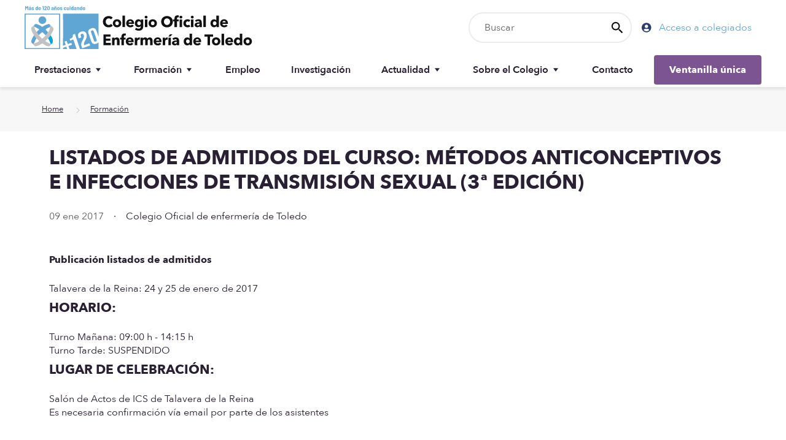

--- FILE ---
content_type: text/css; charset=utf-8
request_url: https://www.coento.com/typo3temp/assets/compressed/merged-dc07e43c7bb8d9b46f828b71fba55b73.css?1761579957
body_size: 50401
content:

*, *::after, *::before {
  box-sizing: inherit;
}

* {
  font: inherit;
}

html, body, div, span, applet, object, iframe,
h1, h2, h3, h4, h5, h6, p, blockquote, pre,
a, abbr, acronym, address, big, cite, code,
del, dfn, em, img, ins, kbd, q, s, samp,
small, strike, strong, sub, sup, tt, var,
b, u, i, center,
dl, dt, dd, ol, ul, li,
fieldset, form, label, legend,
table, caption, tbody, tfoot, thead, tr, th, td,
article, aside, canvas, details, embed,
figure, figcaption, footer, header, hgroup,
menu, nav, output, ruby, section, summary,
time, mark, audio, video, hr {
  margin: 0;
  padding: 0;
  border: 0;
}

html {
  box-sizing: border-box;
}

body {
  background-color: var(--color-bg, white);
  min-height: 100vh;
  display: flex;
  flex-direction: column;
}

article, aside, details, figcaption, figure,
footer, header, hgroup, menu, nav, section, main, form legend {
  display: block;
}

main {
  flex: 1 0 100%;
  height: 100%;
}

ol, ul {
  list-style: none;
}

blockquote, q {
  quotes: none;
}

button, input, textarea, select {
  margin: 0;
}

.btn, .form-control, .link, .reset {
  background-color: transparent;
  padding: 0;
  border: 0;
  border-radius: 0;
  color: inherit;
  line-height: inherit;
  appearance: none;
}

select.form-control::-ms-expand {
  display: none;
}

textarea {
  resize: vertical;
  overflow: auto;
  vertical-align: top;
}

input::-ms-clear {
  display: none;
}

table {
  border-collapse: collapse;
  border-spacing: 0;
}

img, video, svg {
  max-width: 100%;
}

:focus {
  transition: none;
  outline: 1px solid #000;
  outline-offset: 0;
}

:focus:not(:focus-visible) {
  outline: 1px solid #000;
}

.fluidStyleguideComponentSpacing {
  padding: 0;
}
.fluidStyleguideComponentSpacing.zoom-200 {
  transform: scale(2);
  transform-origin: top left;
  width: 180px;
}

:root {
  --space-unit: 1rem;
  --space-xxxxs: calc(0.125 * var(--space-unit));
  --space-xxxs: calc(0.25 * var(--space-unit));
  --space-xxs: calc(0.375 * var(--space-unit));
  --space-xs: calc(0.5 * var(--space-unit));
  --space-sm: calc(0.75 * var(--space-unit));
  --space-md: calc(1.25 * var(--space-unit));
  --space-lg: calc(2 * var(--space-unit));
  --space-xl: calc(2.5 * var(--space-unit));
  --space-xxl: calc(3.25 * var(--space-unit));
  --space-xxxl: calc(5.25 * var(--space-unit));
  --space-xxxxl: calc(8.5 * var(--space-unit));
  --component-padding: var(--space-md);
}

@supports (--css: variables) {
  @media (min-width: 64.063rem) {
    :root {
      --space-unit: 2rem;
    }
  }
}
.container {
  width: calc(100% - 2 * var(--component-padding));
  margin-left: auto;
  margin-right: auto;
  max-width: var(--max-width-lg, 80rem);
}
@media (max-width: 40rem) {
  .container--fluid {
    width: 100%;
  }
}
.container--narrow {
  max-width: var(--max-width-sm, 48rem);
}

.grid, .card-news--horizontal {
  --gap: 0px;
  --offset: var(--gap);
  display: flex;
  flex-wrap: wrap;
}
.grid > *, .card-news--horizontal > * {
  flex-basis: 100%;
  max-width: 100%;
}
@supports (--css: variables) {
  .grid > *[class*=offset-], .card-news--horizontal > *[class*=offset-] {
    margin-left: var(--offset);
  }
}

[class*=gap-xxxxs], [class*=gap-xxxs], [class*=gap-xxs], [class*=gap-xs], [class*=gap-sm], [class*=gap-md], [class*=gap-lg], [class*=gap-xl], [class*=gap-xxl], [class*=gap-xxxl], [class*=gap-xxxxl], [class*=grid-gap-], [class*=flex-gap-] {
  margin-bottom: -0.75em;
  margin-left: -0.75em;
}
[class*=gap-xxxxs] > *, [class*=gap-xxxs] > *, [class*=gap-xxs] > *, [class*=gap-xs] > *, [class*=gap-sm] > *, [class*=gap-md] > *, [class*=gap-lg] > *, [class*=gap-xl] > *, [class*=gap-xxl] > *, [class*=gap-xxxl] > *, [class*=gap-xxxxl] > *, [class*=grid-gap-] > *, [class*=flex-gap-] > * {
  margin-bottom: 0.75em;
  margin-left: 0.75em;
}

@supports (--css: variables) {
  [class*=gap-xxxxs], [class*=gap-xxxs], [class*=gap-xxs], [class*=gap-xs], [class*=gap-sm], [class*=gap-md], [class*=gap-lg], [class*=gap-xl], [class*=gap-xxl], [class*=gap-xxxl], [class*=gap-xxxxl], [class*=grid-gap-], [class*=flex-gap-] {
    --gap: 0px;
    --offset: var(--gap);
    margin-bottom: calc(-1 * var(--gap));
    margin-left: calc(-1 * var(--gap));
  }
  [class*=gap-xxxxs] > *, [class*=gap-xxxs] > *, [class*=gap-xxs] > *, [class*=gap-xs] > *, [class*=gap-sm] > *, [class*=gap-md] > *, [class*=gap-lg] > *, [class*=gap-xl] > *, [class*=gap-xxl] > *, [class*=gap-xxxl] > *, [class*=gap-xxxxl] > *, [class*=grid-gap-] > *, [class*=flex-gap-] > * {
    margin-bottom: var(--gap);
    margin-left: var(--offset);
  }
  .gap-xxxxs, .grid-gap-xxxxs, .flex-gap-xxxxs {
    --gap: var(--space-xxxxs);
  }
  .gap-xxxs, .grid-gap-xxxs, .flex-gap-xxxs {
    --gap: var(--space-xxxs);
  }
  .gap-xxs, .grid-gap-xxs, .flex-gap-xxs {
    --gap: var(--space-xxs);
  }
  .gap-xs, .grid-gap-xs, .flex-gap-xs {
    --gap: var(--space-xs);
  }
  .gap-sm, .grid-gap-sm, .flex-gap-sm {
    --gap: var(--space-sm);
  }
  .gap-md, .grid-gap-md, .flex-gap-md {
    --gap: var(--space-md);
  }
  .gap-lg, .grid-gap-lg, .flex-gap-lg {
    --gap: var(--space-lg);
  }
  .gap-xl, .grid-gap-xl, .flex-gap-xl {
    --gap: var(--space-xl);
  }
  .gap-xxl, .grid-gap-xxl, .flex-gap-xxl {
    --gap: var(--space-xxl);
  }
  .gap-xxxl, .grid-gap-xxxl, .flex-gap-xxxl {
    --gap: var(--space-xxxl);
  }
  .gap-xxxxl, .grid-gap-xxxxl, .flex-gap-xxxxl {
    --gap: var(--space-xxxxl);
  }
  .gap-0, .grid-gap-0, .flex-gap-0 {
    --gap: 0px;
  }
}
.col {
  flex-grow: 1;
  flex-basis: 0;
  max-width: 100%;
}

.col-1 {
  flex-basis: calc(8.33% - 0.01px - var(--gap, 0.75em));
  max-width: calc(8.33% - 0.01px - var(--gap, 0.75em));
}

.col-2 {
  flex-basis: calc(16.66% - 0.01px - var(--gap, 0.75em));
  max-width: calc(16.66% - 0.01px - var(--gap, 0.75em));
}

.col-3, .card-news--horizontal .card-news__bg-wrapper {
  flex-basis: calc(25% - 0.01px - var(--gap, 0.75em));
  max-width: calc(25% - 0.01px - var(--gap, 0.75em));
}

.col-4 {
  flex-basis: calc(33.33% - 0.01px - var(--gap, 0.75em));
  max-width: calc(33.33% - 0.01px - var(--gap, 0.75em));
}

.col-5 {
  flex-basis: calc(41.66% - 0.01px - var(--gap, 0.75em));
  max-width: calc(41.66% - 0.01px - var(--gap, 0.75em));
}

.col-6 {
  flex-basis: calc(50% - 0.01px - var(--gap, 0.75em));
  max-width: calc(50% - 0.01px - var(--gap, 0.75em));
}

.col-7 {
  flex-basis: calc(58.33% - 0.01px - var(--gap, 0.75em));
  max-width: calc(58.33% - 0.01px - var(--gap, 0.75em));
}

.col-8 {
  flex-basis: calc(66.66% - 0.01px - var(--gap, 0.75em));
  max-width: calc(66.66% - 0.01px - var(--gap, 0.75em));
}

.col-9, .card-news--horizontal .card-news__content-wrapper {
  flex-basis: calc(75% - 0.01px - var(--gap, 0.75em));
  max-width: calc(75% - 0.01px - var(--gap, 0.75em));
}

.col-10 {
  flex-basis: calc(83.33% - 0.01px - var(--gap, 0.75em));
  max-width: calc(83.33% - 0.01px - var(--gap, 0.75em));
}

.col-11 {
  flex-basis: calc(91.66% - 0.01px - var(--gap, 0.75em));
  max-width: calc(91.66% - 0.01px - var(--gap, 0.75em));
}

.col-12, .card-news--horizontal .card-news__bg-wrapper.is-hidden + .card-news__content-wrapper {
  flex-basis: calc(100% - 0.01px - var(--gap, 0.75em));
  max-width: calc(100% - 0.01px - var(--gap, 0.75em));
}

.col-content {
  flex-basis: initial;
  max-width: initial;
}

.offset-1 {
  --offset: calc(8.33% + var(--gap, 0.75em));
}

.offset-2 {
  --offset: calc(16.66% + var(--gap, 0.75em));
}

.offset-3 {
  --offset: calc(25% + var(--gap, 0.75em));
}

.offset-4 {
  --offset: calc(33.33% + var(--gap, 0.75em));
}

.offset-5 {
  --offset: calc(41.66% + var(--gap, 0.75em));
}

.offset-6 {
  --offset: calc(50% + var(--gap, 0.75em));
}

.offset-7 {
  --offset: calc(58.33% + var(--gap, 0.75em));
}

.offset-8 {
  --offset: calc(66.66% + var(--gap, 0.75em));
}

.offset-9 {
  --offset: calc(75% + var(--gap, 0.75em));
}

.offset-10 {
  --offset: calc(83.33% + var(--gap, 0.75em));
}

.offset-11 {
  --offset: calc(91.66% + var(--gap, 0.75em));
}

@media (min-width: 0) {
  .col\@xs {
    flex-grow: 1;
    flex-basis: 0;
    max-width: 100%;
  }
  .col-1\@xs {
    flex-basis: calc(8.33% - 0.01px - var(--gap, 0.75em));
    max-width: calc(8.33% - 0.01px - var(--gap, 0.75em));
  }
  .col-2\@xs {
    flex-basis: calc(16.66% - 0.01px - var(--gap, 0.75em));
    max-width: calc(16.66% - 0.01px - var(--gap, 0.75em));
  }
  .col-3\@xs {
    flex-basis: calc(25% - 0.01px - var(--gap, 0.75em));
    max-width: calc(25% - 0.01px - var(--gap, 0.75em));
  }
  .col-4\@xs {
    flex-basis: calc(33.33% - 0.01px - var(--gap, 0.75em));
    max-width: calc(33.33% - 0.01px - var(--gap, 0.75em));
  }
  .col-5\@xs {
    flex-basis: calc(41.66% - 0.01px - var(--gap, 0.75em));
    max-width: calc(41.66% - 0.01px - var(--gap, 0.75em));
  }
  .col-6\@xs {
    flex-basis: calc(50% - 0.01px - var(--gap, 0.75em));
    max-width: calc(50% - 0.01px - var(--gap, 0.75em));
  }
  .col-7\@xs {
    flex-basis: calc(58.33% - 0.01px - var(--gap, 0.75em));
    max-width: calc(58.33% - 0.01px - var(--gap, 0.75em));
  }
  .col-8\@xs {
    flex-basis: calc(66.66% - 0.01px - var(--gap, 0.75em));
    max-width: calc(66.66% - 0.01px - var(--gap, 0.75em));
  }
  .col-9\@xs {
    flex-basis: calc(75% - 0.01px - var(--gap, 0.75em));
    max-width: calc(75% - 0.01px - var(--gap, 0.75em));
  }
  .col-10\@xs {
    flex-basis: calc(83.33% - 0.01px - var(--gap, 0.75em));
    max-width: calc(83.33% - 0.01px - var(--gap, 0.75em));
  }
  .col-11\@xs {
    flex-basis: calc(91.66% - 0.01px - var(--gap, 0.75em));
    max-width: calc(91.66% - 0.01px - var(--gap, 0.75em));
  }
  .col-12\@xs {
    flex-basis: calc(100% - 0.01px - var(--gap, 0.75em));
    max-width: calc(100% - 0.01px - var(--gap, 0.75em));
  }
  .col-content\@xs {
    flex-basis: initial;
    max-width: initial;
  }
  .offset-1\@xs {
    --offset: calc(8.33% + var(--gap, 0.75em));
  }
  .offset-2\@xs {
    --offset: calc(16.66% + var(--gap, 0.75em));
  }
  .offset-3\@xs {
    --offset: calc(25% + var(--gap, 0.75em));
  }
  .offset-4\@xs {
    --offset: calc(33.33% + var(--gap, 0.75em));
  }
  .offset-5\@xs {
    --offset: calc(41.66% + var(--gap, 0.75em));
  }
  .offset-6\@xs {
    --offset: calc(50% + var(--gap, 0.75em));
  }
  .offset-7\@xs {
    --offset: calc(58.33% + var(--gap, 0.75em));
  }
  .offset-8\@xs {
    --offset: calc(66.66% + var(--gap, 0.75em));
  }
  .offset-9\@xs {
    --offset: calc(75% + var(--gap, 0.75em));
  }
  .offset-10\@xs {
    --offset: calc(83.33% + var(--gap, 0.75em));
  }
  .offset-11\@xs {
    --offset: calc(91.66% + var(--gap, 0.75em));
  }
  @supports (--css: variables) {
    .gap-xxxxs\@xs {
      --gap: var(--space-xxxxs);
    }
    .gap-xxxs\@xs {
      --gap: var(--space-xxxs);
    }
    .gap-xxs\@xs {
      --gap: var(--space-xxs);
    }
    .gap-xs\@xs {
      --gap: var(--space-xs);
    }
    .gap-sm\@xs {
      --gap: var(--space-sm);
    }
    .gap-md\@xs {
      --gap: var(--space-md);
    }
    .gap-lg\@xs {
      --gap: var(--space-lg);
    }
    .gap-xl\@xs {
      --gap: var(--space-xl);
    }
    .gap-xxl\@xs {
      --gap: var(--space-xxl);
    }
    .gap-xxxl\@xs {
      --gap: var(--space-xxxl);
    }
    .gap-xxxxl\@xs {
      --gap: var(--space-xxxxl);
    }
    .gap-0\@xs {
      --gap: 0px;
    }
  }
}
@media (min-width: 40rem) {
  .col\@sm {
    flex-grow: 1;
    flex-basis: 0;
    max-width: 100%;
  }
  .col-1\@sm {
    flex-basis: calc(8.33% - 0.01px - var(--gap, 0.75em));
    max-width: calc(8.33% - 0.01px - var(--gap, 0.75em));
  }
  .col-2\@sm {
    flex-basis: calc(16.66% - 0.01px - var(--gap, 0.75em));
    max-width: calc(16.66% - 0.01px - var(--gap, 0.75em));
  }
  .col-3\@sm {
    flex-basis: calc(25% - 0.01px - var(--gap, 0.75em));
    max-width: calc(25% - 0.01px - var(--gap, 0.75em));
  }
  .col-4\@sm {
    flex-basis: calc(33.33% - 0.01px - var(--gap, 0.75em));
    max-width: calc(33.33% - 0.01px - var(--gap, 0.75em));
  }
  .col-5\@sm {
    flex-basis: calc(41.66% - 0.01px - var(--gap, 0.75em));
    max-width: calc(41.66% - 0.01px - var(--gap, 0.75em));
  }
  .col-6\@sm {
    flex-basis: calc(50% - 0.01px - var(--gap, 0.75em));
    max-width: calc(50% - 0.01px - var(--gap, 0.75em));
  }
  .col-7\@sm {
    flex-basis: calc(58.33% - 0.01px - var(--gap, 0.75em));
    max-width: calc(58.33% - 0.01px - var(--gap, 0.75em));
  }
  .col-8\@sm {
    flex-basis: calc(66.66% - 0.01px - var(--gap, 0.75em));
    max-width: calc(66.66% - 0.01px - var(--gap, 0.75em));
  }
  .col-9\@sm {
    flex-basis: calc(75% - 0.01px - var(--gap, 0.75em));
    max-width: calc(75% - 0.01px - var(--gap, 0.75em));
  }
  .col-10\@sm {
    flex-basis: calc(83.33% - 0.01px - var(--gap, 0.75em));
    max-width: calc(83.33% - 0.01px - var(--gap, 0.75em));
  }
  .col-11\@sm {
    flex-basis: calc(91.66% - 0.01px - var(--gap, 0.75em));
    max-width: calc(91.66% - 0.01px - var(--gap, 0.75em));
  }
  .col-12\@sm {
    flex-basis: calc(100% - 0.01px - var(--gap, 0.75em));
    max-width: calc(100% - 0.01px - var(--gap, 0.75em));
  }
  .col-content\@sm {
    flex-basis: initial;
    max-width: initial;
  }
  .offset-1\@sm {
    --offset: calc(8.33% + var(--gap, 0.75em));
  }
  .offset-2\@sm {
    --offset: calc(16.66% + var(--gap, 0.75em));
  }
  .offset-3\@sm {
    --offset: calc(25% + var(--gap, 0.75em));
  }
  .offset-4\@sm {
    --offset: calc(33.33% + var(--gap, 0.75em));
  }
  .offset-5\@sm {
    --offset: calc(41.66% + var(--gap, 0.75em));
  }
  .offset-6\@sm {
    --offset: calc(50% + var(--gap, 0.75em));
  }
  .offset-7\@sm {
    --offset: calc(58.33% + var(--gap, 0.75em));
  }
  .offset-8\@sm {
    --offset: calc(66.66% + var(--gap, 0.75em));
  }
  .offset-9\@sm {
    --offset: calc(75% + var(--gap, 0.75em));
  }
  .offset-10\@sm {
    --offset: calc(83.33% + var(--gap, 0.75em));
  }
  .offset-11\@sm {
    --offset: calc(91.66% + var(--gap, 0.75em));
  }
  @supports (--css: variables) {
    .gap-xxxxs\@sm {
      --gap: var(--space-xxxxs);
    }
    .gap-xxxs\@sm {
      --gap: var(--space-xxxs);
    }
    .gap-xxs\@sm {
      --gap: var(--space-xxs);
    }
    .gap-xs\@sm {
      --gap: var(--space-xs);
    }
    .gap-sm\@sm {
      --gap: var(--space-sm);
    }
    .gap-md\@sm {
      --gap: var(--space-md);
    }
    .gap-lg\@sm {
      --gap: var(--space-lg);
    }
    .gap-xl\@sm {
      --gap: var(--space-xl);
    }
    .gap-xxl\@sm {
      --gap: var(--space-xxl);
    }
    .gap-xxxl\@sm {
      --gap: var(--space-xxxl);
    }
    .gap-xxxxl\@sm {
      --gap: var(--space-xxxxl);
    }
    .gap-0\@sm {
      --gap: 0px;
    }
  }
}
@media (min-width: 64.063rem) {
  .col\@md {
    flex-grow: 1;
    flex-basis: 0;
    max-width: 100%;
  }
  .col-1\@md {
    flex-basis: calc(8.33% - 0.01px - var(--gap, 0.75em));
    max-width: calc(8.33% - 0.01px - var(--gap, 0.75em));
  }
  .col-2\@md {
    flex-basis: calc(16.66% - 0.01px - var(--gap, 0.75em));
    max-width: calc(16.66% - 0.01px - var(--gap, 0.75em));
  }
  .col-3\@md {
    flex-basis: calc(25% - 0.01px - var(--gap, 0.75em));
    max-width: calc(25% - 0.01px - var(--gap, 0.75em));
  }
  .col-4\@md {
    flex-basis: calc(33.33% - 0.01px - var(--gap, 0.75em));
    max-width: calc(33.33% - 0.01px - var(--gap, 0.75em));
  }
  .col-5\@md {
    flex-basis: calc(41.66% - 0.01px - var(--gap, 0.75em));
    max-width: calc(41.66% - 0.01px - var(--gap, 0.75em));
  }
  .col-6\@md {
    flex-basis: calc(50% - 0.01px - var(--gap, 0.75em));
    max-width: calc(50% - 0.01px - var(--gap, 0.75em));
  }
  .col-7\@md {
    flex-basis: calc(58.33% - 0.01px - var(--gap, 0.75em));
    max-width: calc(58.33% - 0.01px - var(--gap, 0.75em));
  }
  .col-8\@md {
    flex-basis: calc(66.66% - 0.01px - var(--gap, 0.75em));
    max-width: calc(66.66% - 0.01px - var(--gap, 0.75em));
  }
  .col-9\@md {
    flex-basis: calc(75% - 0.01px - var(--gap, 0.75em));
    max-width: calc(75% - 0.01px - var(--gap, 0.75em));
  }
  .col-10\@md {
    flex-basis: calc(83.33% - 0.01px - var(--gap, 0.75em));
    max-width: calc(83.33% - 0.01px - var(--gap, 0.75em));
  }
  .col-11\@md {
    flex-basis: calc(91.66% - 0.01px - var(--gap, 0.75em));
    max-width: calc(91.66% - 0.01px - var(--gap, 0.75em));
  }
  .col-12\@md {
    flex-basis: calc(100% - 0.01px - var(--gap, 0.75em));
    max-width: calc(100% - 0.01px - var(--gap, 0.75em));
  }
  .col-content\@md {
    flex-basis: initial;
    max-width: initial;
  }
  .offset-1\@md {
    --offset: calc(8.33% + var(--gap, 0.75em));
  }
  .offset-2\@md {
    --offset: calc(16.66% + var(--gap, 0.75em));
  }
  .offset-3\@md {
    --offset: calc(25% + var(--gap, 0.75em));
  }
  .offset-4\@md {
    --offset: calc(33.33% + var(--gap, 0.75em));
  }
  .offset-5\@md {
    --offset: calc(41.66% + var(--gap, 0.75em));
  }
  .offset-6\@md {
    --offset: calc(50% + var(--gap, 0.75em));
  }
  .offset-7\@md {
    --offset: calc(58.33% + var(--gap, 0.75em));
  }
  .offset-8\@md {
    --offset: calc(66.66% + var(--gap, 0.75em));
  }
  .offset-9\@md {
    --offset: calc(75% + var(--gap, 0.75em));
  }
  .offset-10\@md {
    --offset: calc(83.33% + var(--gap, 0.75em));
  }
  .offset-11\@md {
    --offset: calc(91.66% + var(--gap, 0.75em));
  }
  @supports (--css: variables) {
    .gap-xxxxs\@md {
      --gap: var(--space-xxxxs);
    }
    .gap-xxxs\@md {
      --gap: var(--space-xxxs);
    }
    .gap-xxs\@md {
      --gap: var(--space-xxs);
    }
    .gap-xs\@md {
      --gap: var(--space-xs);
    }
    .gap-sm\@md {
      --gap: var(--space-sm);
    }
    .gap-md\@md {
      --gap: var(--space-md);
    }
    .gap-lg\@md {
      --gap: var(--space-lg);
    }
    .gap-xl\@md {
      --gap: var(--space-xl);
    }
    .gap-xxl\@md {
      --gap: var(--space-xxl);
    }
    .gap-xxxl\@md {
      --gap: var(--space-xxxl);
    }
    .gap-xxxxl\@md {
      --gap: var(--space-xxxxl);
    }
    .gap-0\@md {
      --gap: 0px;
    }
  }
}
@media (min-width: 92rem) {
  .col\@lg {
    flex-grow: 1;
    flex-basis: 0;
    max-width: 100%;
  }
  .col-1\@lg {
    flex-basis: calc(8.33% - 0.01px - var(--gap, 0.75em));
    max-width: calc(8.33% - 0.01px - var(--gap, 0.75em));
  }
  .col-2\@lg {
    flex-basis: calc(16.66% - 0.01px - var(--gap, 0.75em));
    max-width: calc(16.66% - 0.01px - var(--gap, 0.75em));
  }
  .col-3\@lg {
    flex-basis: calc(25% - 0.01px - var(--gap, 0.75em));
    max-width: calc(25% - 0.01px - var(--gap, 0.75em));
  }
  .col-4\@lg {
    flex-basis: calc(33.33% - 0.01px - var(--gap, 0.75em));
    max-width: calc(33.33% - 0.01px - var(--gap, 0.75em));
  }
  .col-5\@lg {
    flex-basis: calc(41.66% - 0.01px - var(--gap, 0.75em));
    max-width: calc(41.66% - 0.01px - var(--gap, 0.75em));
  }
  .col-6\@lg {
    flex-basis: calc(50% - 0.01px - var(--gap, 0.75em));
    max-width: calc(50% - 0.01px - var(--gap, 0.75em));
  }
  .col-7\@lg {
    flex-basis: calc(58.33% - 0.01px - var(--gap, 0.75em));
    max-width: calc(58.33% - 0.01px - var(--gap, 0.75em));
  }
  .col-8\@lg {
    flex-basis: calc(66.66% - 0.01px - var(--gap, 0.75em));
    max-width: calc(66.66% - 0.01px - var(--gap, 0.75em));
  }
  .col-9\@lg {
    flex-basis: calc(75% - 0.01px - var(--gap, 0.75em));
    max-width: calc(75% - 0.01px - var(--gap, 0.75em));
  }
  .col-10\@lg {
    flex-basis: calc(83.33% - 0.01px - var(--gap, 0.75em));
    max-width: calc(83.33% - 0.01px - var(--gap, 0.75em));
  }
  .col-11\@lg {
    flex-basis: calc(91.66% - 0.01px - var(--gap, 0.75em));
    max-width: calc(91.66% - 0.01px - var(--gap, 0.75em));
  }
  .col-12\@lg {
    flex-basis: calc(100% - 0.01px - var(--gap, 0.75em));
    max-width: calc(100% - 0.01px - var(--gap, 0.75em));
  }
  .col-content\@lg {
    flex-basis: initial;
    max-width: initial;
  }
  .offset-1\@lg {
    --offset: calc(8.33% + var(--gap, 0.75em));
  }
  .offset-2\@lg {
    --offset: calc(16.66% + var(--gap, 0.75em));
  }
  .offset-3\@lg {
    --offset: calc(25% + var(--gap, 0.75em));
  }
  .offset-4\@lg {
    --offset: calc(33.33% + var(--gap, 0.75em));
  }
  .offset-5\@lg {
    --offset: calc(41.66% + var(--gap, 0.75em));
  }
  .offset-6\@lg {
    --offset: calc(50% + var(--gap, 0.75em));
  }
  .offset-7\@lg {
    --offset: calc(58.33% + var(--gap, 0.75em));
  }
  .offset-8\@lg {
    --offset: calc(66.66% + var(--gap, 0.75em));
  }
  .offset-9\@lg {
    --offset: calc(75% + var(--gap, 0.75em));
  }
  .offset-10\@lg {
    --offset: calc(83.33% + var(--gap, 0.75em));
  }
  .offset-11\@lg {
    --offset: calc(91.66% + var(--gap, 0.75em));
  }
  @supports (--css: variables) {
    .gap-xxxxs\@lg {
      --gap: var(--space-xxxxs);
    }
    .gap-xxxs\@lg {
      --gap: var(--space-xxxs);
    }
    .gap-xxs\@lg {
      --gap: var(--space-xxs);
    }
    .gap-xs\@lg {
      --gap: var(--space-xs);
    }
    .gap-sm\@lg {
      --gap: var(--space-sm);
    }
    .gap-md\@lg {
      --gap: var(--space-md);
    }
    .gap-lg\@lg {
      --gap: var(--space-lg);
    }
    .gap-xl\@lg {
      --gap: var(--space-xl);
    }
    .gap-xxl\@lg {
      --gap: var(--space-xxl);
    }
    .gap-xxxl\@lg {
      --gap: var(--space-xxxl);
    }
    .gap-xxxxl\@lg {
      --gap: var(--space-xxxxl);
    }
    .gap-0\@lg {
      --gap: 0px;
    }
  }
}
.grid-auto {
  display: grid;
  grid-template-columns: repeat(auto-fit, minmax(max(100% / var(--col, 1), 250px), 1fr));
}
.grid-auto--2-col {
  --col: 2;
}
.grid-auto--3-col {
  --col: 3;
}
.grid-auto--4-col {
  --col: 4;
}
.grid-auto--5-col {
  --col: 5;
}

@font-face {
  font-family: "Avenir Next";
  font-display: swap;
  src: url('../../../_assets/02efe8b8c7ce037369e765e97102dd15/Fonts/AvenirNext-Regular.woff2') format("woff2"), url('../../../_assets/02efe8b8c7ce037369e765e97102dd15/Fonts/AvenirNext-Regular.woff') format("woff"), url('../../../_assets/02efe8b8c7ce037369e765e97102dd15/Fonts/AvenirNext-Regular.ttf') format("truetype");
  font-style: normal;
  font-weight: 400;
}
@font-face {
  font-family: "Avenir Next Italic";
  font-display: swap;
  src: url('../../../_assets/02efe8b8c7ce037369e765e97102dd15/Fonts/AvenirNext-Italic.woff2') format("woff2"), url('../../../_assets/02efe8b8c7ce037369e765e97102dd15/Fonts/AvenirNext-Italic.woff') format("woff"), url('../../../_assets/02efe8b8c7ce037369e765e97102dd15/Fonts/AvenirNext-Italic.ttf') format("truetype");
  font-style: normal;
  font-weight: 400;
}
@font-face {
  font-family: "Avenir Next Light";
  font-display: swap;
  src: url('../../../_assets/02efe8b8c7ce037369e765e97102dd15/Fonts/AvenirNext-UltraLight.woff2') format("woff2"), url('../../../_assets/02efe8b8c7ce037369e765e97102dd15/Fonts/AvenirNext-UltraLight.woff') format("woff"), url('../../../_assets/02efe8b8c7ce037369e765e97102dd15/Fonts/AvenirNext-UltraLight.ttf') format("truetype");
  font-style: normal;
  font-weight: 400;
}
@font-face {
  font-family: "Avenir Next Light Italic";
  font-display: swap;
  src: url('../../../_assets/02efe8b8c7ce037369e765e97102dd15/Fonts/AvenirNext-UltraLightItalic.woff2') format("woff2"), url('../../../_assets/02efe8b8c7ce037369e765e97102dd15/Fonts/AvenirNext-UltraLightItalic.woff') format("woff"), url('../../../_assets/02efe8b8c7ce037369e765e97102dd15/Fonts/AvenirNext-UltraLightItalic.ttf') format("truetype");
  font-style: normal;
  font-weight: 400;
}
@font-face {
  font-family: "Avenir Next Medium";
  font-display: swap;
  src: url('../../../_assets/02efe8b8c7ce037369e765e97102dd15/Fonts/AvenirNext-Medium.woff2') format("woff2"), url('../../../_assets/02efe8b8c7ce037369e765e97102dd15/Fonts/AvenirNext-Medium.woff') format("woff"), url('../../../_assets/02efe8b8c7ce037369e765e97102dd15/Fonts/AvenirNext-Medium.ttf') format("truetype");
  font-style: normal;
  font-weight: 400;
}
@font-face {
  font-family: "Avenir Next Medium Italic";
  font-display: swap;
  src: url('../../../_assets/02efe8b8c7ce037369e765e97102dd15/Fonts/AvenirNext-MediumItalic.woff2') format("woff2"), url('../../../_assets/02efe8b8c7ce037369e765e97102dd15/Fonts/AvenirNext-MediumItalic.woff') format("woff"), url('../../../_assets/02efe8b8c7ce037369e765e97102dd15/Fonts/AvenirNext-MediumItalic.ttf') format("truetype");
  font-style: normal;
  font-weight: 400;
}
@font-face {
  font-family: "Avenir Next Bold";
  font-display: swap;
  src: url('../../../_assets/02efe8b8c7ce037369e765e97102dd15/Fonts/AvenirNext-Bold.woff2') format("woff2"), url('../../../_assets/02efe8b8c7ce037369e765e97102dd15/Fonts/AvenirNext-Bold.woff') format("woff"), url('../../../_assets/02efe8b8c7ce037369e765e97102dd15/Fonts/AvenirNext-Bold.ttf') format("truetype");
  font-style: normal;
  font-weight: 400;
}
@font-face {
  font-family: "Avenir Next Bold Italic";
  font-display: swap;
  src: url('../../../_assets/02efe8b8c7ce037369e765e97102dd15/Fonts/AvenirNext-BoldItalic.woff2') format("woff2"), url('../../../_assets/02efe8b8c7ce037369e765e97102dd15/Fonts/AvenirNext-BoldItalic.woff') format("woff"), url('../../../_assets/02efe8b8c7ce037369e765e97102dd15/Fonts/AvenirNext-BoldItalic.ttf') format("truetype");
  font-style: normal;
  font-weight: 400;
}
@font-face {
  font-family: "Avenir Next Demi Bold";
  font-display: swap;
  src: url('../../../_assets/02efe8b8c7ce037369e765e97102dd15/Fonts/AvenirNext-DemiBold.woff2') format("woff2"), url('../../../_assets/02efe8b8c7ce037369e765e97102dd15/Fonts/AvenirNext-DemiBold.woff') format("woff"), url('../../../_assets/02efe8b8c7ce037369e765e97102dd15/Fonts/AvenirNext-DemiBold.ttf') format("truetype");
  font-style: normal;
  font-weight: 400;
}
@font-face {
  font-family: "Avenir Next Demi Bold Italic";
  font-display: swap;
  src: url('../../../_assets/02efe8b8c7ce037369e765e97102dd15/Fonts/AvenirNext-DemiBoldItalic.woff2') format("woff2"), url('../../../_assets/02efe8b8c7ce037369e765e97102dd15/Fonts/AvenirNext-DemiBoldItalic.woff') format("woff"), url('../../../_assets/02efe8b8c7ce037369e765e97102dd15/Fonts/AvenirNext-DemiBoldItalic.ttf') format("truetype");
  font-style: normal;
  font-weight: 400;
}
@font-face {
  font-family: "Playfair Display";
  font-display: swap;
  src: url('../../../_assets/02efe8b8c7ce037369e765e97102dd15/Fonts/PlayfairDisplay-Regular.woff2') format("woff2"), url('../../../_assets/02efe8b8c7ce037369e765e97102dd15/Fonts/PlayfairDisplay-Regular.woff') format("woff"), url('../../../_assets/02efe8b8c7ce037369e765e97102dd15/Fonts/PlayfairDisplay-Regular.ttf') format("truetype");
  font-style: normal;
  font-weight: 400;
}
@font-face {
  font-family: "Playfair Display Italic";
  font-display: swap;
  src: url('../../../_assets/02efe8b8c7ce037369e765e97102dd15/Fonts/PlayfairDisplay-Italic.woff2') format("woff2"), url('../../../_assets/02efe8b8c7ce037369e765e97102dd15/Fonts/PlayfairDisplay-Italic.woff') format("woff"), url('../../../_assets/02efe8b8c7ce037369e765e97102dd15/Fonts/PlayfairDisplay-Italic.ttf') format("truetype");
  font-style: normal;
  font-weight: 400;
}
@font-face {
  font-family: "Playfair Display Bold";
  font-display: swap;
  src: url('../../../_assets/02efe8b8c7ce037369e765e97102dd15/Fonts/PlayfairDisplay-Bold.woff2') format("woff2"), url('../../../_assets/02efe8b8c7ce037369e765e97102dd15/Fonts/PlayfairDisplay-Bold.woff') format("woff"), url('../../../_assets/02efe8b8c7ce037369e765e97102dd15/Fonts/PlayfairDisplay-Bold.ttf') format("truetype");
  font-style: normal;
  font-weight: 400;
}
@font-face {
  font-family: "Playfair Display Bold Italic";
  font-display: swap;
  src: url('../../../_assets/02efe8b8c7ce037369e765e97102dd15/Fonts/PlayfairDisplay-BoldItalic.woff2') format("woff2"), url('../../../_assets/02efe8b8c7ce037369e765e97102dd15/Fonts/PlayfairDisplay-BoldItalic.woff') format("woff"), url('../../../_assets/02efe8b8c7ce037369e765e97102dd15/Fonts/PlayfairDisplay-BoldItalic.ttf') format("truetype");
  font-style: normal;
  font-weight: 400;
}
:root {
  --font-primary: "Lato", sans-serif;
  --font-primary-italic: "Lato Italic", sans-serif;
  --font-primary-light: "Lato Light", sans-serif;
  --font-primary-light-italic: "Lato Light Italic", sans-serif;
  --font-primary-medium: "Lato Medium", sans-serif;
  --font-primary-medium-italic: "Lato Medium Italic", sans-serif;
  --font-primary-bold: "Lato Bold", sans-serif;
  --font-primary-bold-italic: "Lato Bold Italic", sans-serif;
  --font-primary-black: "Lato Black", sans-serif;
  --font-primary-black-italic: "Lato Black Italic", sans-serif;
  --font-display: "Merriweather Sans Regular", sans-serif;
  --text-base-size: 1em;
  --display-xxl: 9em;
  --line-height-display-xxl: 169px;
  --display-xl: 7em;
  --line-height-display-xl: 131px;
  --display-lg: 5em;
  --line-height-display-lg: 94px;
  --display-xs: 14px;
  --line-height-display-xs: 22px;
  --text-xxxl: 4.5em;
  --text-xxl: 2.25em;
  --text-xl: 1.875em;
  --text-lg: 1.625em;
  --text-md: 1.375em;
  --text-sm: 1.25em;
  --text-xs: 1em;
  --text-xxs: 0.8125em;
  --line-height-xxl: 48px;
  --line-height-xl: 40px;
  --line-height-lg: 40px;
  --line-height-md: 32px;
  --line-height-sm: 24px;
  --line-height-xs: 24px;
}
@media (min-width: 64.063rem) {
  :root {
    --text-xxxxl: 6.5em;
    --text-xxxl: 4.5em;
    --text-xxl: 3.5em;
    --text-xl: 3em;
    --text-lg: 2.5em;
    --text-md: 2em;
    --line-height-xxl: 64px;
    --line-height-xl: 56px;
    --line-height-lg: 47px;
    --line-height-md: 40px;
    --line-height-sm: 28px;
  }
}
:root {
  --body-line-height: 1.5;
  --heading-line-height: 1.2;
  --font-primary-capital-letter: 1;
}

body {
  font-family: var(--font-primary, sans-serif);
  color: #2A2034;
}

h1, h2, h3, h4, h5, h6,
.h1, .h2, .h3, .h4, .h5, .h6 {
  font-family: var(--font-primary-bold, "Arial", sans-serif);
  color: #2A2034;
}

h1, .h1, .text-xxl {
  font-size: var(--text-xxl);
  line-height: var(--line-height-xxl);
}

h2, .h2, .text-xl {
  font-size: var(--text-xl);
  line-height: var(--line-height-xl);
}

h3, .h3, .text-lg {
  font-size: var(--text-lg);
  line-height: var(--line-height-lg);
}

h4, .h4, .text-md {
  font-size: var(--text-md);
  line-height: var(--line-height-md);
}

h5, .h5, .text-sm {
  font-size: var(--text-sm);
  line-height: var(--line-height-sm);
}

h6, .h6, .text-xs {
  font-size: var(--text-xs);
  line-height: var(--heading-line-height);
}

.text-base {
  font-size: 1em;
}

.text-xxxxl {
  font-size: var(--text-xxxxl, 6.5em);
}

.text-xxxl {
  font-size: var(--text-xxxl, 4.5em);
}

.text-xxs {
  font-size: var(--text-xxs, 0.813em);
}

.display-xs {
  font-size: var(--display-xs);
  line-height: var(--line-height-display-xs);
}

.display-lg {
  font-size: var(--display-lg);
  line-height: var(--line-height-display-lg);
}

.display-xl {
  font-size: var(--display-xl);
  line-height: var(--line-height-display-xl);
}

.display-xxl {
  font-size: var(--display-xxl);
  line-height: var(--line-height-display-xxl);
}

p {
  line-height: var(--body-line-height);
}

.font-primary {
  font-family: var(--font-primary, "Arial", sans-serif);
}

.font-primary-italic {
  font-family: var(--font-primary-italic, "Arial", sans-serif);
}

.font-primary-light {
  font-family: var(--font-primary-light, "Arial", sans-serif);
}

.font-primary-light-italic {
  font-family: var(--font-primary-light-italic, "Arial", sans-serif);
}

.font-primary-medium {
  font-family: var(--font-primary-medium, "Arial", sans-serif);
}

.font-primary-medium-italic {
  font-family: var(--font-primary-medium-italic, "Arial", sans-serif);
}

.font-primary-bold {
  font-family: var(--font-primary-bold, "Arial", sans-serif);
}

.font-primary-bold-italic {
  font-family: var(--font-primary-bold-italic, "Arial", sans-serif);
}

.font-primary-black {
  font-family: var(--font-primary-black, "Arial", sans-serif);
}

.font-primary-black-italic {
  font-family: var(--font-primary-black-italic, "Arial", sans-serif);
}

.heading-decoration {
  position: relative;
  display: inline-block;
  margin-bottom: var(--space-sm);
}
.heading-decoration::before {
  content: "";
  position: absolute;
  bottom: -12px;
  left: 50%;
  transform: translateX(-50%);
  width: 56px;
  height: 3.5px;
  background-color: #5FA6D4;
}
@media (min-width: 64.063rem) {
  .heading-decoration::before {
    bottom: -16px;
    width: 80px;
    height: 4.5px;
  }
}

a, .link {
  color: #4D7FB3;
  text-decoration: underline;
  line-height: var(--body-line-height);
  word-break: break-word;
}

.link--xs {
  font-size: var(--text-xs);
}

.link--sm {
  font-size: var(--text-sm);
}

a:not([class]) {
  transition: outline 0.25s ease-out;
}
a:not([class]):hover, a:not([class]):active, a:not([class]):visited {
  color: #3C5C91;
}
a:not([class]):focus {
  color: #3C5C91;
  outline: 1px dashed #3C5C91;
  outline-offset: 0.25rem;
}
a:not([class]):focus:not(:focus-visible) {
  outline: 1px dashed #3C5C91;
}

strong {
  font-family: var(--font-primary-bold, "Arial", sans-serif);
}

s {
  text-decoration: line-through;
}

u {
  text-decoration: underline;
}

hr {
  height: 1px;
  background-color: #5F5F5F;
}

figcaption {
  font-size: var(--text-sm);
  font-size: 14px;
  line-height: 16px;
  font-family: var(--font-primary-italic, "Arial", sans-serif);
  color: #656565;
}

.text-component {
  --line-height-multiplier: 1;
  --text-vspace-multiplier: 1;
  --space-unit: 1em;
}
.text-component h1, .text-component h2, .text-component h3, .text-component h4, .text-component h5, .text-component h6 {
  line-height: calc(var(--heading-line-height) * var(--line-height-multiplier, 1));
  margin-bottom: var(--space-sm);
}
.text-component h2, .text-component h3, .text-component h4, .text-component h5, .text-component h6 {
  margin-top: 0.5rem;
}
.text-component p, .text-component blockquote, .text-component ul li, .text-component ol li {
  line-height: calc(var(--body-line-height) * var(--line-height-multiplier, 1));
}
.text-component .teaser-text {
  line-height: calc(var(--body-line-height) * var(--line-height-multiplier, 1.05));
  font-family: var(--font-primary-bold, "Arial", sans-serif);
  font-size: var(--text-sm);
}
.text-component ul, .text-component ol, .text-component p, .text-component blockquote, .text-component .text-component__block {
  margin-bottom: var(--space-sm);
}
.text-component blockquote {
  margin-top: var(--space-md);
  margin-bottom: var(--space-md);
}
.text-component ul, .text-component ol {
  list-style-position: outside;
}
.text-component ul {
  list-style-type: disc;
  padding-left: var(--space-md);
}
.text-component ul ol {
  padding-top: var(--space-sm);
  padding-left: var(--space-md);
}
.text-component ul ul {
  padding-top: var(--space-sm);
  padding-left: var(--space-md);
}
.text-component ul ul li {
  position: relative;
  list-style-type: none;
}
.text-component ul ul li::before {
  content: "";
  position: absolute;
  top: 8px;
  left: -16px;
  width: 8px;
  height: 3px;
  background-image: url("data:image/svg+xml,%3Csvg width='8' height='2' viewBox='0 0 8 2' fill='none' xmlns='http://www.w3.org/2000/svg'%3E%3Crect width='8' height='2' fill='%23111111'/%3E%3C/svg%3E%0A");
}
.text-component ol {
  list-style-type: decimal;
  padding-left: var(--space-md);
}
.text-component ol ul {
  padding-top: var(--space-sm);
  padding-left: var(--space-md);
}
.text-component ol ul li {
  position: relative;
  list-style-type: none;
}
.text-component ol ul li::before {
  content: "";
  position: absolute;
  top: 8px;
  left: -16px;
  width: 8px;
  height: 3px;
  background-image: url("data:image/svg+xml,%3Csvg width='8' height='2' viewBox='0 0 8 2' fill='none' xmlns='http://www.w3.org/2000/svg'%3E%3Crect width='8' height='2' fill='%23111111'/%3E%3C/svg%3E%0A");
}
.text-component ol ol {
  padding-top: var(--space-sm);
  padding-left: var(--space-md);
}
.text-component img {
  display: block;
  margin: 0 auto;
  height: auto;
}
.text-component figcaption {
  margin-top: calc(var(--space-unit) * 0.5);
}
.text-component em, .text-component i {
  font-family: var(--font-primary-italic, "Arial", sans-serif);
}
.text-component s {
  text-decoration: line-through;
}
.text-component small {
  font-size: var(--text-xxs);
}
@media (min-width: 64.063rem) {
  .text-component .text-sm {
    --text-sm: 1.375em;
  }
}
.text-component hr {
  margin-top: calc(var(--space-unit) * var(--text-vspace-multiplier, 1));
  margin-bottom: calc(var(--space-unit) * var(--text-vspace-multiplier, 1));
  margin-left: auto;
  margin-right: auto;
}
.text-component > *:first-child {
  margin-top: 0;
}
.text-component > *:last-child {
  margin-bottom: 0;
}

:root {
  --font-primary: "Avenir Next", sans-serif;
  --font-primary-italic: "Avenir Next Italic", sans-serif;
  --font-primary-light: "Avenir Next Light", sans-serif;
  --font-primary-light-italic: "Avenir Next Light Italic", sans-serif;
  --font-primary-medium: "Avenir Next Medium", sans-serif;
  --font-primary-medium-italic: "Avenir Next Medium Italic", sans-serif;
  --font-primary-bold: "Avenir Next Bold", sans-serif;
  --font-primary-bold-italic: "Avenir Next Bold Italic", sans-serif;
  --font-primary-demi-bold: "Avenir Next Demi Bold", sans-serif;
  --font-primary-demi-bold-italic: "Avenir Next Demi Bold Italic", sans-serif;
  --font-primary-serif: "Playfair Display", serif;
  --font-primary-serif-italic: "Playfair Display Italic", serif;
  --font-primary-serif-bold: "Playfair Display Bold", serif;
  --font-primary-serif-bold-italic: "Playfair Display Bold Italic", serif;
  --display-xxl: 5em;
  --line-height-display-xxl: 109px;
  --display-xl: 4em;
  --line-height-display-xl: 87px;
  --display-lg: 2.5em;
  --line-height-display-lg: 55px;
  --display-xs: 0.813;
  --line-height-display-xs: 22px;
  --text-xxl: 1.75em;
  --text-xl: 1.438em;
  --text-lg: 1.25em;
  --text-md: 1.125em;
  --text-sm: 1em;
  --text-xs: 1em;
  --line-height-xxl: 40px;
  --line-height-xl: 28px;
  --line-height-lg: 24px;
  --line-height-md: 24px;
  --line-height-sm: 24px;
  --line-height-xs: 24px;
  --line-height-xxs: 1.538;
}
@media (min-width: 64.063rem) {
  :root {
    --text-xxl: 2em;
    --text-xl: 1.5em;
    --text-lg: 1.313em;
    --text-md: 1.125em;
    --text-sm: 1em;
    --text-xs: 1em;
    --line-height-xxl: 40px;
    --line-height-xl: 32px;
    --line-height-lg: 24px;
    --line-height-md: 24px;
    --line-height-sm: 24px;
    --line-height-xs: 24px;
  }
}

h6, .h6, .text-xs {
  line-height: var(--line-height-xs);
}

.text-xxs {
  line-height: var(--line-height-xxs);
}

.font-primary-demi-bold {
  font-family: var(--font-primary-demi-bold);
}

.font-primary-demi-bold-italic {
  font-family: var(--font-primary-demi-bold-italic);
}

.text-component ul {
  padding-left: var(--space-xs);
}

:root {
  --form-control-padding-x: var(--space-xxs);
  --form-control-padding-y: var(--space-xxs);
}

.form-control {
  padding-top: var(--form-control-padding-y, 0.5em);
  padding-bottom: var(--form-control-padding-y, 0.5em);
  padding-left: var(--form-control-padding-x, 0.75em);
  padding-right: var(--form-control-padding-x, 0.75em);
  background-color: #FFFFFF;
  border: 1px solid #EBECED;
  border-radius: 2px;
  transition: 0.3s;
}
.form-control::placeholder {
  opacity: 1;
  color: #656565;
}
.form-control:focus {
  outline: 1px solid #2A2034;
  box-shadow: 0 4px 4px rgba(0, 0, 0, 0.2);
}
.form-control[aria-invalid=true], .form-control--error {
  border-color: #D35151;
  color: #A72323;
}
.form-control[aria-invalid=true]:focus, .form-control--error:focus {
  box-shadow: 0 4px 4px rgba(211, 81, 81, 0.2);
}
.form-control[disabled], .form-control[readonly] {
  background-color: #F7F7F7;
  border-color: #EBECED;
  cursor: not-allowed;
}
.form-control[disabled]::placeholder, .form-control[readonly]::placeholder {
  color: #C9C9C9;
}
.form-control--inverted:focus {
  outline: -webkit-focus-ring-color auto 1px;
  outline-offset: -2px;
}

.form-control-wrapper {
  position: relative;
}
.form-control-wrapper .form-control-icon {
  display: block;
  position: absolute;
  top: calc(50% - 0.5em);
  pointer-events: none;
}
.form-control-wrapper .btn--search-icon {
  position: absolute;
  right: 0;
}
.form-control-wrapper--icon-left .form-control-icon {
  left: var(--form-control-padding-x);
}
.form-control-wrapper--icon-left .form-control {
  padding-left: calc(var(--form-control-padding-x) + 1em + var(--space-xxs));
}
.form-control-wrapper--icon-right .form-control-icon {
  right: var(--form-control-padding-x);
}
.form-control-wrapper--icon-right .form-control {
  padding-right: calc(var(--form-control-padding-x) + 1em + var(--space-xxs));
}

.form-fieldset {
  margin-bottom: var(--space-lg);
}

.form-legend {
  color: #2A2034;
  line-height: var(--heading-line-height, 1.2);
  font-family: var(--font-primary-bold, "Arial", sans-serif);
  font-size: 1.325em;
  margin-bottom: var(--space-xs);
}

.form-label {
  --space-unit: 1rem;
  --space-xxxxs: calc(0.125 * 1rem);
  --space-xxxs: calc(0.25 * 1rem);
  --space-xxs: calc(0.375 * 1rem);
  --space-xs: calc(0.5 * 1rem);
  --space-sm: calc(0.75 * 1rem);
  --space-md: calc(1.25 * 1rem);
  --space-lg: calc(2 * 1rem);
  --space-xl: calc(3.25 * 1rem);
  --space-xxl: calc(5.25 * 1rem);
  --space-xxxl: calc(8.5 * 1rem);
  --space-xxxxl: calc(13.75 * 1rem);
  --component-padding: var(--space-md);
  margin-bottom: var(--space-xs);
  display: inline-block;
  font-family: var(--font-primary-bold, "Arial", sans-serif);
}

.form__msg-error, .form-error-msg {
  display: flex;
  align-items: center;
  color: #2A2034;
  font-size: var(--text-xxs);
  margin-top: var(--space-xxxs);
  position: absolute;
}
.form__msg-error .icon, .form-error-msg .icon {
  --fill-icon-1: #D35151;
  margin-right: var(--space-xxxs);
}

.form__msg-error--is-visible, .form-error-msg--is-visible {
  position: relative;
}

.radio-list > *, .checkbox-list > * {
  position: relative;
  display: flex;
  align-items: baseline;
}
.radio-list label, .checkbox-list label {
  line-height: var(--body-line-height);
}
.radio-list input, .checkbox-list input {
  margin-right: var(--space-xxxs);
  flex-shrink: 0;
}

.form-control {
  border-width: 2px;
}
.form-control:focus {
  border-color: #4D7FB3;
}

.form-label {
  font-family: var(--font-primary-demi-bold);
  font-size: 0.875em;
}

:root {
  --icon-xxxs: 8px;
  --icon-xxs: 12px;
  --icon-xs: 16px;
  --icon-sm: 24px;
  --icon-md: 32px;
  --icon-lg: 48px;
  --icon-xl: 64px;
  --icon-xxl: 96px;
  --icon-xxxl: 128px;
}

.icon {
  display: inline-block;
  color: inherit;
  fill: currentColor;
  height: 1em;
  width: 1em;
  line-height: 1;
  flex-shrink: 0;
  max-width: initial;
}

.icon--xxxs {
  font-size: var(--icon-xxxs);
}

.icon--xxs {
  font-size: var(--icon-xxs);
}

.icon--xs {
  font-size: var(--icon-xs);
}

.icon--sm {
  font-size: var(--icon-sm);
}

.icon--md {
  font-size: var(--icon-md);
}

.icon--lg {
  font-size: var(--icon-lg);
}

.icon--xl {
  font-size: var(--icon-xl);
}

.icon--xxl, .box-icon--vertical .box-icon__icon-wrapper .icon {
  font-size: var(--icon-xxl);
}

.icon--xxxl {
  font-size: var(--icon-xxxl);
}

.icon--is-spinning {
  animation: icon-spin 1s infinite linear;
}

@keyframes icon-spin {
  0% {
    transform: rotate(0deg);
  }
  100% {
    transform: rotate(360deg);
  }
}
.icon use {
  color: inherit;
  fill: currentColor;
}

.inline-icon {
  position: relative;
  padding-left: var(--space-md);
  display: inline-flex;
}
@media (min-width: 64.063rem) {
  .inline-icon {
    padding-left: var(--space-sm);
  }
}
.inline-icon::before {
  content: "";
  position: absolute;
  left: 0;
  top: 50%;
  transform: translateY(-50%);
  width: 1em;
  height: 1em;
  background-position: center;
  background-repeat: no-repeat;
  background-size: cover;
}
.inline-icon--phone::before {
  background-image: url("data:image/svg+xml,%3Csvg width='24' height='24' viewBox='0 0 24 24' fill='none' xmlns='http://www.w3.org/2000/svg'%3E%3Cpath d='M6.60938 10.7812C8.07812 13.6875 10.2812 15.8906 13.2188 17.3906L15.4219 15.1875C15.7031 14.875 16.0469 14.7969 16.4531 14.9531C17.5781 15.3281 18.7656 15.5156 20.0156 15.5156C20.2656 15.5156 20.4844 15.6094 20.6719 15.7969C20.8906 15.9844 21 16.2188 21 16.5V20.0156C21 20.2656 20.8906 20.5 20.6719 20.7188C20.4844 20.9062 20.2656 21 20.0156 21C16.9219 21 14.0625 20.25 11.4375 18.75C8.84375 17.2188 6.78125 15.1562 5.25 12.5625C3.75 9.9375 3 7.07812 3 3.98438C3 3.73438 3.09375 3.51562 3.28125 3.32812C3.5 3.10938 3.73438 3 3.98438 3H7.5C7.78125 3 8.01562 3.10938 8.20312 3.32812C8.39062 3.51562 8.48438 3.73438 8.48438 3.98438C8.48438 5.23438 8.67188 6.42188 9.04688 7.54688C9.17188 7.95312 9.09375 8.29688 8.8125 8.57812L6.60938 10.7812Z' fill='%23111111'/%3E%3C/svg%3E%0A");
}
.inline-icon--phone-white::before {
  background-image: url("data:image/svg+xml,%3Csvg width='24' height='24' viewBox='0 0 24 24' fill='none' xmlns='http://www.w3.org/2000/svg'%3E%3Cpath d='M6.60938 10.7812C8.07812 13.6875 10.2812 15.8906 13.2188 17.3906L15.4219 15.1875C15.7031 14.875 16.0469 14.7969 16.4531 14.9531C17.5781 15.3281 18.7656 15.5156 20.0156 15.5156C20.2656 15.5156 20.4844 15.6094 20.6719 15.7969C20.8906 15.9844 21 16.2188 21 16.5V20.0156C21 20.2656 20.8906 20.5 20.6719 20.7188C20.4844 20.9062 20.2656 21 20.0156 21C16.9219 21 14.0625 20.25 11.4375 18.75C8.84375 17.2188 6.78125 15.1562 5.25 12.5625C3.75 9.9375 3 7.07812 3 3.98438C3 3.73438 3.09375 3.51562 3.28125 3.32812C3.5 3.10938 3.73438 3 3.98438 3H7.5C7.78125 3 8.01562 3.10938 8.20312 3.32812C8.39062 3.51562 8.48438 3.73438 8.48438 3.98438C8.48438 5.23438 8.67188 6.42188 9.04688 7.54688C9.17188 7.95312 9.09375 8.29688 8.8125 8.57812L6.60938 10.7812Z' fill='%23FFFFFF'/%3E%3C/svg%3E%0A");
}
.inline-icon--address::before {
  background-image: url("data:image/svg+xml,%3Csvg width='24' height='24' viewBox='0 0 24 24' fill='none' xmlns='http://www.w3.org/2000/svg'%3E%3Cpath fill-rule='evenodd' clip-rule='evenodd' d='M12 2C8.135 2 5 5.135 5 9C5 14.25 12 22 12 22C12 22 19 14.25 19 9C19 5.135 15.865 2 12 2ZM12 11.5C10.62 11.5 9.5 10.38 9.5 9C9.5 7.62 10.62 6.5 12 6.5C13.38 6.5 14.5 7.62 14.5 9C14.5 10.38 13.38 11.5 12 11.5Z' fill='%23111111'/%3E%3C/svg%3E%0A");
}
.inline-icon--address-white::before {
  background-image: url("data:image/svg+xml,%3Csvg width='24' height='24' viewBox='0 0 24 24' fill='none' xmlns='http://www.w3.org/2000/svg'%3E%3Cpath fill-rule='evenodd' clip-rule='evenodd' d='M12 2C8.135 2 5 5.135 5 9C5 14.25 12 22 12 22C12 22 19 14.25 19 9C19 5.135 15.865 2 12 2ZM12 11.5C10.62 11.5 9.5 10.38 9.5 9C9.5 7.62 10.62 6.5 12 6.5C13.38 6.5 14.5 7.62 14.5 9C14.5 10.38 13.38 11.5 12 11.5Z' fill='%23FFFFFF'/%3E%3C/svg%3E%0A");
}
.inline-icon--email::before {
  background-image: url("data:image/svg+xml,%3Csvg width='24' height='24' viewBox='0 0 24 24' fill='none' xmlns='http://www.w3.org/2000/svg'%3E%3Cpath fill-rule='evenodd' clip-rule='evenodd' d='M20.5715 18.1427V9.57132C20.3334 9.83918 20.0767 10.0847 19.8014 10.3079C17.8074 11.8407 16.2226 13.0981 15.047 14.0802C14.6675 14.4002 14.3587 14.6494 14.1206 14.828C13.8825 15.0066 13.5607 15.187 13.1552 15.3693C12.7497 15.5516 12.3684 15.6427 12.0113 15.6427H11.9889C11.6318 15.6427 11.2505 15.5516 10.845 15.3693C10.4395 15.187 10.1177 15.0066 9.87957 14.828C9.64147 14.6494 9.3327 14.4002 8.95323 14.0802C7.77763 13.0981 6.19282 11.8407 4.19877 10.3079C3.92347 10.0847 3.66677 9.83918 3.42868 9.57132V18.1427C3.42868 18.2395 3.46402 18.3232 3.5347 18.3939C3.60539 18.4646 3.68909 18.4999 3.78582 18.4999H20.2144C20.3111 18.4999 20.3948 18.4646 20.4655 18.3939C20.5362 18.3232 20.5715 18.2395 20.5715 18.1427ZM20.5715 6.41302V6.13958C20.5715 6.1061 20.5697 6.05774 20.566 5.99449C20.5622 5.93125 20.5511 5.88475 20.5325 5.85498C20.5139 5.82522 20.4934 5.79174 20.4711 5.75454C20.4488 5.71734 20.4153 5.68943 20.3706 5.67083C20.326 5.65223 20.2739 5.64293 20.2144 5.64293H3.78582C3.68909 5.64293 3.60539 5.67827 3.5347 5.74896C3.46402 5.81964 3.42868 5.90335 3.42868 6.00007C3.42868 7.25008 3.97555 8.30662 5.0693 9.16972C6.50532 10.3007 7.99712 11.48 9.54475 12.7077C9.58939 12.7449 9.7196 12.8546 9.93537 13.0369C10.1511 13.2192 10.3223 13.3587 10.4488 13.4554C10.5753 13.5522 10.7408 13.6693 10.9454 13.807C11.15 13.9446 11.3379 14.0469 11.509 14.1139C11.6802 14.1809 11.8401 14.2144 11.9889 14.2144H12.0113C12.1601 14.2144 12.32 14.1809 12.4912 14.1139C12.6623 14.0469 12.8502 13.9446 13.0548 13.807C13.2594 13.6693 13.425 13.5522 13.5514 13.4554C13.6779 13.3587 13.8491 13.2192 14.0648 13.0369C14.2806 12.8546 14.4108 12.7449 14.4555 12.7077C16.0031 11.48 17.4949 10.3007 18.9309 9.16972C19.3327 8.84977 19.7066 8.42009 20.0526 7.88065C20.3985 7.34122 20.5715 6.85201 20.5715 6.41302ZM22 5.99995V18.1428C22 18.6339 21.8252 19.0543 21.4754 19.404C21.1257 19.7537 20.7054 19.9285 20.2143 19.9285H3.78571C3.29464 19.9285 2.87426 19.7537 2.52455 19.404C2.17485 19.0543 2 18.6339 2 18.1428V5.99995C2 5.50887 2.17485 5.08849 2.52455 4.73879C2.87426 4.38908 3.29464 4.21423 3.78571 4.21423H20.2143C20.7054 4.21423 21.1257 4.38908 21.4754 4.73879C21.8252 5.08849 22 5.50887 22 5.99995Z' fill='%23111111'/%3E%3C/svg%3E%0A");
}
.inline-icon--email-white::before {
  background-image: url("data:image/svg+xml,%3Csvg width='24' height='24' viewBox='0 0 24 24' fill='none' xmlns='http://www.w3.org/2000/svg'%3E%3Cpath fill-rule='evenodd' clip-rule='evenodd' d='M20.5715 18.1427V9.57132C20.3334 9.83918 20.0767 10.0847 19.8014 10.3079C17.8074 11.8407 16.2226 13.0981 15.047 14.0802C14.6675 14.4002 14.3587 14.6494 14.1206 14.828C13.8825 15.0066 13.5607 15.187 13.1552 15.3693C12.7497 15.5516 12.3684 15.6427 12.0113 15.6427H11.9889C11.6318 15.6427 11.2505 15.5516 10.845 15.3693C10.4395 15.187 10.1177 15.0066 9.87957 14.828C9.64147 14.6494 9.3327 14.4002 8.95323 14.0802C7.77763 13.0981 6.19282 11.8407 4.19877 10.3079C3.92347 10.0847 3.66677 9.83918 3.42868 9.57132V18.1427C3.42868 18.2395 3.46402 18.3232 3.5347 18.3939C3.60539 18.4646 3.68909 18.4999 3.78582 18.4999H20.2144C20.3111 18.4999 20.3948 18.4646 20.4655 18.3939C20.5362 18.3232 20.5715 18.2395 20.5715 18.1427ZM20.5715 6.41302V6.13958C20.5715 6.1061 20.5697 6.05774 20.566 5.99449C20.5622 5.93125 20.5511 5.88475 20.5325 5.85498C20.5139 5.82522 20.4934 5.79174 20.4711 5.75454C20.4488 5.71734 20.4153 5.68943 20.3706 5.67083C20.326 5.65223 20.2739 5.64293 20.2144 5.64293H3.78582C3.68909 5.64293 3.60539 5.67827 3.5347 5.74896C3.46402 5.81964 3.42868 5.90335 3.42868 6.00007C3.42868 7.25008 3.97555 8.30662 5.0693 9.16972C6.50532 10.3007 7.99712 11.48 9.54475 12.7077C9.58939 12.7449 9.7196 12.8546 9.93537 13.0369C10.1511 13.2192 10.3223 13.3587 10.4488 13.4554C10.5753 13.5522 10.7408 13.6693 10.9454 13.807C11.15 13.9446 11.3379 14.0469 11.509 14.1139C11.6802 14.1809 11.8401 14.2144 11.9889 14.2144H12.0113C12.1601 14.2144 12.32 14.1809 12.4912 14.1139C12.6623 14.0469 12.8502 13.9446 13.0548 13.807C13.2594 13.6693 13.425 13.5522 13.5514 13.4554C13.6779 13.3587 13.8491 13.2192 14.0648 13.0369C14.2806 12.8546 14.4108 12.7449 14.4555 12.7077C16.0031 11.48 17.4949 10.3007 18.9309 9.16972C19.3327 8.84977 19.7066 8.42009 20.0526 7.88065C20.3985 7.34122 20.5715 6.85201 20.5715 6.41302ZM22 5.99995V18.1428C22 18.6339 21.8252 19.0543 21.4754 19.404C21.1257 19.7537 20.7054 19.9285 20.2143 19.9285H3.78571C3.29464 19.9285 2.87426 19.7537 2.52455 19.404C2.17485 19.0543 2 18.6339 2 18.1428V5.99995C2 5.50887 2.17485 5.08849 2.52455 4.73879C2.87426 4.38908 3.29464 4.21423 3.78571 4.21423H20.2143C20.7054 4.21423 21.1257 4.38908 21.4754 4.73879C21.8252 5.08849 22 5.50887 22 5.99995Z' fill='%23FFFFFF'/%3E%3C/svg%3E%0A");
}
.inline-icon--facebook::before {
  background-image: url("data:image/svg+xml,%3Csvg width='24' height='24' viewBox='0 0 24 24' fill='none' xmlns='http://www.w3.org/2000/svg'%3E%3Cpath fill-rule='evenodd' clip-rule='evenodd' d='M13.789 23V12.5086H17.327L17.8567 8.41989H13.789V5.80941C13.789 4.62562 14.1192 3.81894 15.8247 3.81894L18 3.81792V0.160992C17.6237 0.111253 16.3325 0 14.8303 0C11.6941 0 9.54703 1.90541 9.54703 5.40459V8.41989H6V12.5086H9.54703V23H13.789Z' fill='%23111111'/%3E%3C/svg%3E%0A");
}
.inline-icon--facebook-white::before {
  background-image: url("data:image/svg+xml,%3Csvg width='24' height='24' viewBox='0 0 24 24' fill='none' xmlns='http://www.w3.org/2000/svg'%3E%3Cpath fill-rule='evenodd' clip-rule='evenodd' d='M13.789 23V12.5086H17.327L17.8567 8.41989H13.789V5.80941C13.789 4.62562 14.1192 3.81894 15.8247 3.81894L18 3.81792V0.160992C17.6237 0.111253 16.3325 0 14.8303 0C11.6941 0 9.54703 1.90541 9.54703 5.40459V8.41989H6V12.5086H9.54703V23H13.789Z' fill='%23FFFFFF'/%3E%3C/svg%3E%0A");
}
.inline-icon--x::before {
  background-image: url("data:image/svg+xml,%3Csvg width='24' height='24' viewBox='0 0 24 24' fill='none' xmlns='http://www.w3.org/2000/svg'%3E%3Cpath fill-rule='evenodd' clip-rule='evenodd' d='M14.2359 10.1624L22.9783 0H20.9067L13.3156 8.82384L7.25266 0H0.259766L9.42813 13.3432L0.259766 24H2.33156L10.3479 14.6817L16.7508 24H23.7437L14.2354 10.1624H14.2359ZM11.3983 13.4608L10.4694 12.1321L3.07805 1.55962H6.26021L12.2251 10.0919L13.154 11.4206L20.9076 22.5113H17.7255L11.3983 13.4613V13.4608Z' fill='%23111111'/%3E%3C/svg%3E%0A");
}
.inline-icon--x-white::before {
  background-image: url("data:image/svg+xml,%3Csvg width='24' height='24' viewBox='0 0 24 24' fill='none' xmlns='http://www.w3.org/2000/svg'%3E%3Cpath fill-rule='evenodd' clip-rule='evenodd' d='M14.2359 10.1624L22.9783 0H20.9067L13.3156 8.82384L7.25266 0H0.259766L9.42813 13.3432L0.259766 24H2.33156L10.3479 14.6817L16.7508 24H23.7437L14.2354 10.1624H14.2359ZM11.3983 13.4608L10.4694 12.1321L3.07805 1.55962H6.26021L12.2251 10.0919L13.154 11.4206L20.9076 22.5113H17.7255L11.3983 13.4613V13.4608Z' fill='%23FFFFFF'/%3E%3C/svg%3E%0A");
}
.inline-icon--twitter::before {
  background-image: url("data:image/svg+xml,%3Csvg width='24' height='24' viewBox='0 0 24 24' fill='none' xmlns='http://www.w3.org/2000/svg'%3E%3Cpath fill-rule='evenodd' clip-rule='evenodd' d='M21.6591 7.70162C21.6591 7.48164 21.6553 7.26165 21.6451 7.04167C22.5676 6.32084 23.3675 5.42153 24 4.39631C23.1541 4.8017 22.2443 5.07702 21.2898 5.20154C22.2635 4.56926 23.011 3.56757 23.3649 2.37494C22.4526 2.9588 21.4432 3.38494 20.3686 3.61461C19.5073 2.62122 18.2807 2 16.9237 2C14.3183 2 12.2036 4.2884 12.2036 7.10808C12.2036 7.51069 12.247 7.90086 12.3262 8.27441C8.406 8.06135 4.92789 6.02752 2.60106 2.93667C2.19472 3.6907 1.96217 4.56926 1.96217 5.50316C1.96217 7.27687 2.794 8.84029 4.06028 9.75758C3.28722 9.7313 2.56017 9.50024 1.92511 9.11838C1.92383 9.13914 1.92383 9.16127 1.92383 9.18203C1.92383 11.6586 3.54917 13.7242 5.70861 14.1933C5.3125 14.3095 4.89594 14.3717 4.46533 14.3717C4.15994 14.3717 3.86478 14.3385 3.57728 14.279C4.17783 16.3101 5.91945 17.7863 7.98689 17.8292C6.3705 19.199 4.33628 20.0166 2.12572 20.0166C1.74494 20.0166 1.36928 19.9917 1 19.9447C3.08789 21.3946 5.56806 22.24 8.2335 22.24C16.9122 22.24 21.6591 14.4534 21.6591 7.70162Z' fill='%23111111'/%3E%3C/svg%3E%0A");
}
.inline-icon--twitter-white::before {
  background-image: url("data:image/svg+xml,%3Csvg width='24' height='24' viewBox='0 0 24 24' fill='none' xmlns='http://www.w3.org/2000/svg'%3E%3Cpath fill-rule='evenodd' clip-rule='evenodd' d='M21.6591 7.70162C21.6591 7.48164 21.6553 7.26165 21.6451 7.04167C22.5676 6.32084 23.3675 5.42153 24 4.39631C23.1541 4.8017 22.2443 5.07702 21.2898 5.20154C22.2635 4.56926 23.011 3.56757 23.3649 2.37494C22.4526 2.9588 21.4432 3.38494 20.3686 3.61461C19.5073 2.62122 18.2807 2 16.9237 2C14.3183 2 12.2036 4.2884 12.2036 7.10808C12.2036 7.51069 12.247 7.90086 12.3262 8.27441C8.406 8.06135 4.92789 6.02752 2.60106 2.93667C2.19472 3.6907 1.96217 4.56926 1.96217 5.50316C1.96217 7.27687 2.794 8.84029 4.06028 9.75758C3.28722 9.7313 2.56017 9.50024 1.92511 9.11838C1.92383 9.13914 1.92383 9.16127 1.92383 9.18203C1.92383 11.6586 3.54917 13.7242 5.70861 14.1933C5.3125 14.3095 4.89594 14.3717 4.46533 14.3717C4.15994 14.3717 3.86478 14.3385 3.57728 14.279C4.17783 16.3101 5.91945 17.7863 7.98689 17.8292C6.3705 19.199 4.33628 20.0166 2.12572 20.0166C1.74494 20.0166 1.36928 19.9917 1 19.9447C3.08789 21.3946 5.56806 22.24 8.2335 22.24C16.9122 22.24 21.6591 14.4534 21.6591 7.70162Z' fill='%23FFFFFF'/%3E%3C/svg%3E%0A");
}
.inline-icon--linkedin::before {
  background-image: url("data:image/svg+xml,%3Csvg width='24' height='24' viewBox='0 0 24 24' fill='none' xmlns='http://www.w3.org/2000/svg'%3E%3Cpath fill-rule='evenodd' clip-rule='evenodd' d='M22.0002 22V14.0656C22.0002 12.7104 21.5209 11.5519 20.5623 10.5902C19.6037 9.62841 18.449 9.14754 17.0982 9.14754C16.4446 9.14754 15.791 9.33333 15.1374 9.70492C14.4838 10.0765 13.9828 10.5464 13.6342 11.1148V9.40984H9.45117V22H13.6342V14.5902C13.6342 14.0219 13.8303 13.5301 14.2224 13.1148C14.6146 12.6995 15.1048 12.4918 15.693 12.4918C16.2812 12.4918 16.7823 12.6995 17.1963 13.1148C17.6102 13.5301 17.8172 14.0219 17.8172 14.5902V22H22.0002ZM2.71895 6.32787C3.24183 6.80875 3.85185 7.04918 4.54902 7.04918C5.24619 7.04918 5.84531 6.80875 6.34641 6.32787C6.8475 5.84699 7.09804 5.25683 7.09804 4.55738C7.09804 3.85792 6.8475 3.25683 6.34641 2.7541C5.84531 2.25136 5.24619 2 4.54902 2C3.85185 2 3.25273 2.25136 2.75163 2.7541C2.25054 3.25683 2 3.85792 2 4.55738C2 5.25683 2.23965 5.84699 2.71895 6.32787ZM6.64004 22V9.40984H2.45703V22H6.64004Z' fill='%23111111'/%3E%3C/svg%3E%0A");
}
.inline-icon--linkedin-white::before {
  background-image: url("data:image/svg+xml,%3Csvg width='24' height='24' viewBox='0 0 24 24' fill='none' xmlns='http://www.w3.org/2000/svg'%3E%3Cpath fill-rule='evenodd' clip-rule='evenodd' d='M22.0002 22V14.0656C22.0002 12.7104 21.5209 11.5519 20.5623 10.5902C19.6037 9.62841 18.449 9.14754 17.0982 9.14754C16.4446 9.14754 15.791 9.33333 15.1374 9.70492C14.4838 10.0765 13.9828 10.5464 13.6342 11.1148V9.40984H9.45117V22H13.6342V14.5902C13.6342 14.0219 13.8303 13.5301 14.2224 13.1148C14.6146 12.6995 15.1048 12.4918 15.693 12.4918C16.2812 12.4918 16.7823 12.6995 17.1963 13.1148C17.6102 13.5301 17.8172 14.0219 17.8172 14.5902V22H22.0002ZM2.71895 6.32787C3.24183 6.80875 3.85185 7.04918 4.54902 7.04918C5.24619 7.04918 5.84531 6.80875 6.34641 6.32787C6.8475 5.84699 7.09804 5.25683 7.09804 4.55738C7.09804 3.85792 6.8475 3.25683 6.34641 2.7541C5.84531 2.25136 5.24619 2 4.54902 2C3.85185 2 3.25273 2.25136 2.75163 2.7541C2.25054 3.25683 2 3.85792 2 4.55738C2 5.25683 2.23965 5.84699 2.71895 6.32787ZM6.64004 22V9.40984H2.45703V22H6.64004Z' fill='%23FFFFFF'/%3E%3C/svg%3E%0A");
}
.inline-icon--instagram::before {
  background-image: url("data:image/svg+xml,%3Csvg width='24' height='24' viewBox='0 0 24 24' fill='none' xmlns='http://www.w3.org/2000/svg'%3E%3Cpath fill-rule='evenodd' clip-rule='evenodd' d='M12 2C9.28413 2 8.94359 2.01145 7.87699 2.06014C6.81256 2.1088 6.08567 2.27782 5.4496 2.52501C4.79199 2.78051 4.23434 3.12247 3.67839 3.67842C3.12244 4.23433 2.78051 4.79206 2.52497 5.44963C2.27774 6.08574 2.10871 6.81263 2.06014 7.87705C2.01145 8.94365 2 9.28414 2 12C2 14.7159 2.01145 15.0564 2.06014 16.1229C2.10871 17.1874 2.27774 17.9143 2.52497 18.5504C2.78051 19.2079 3.12244 19.7657 3.67839 20.3216C4.23434 20.8776 4.79199 21.2195 5.4496 21.475C6.08567 21.7222 6.81256 21.8912 7.87699 21.9399C8.94359 21.9885 9.28413 22 12 22C14.7159 22 15.0564 21.9885 16.123 21.9399C17.1874 21.8912 17.9143 21.7222 18.5504 21.475C19.208 21.2195 19.7657 20.8776 20.3216 20.3216C20.8775 19.7657 21.2195 19.2079 21.475 18.5504C21.7223 17.9143 21.8913 17.1874 21.9399 16.1229C21.9886 15.0564 22 14.7159 22 12C22 9.28414 21.9886 8.94365 21.9399 7.87705C21.8913 6.81263 21.7223 6.08574 21.475 5.44963C21.2195 4.79206 20.8775 4.23433 20.3216 3.67842C19.7657 3.12247 19.208 2.78051 18.5504 2.52501C17.9143 2.27782 17.1874 2.1088 16.123 2.06014C15.0564 2.01145 14.7159 2 12 2ZM12.0004 3.80176C14.6706 3.80176 14.9868 3.81198 16.0413 3.86007C17.0163 3.90455 17.5458 4.06748 17.8982 4.20444C18.365 4.38582 18.6981 4.60254 19.048 4.95243C19.398 5.30241 19.6147 5.6355 19.796 6.10228C19.933 6.45465 20.0959 6.98418 20.1404 7.95913C20.1885 9.01363 20.1987 9.32988 20.1987 12C20.1987 14.6702 20.1885 14.9864 20.1404 16.0408C20.0959 17.0159 19.933 17.5454 19.796 17.8978C19.6147 18.3645 19.398 18.6976 19.048 19.0476C18.6981 19.3975 18.365 19.6142 17.8982 19.7956C17.5458 19.9325 17.0163 20.0955 16.0413 20.1399C14.987 20.1881 14.6708 20.1982 12.0004 20.1982C9.33008 20.1982 9.01392 20.1881 7.95955 20.1399C6.9846 20.0955 6.4551 19.9325 6.10269 19.7956C5.63591 19.6142 5.30277 19.3975 4.95288 19.0476C4.60299 18.6976 4.38627 18.3645 4.20484 17.8978C4.06793 17.5454 3.90499 17.0159 3.86047 16.0408C3.81239 14.9864 3.8022 14.6702 3.8022 12C3.8022 9.32988 3.81239 9.01363 3.86047 7.95913C3.90499 6.98418 4.06793 6.45465 4.20484 6.10228C4.38627 5.6355 4.60299 5.30241 4.95288 4.95243C5.30277 4.60254 5.63591 4.38582 6.10269 4.20444C6.4551 4.06748 6.9846 3.90455 7.95955 3.86007C9.01409 3.81198 9.3303 3.80176 12.0004 3.80176ZM12.1424 15.4813C10.2986 15.4813 8.80398 13.9867 8.80398 12.1429C8.80398 10.2992 10.2986 8.80453 12.1424 8.80453C13.9861 8.80453 15.4807 10.2992 15.4807 12.1429C15.4807 13.9867 13.9861 15.4813 12.1424 15.4813ZM12.1429 7C9.30256 7 7 9.30256 7 12.1429C7 14.9832 9.30256 17.2857 12.1429 17.2857C14.9832 17.2857 17.2857 14.9832 17.2857 12.1429C17.2857 9.30256 14.9832 7 12.1429 7ZM18.5718 6.57132C18.5718 7.20246 18.0602 7.71418 17.429 7.71418C16.7978 7.71418 16.2861 7.20246 16.2861 6.57132C16.2861 5.94011 16.7978 5.42847 17.429 5.42847C18.0602 5.42847 18.5718 5.94011 18.5718 6.57132Z' fill='%23111111'/%3E%3C/svg%3E%0A");
}
.inline-icon--instagram-white::before {
  background-image: url("data:image/svg+xml,%3Csvg width='24' height='24' viewBox='0 0 24 24' fill='none' xmlns='http://www.w3.org/2000/svg'%3E%3Cpath fill-rule='evenodd' clip-rule='evenodd' d='M12 2C9.28413 2 8.94359 2.01145 7.87699 2.06014C6.81256 2.1088 6.08567 2.27782 5.4496 2.52501C4.79199 2.78051 4.23434 3.12247 3.67839 3.67842C3.12244 4.23433 2.78051 4.79206 2.52497 5.44963C2.27774 6.08574 2.10871 6.81263 2.06014 7.87705C2.01145 8.94365 2 9.28414 2 12C2 14.7159 2.01145 15.0564 2.06014 16.1229C2.10871 17.1874 2.27774 17.9143 2.52497 18.5504C2.78051 19.2079 3.12244 19.7657 3.67839 20.3216C4.23434 20.8776 4.79199 21.2195 5.4496 21.475C6.08567 21.7222 6.81256 21.8912 7.87699 21.9399C8.94359 21.9885 9.28413 22 12 22C14.7159 22 15.0564 21.9885 16.123 21.9399C17.1874 21.8912 17.9143 21.7222 18.5504 21.475C19.208 21.2195 19.7657 20.8776 20.3216 20.3216C20.8775 19.7657 21.2195 19.2079 21.475 18.5504C21.7223 17.9143 21.8913 17.1874 21.9399 16.1229C21.9886 15.0564 22 14.7159 22 12C22 9.28414 21.9886 8.94365 21.9399 7.87705C21.8913 6.81263 21.7223 6.08574 21.475 5.44963C21.2195 4.79206 20.8775 4.23433 20.3216 3.67842C19.7657 3.12247 19.208 2.78051 18.5504 2.52501C17.9143 2.27782 17.1874 2.1088 16.123 2.06014C15.0564 2.01145 14.7159 2 12 2ZM12.0004 3.80176C14.6706 3.80176 14.9868 3.81198 16.0413 3.86007C17.0163 3.90455 17.5458 4.06748 17.8982 4.20444C18.365 4.38582 18.6981 4.60254 19.048 4.95243C19.398 5.30241 19.6147 5.6355 19.796 6.10228C19.933 6.45465 20.0959 6.98418 20.1404 7.95913C20.1885 9.01363 20.1987 9.32988 20.1987 12C20.1987 14.6702 20.1885 14.9864 20.1404 16.0408C20.0959 17.0159 19.933 17.5454 19.796 17.8978C19.6147 18.3645 19.398 18.6976 19.048 19.0476C18.6981 19.3975 18.365 19.6142 17.8982 19.7956C17.5458 19.9325 17.0163 20.0955 16.0413 20.1399C14.987 20.1881 14.6708 20.1982 12.0004 20.1982C9.33008 20.1982 9.01392 20.1881 7.95955 20.1399C6.9846 20.0955 6.4551 19.9325 6.10269 19.7956C5.63591 19.6142 5.30277 19.3975 4.95288 19.0476C4.60299 18.6976 4.38627 18.3645 4.20484 17.8978C4.06793 17.5454 3.90499 17.0159 3.86047 16.0408C3.81239 14.9864 3.8022 14.6702 3.8022 12C3.8022 9.32988 3.81239 9.01363 3.86047 7.95913C3.90499 6.98418 4.06793 6.45465 4.20484 6.10228C4.38627 5.6355 4.60299 5.30241 4.95288 4.95243C5.30277 4.60254 5.63591 4.38582 6.10269 4.20444C6.4551 4.06748 6.9846 3.90455 7.95955 3.86007C9.01409 3.81198 9.3303 3.80176 12.0004 3.80176ZM12.1424 15.4813C10.2986 15.4813 8.80398 13.9867 8.80398 12.1429C8.80398 10.2992 10.2986 8.80453 12.1424 8.80453C13.9861 8.80453 15.4807 10.2992 15.4807 12.1429C15.4807 13.9867 13.9861 15.4813 12.1424 15.4813ZM12.1429 7C9.30256 7 7 9.30256 7 12.1429C7 14.9832 9.30256 17.2857 12.1429 17.2857C14.9832 17.2857 17.2857 14.9832 17.2857 12.1429C17.2857 9.30256 14.9832 7 12.1429 7ZM18.5718 6.57132C18.5718 7.20246 18.0602 7.71418 17.429 7.71418C16.7978 7.71418 16.2861 7.20246 16.2861 6.57132C16.2861 5.94011 16.7978 5.42847 17.429 5.42847C18.0602 5.42847 18.5718 5.94011 18.5718 6.57132Z' fill='%23FFFFFF'/%3E%3C/svg%3E%0A");
}
.inline-icon--youtube::before {
  background-image: url("data:image/svg+xml,%3Csvg width='24' height='24' viewBox='0 0 24 24' fill='none' xmlns='http://www.w3.org/2000/svg'%3E%3Cpath fill-rule='evenodd' clip-rule='evenodd' d='M23.0716 15.6961V7.80394C23.0716 7.80394 23.0716 4 19.2557 4H4.7433C4.7433 4 0.928711 4 0.928711 7.80394V15.6961C0.928711 15.6961 0.928711 19.5 4.7433 19.5H19.2557C19.2557 19.5 23.0716 19.5 23.0716 15.6961ZM16.2997 11.7611L9.05064 16.005V7.51586L16.2997 11.7611Z' fill='%23111111'/%3E%3C/svg%3E%0A");
}
.inline-icon--youtube-white::before {
  background-image: url("data:image/svg+xml,%3Csvg width='24' height='24' viewBox='0 0 24 24' fill='none' xmlns='http://www.w3.org/2000/svg'%3E%3Cpath fill-rule='evenodd' clip-rule='evenodd' d='M23.0716 15.6961V7.80394C23.0716 7.80394 23.0716 4 19.2557 4H4.7433C4.7433 4 0.928711 4 0.928711 7.80394V15.6961C0.928711 15.6961 0.928711 19.5 4.7433 19.5H19.2557C19.2557 19.5 23.0716 19.5 23.0716 15.6961ZM16.2997 11.7611L9.05064 16.005V7.51586L16.2997 11.7611Z' fill='%23FFFFFF'/%3E%3C/svg%3E%0A");
}
.inline-icon--whatsapp::before {
  background-image: url("data:image/svg+xml,%3Csvg width='24' height='24' viewBox='0 0 24 24' fill='none' xmlns='http://www.w3.org/2000/svg'%3E%3Cpath fill-rule='evenodd' clip-rule='evenodd' d='M24 11.7038C24 17.8916 18.9454 22.9076 12.709 22.9076C10.7293 22.9076 8.86932 22.4016 7.25114 21.5136L1 23.5L3.03806 17.4888C2.00996 15.8006 1.41783 13.8206 1.41783 11.7038C1.41783 5.51604 6.47298 0.5 12.709 0.5C18.9459 0.5 24 5.51604 24 11.7038ZM12.7341 2.37747C7.55737 2.37747 3.34651 6.58883 3.34651 11.7652C3.34651 13.8193 4.01091 15.7216 5.13477 17.2692L3.96189 20.7557L7.5695 19.6001C9.05172 20.5809 10.8273 21.153 12.7344 21.153C17.9104 21.153 22.122 16.9421 22.122 11.7657C22.122 6.58934 17.9107 2.37747 12.7341 2.37747ZM18.3267 14.2416C18.2568 14.1282 18.0723 14.0597 17.7954 13.9234C17.518 13.7872 16.1549 13.1273 15.9016 13.0367C15.6474 12.9459 15.4622 12.9002 15.2776 13.173C15.0931 13.446 14.5618 14.0597 14.3998 14.2416C14.2381 14.424 14.0766 14.4468 13.7992 14.3103C13.5223 14.1741 12.6294 13.8859 11.5706 12.9573C10.7468 12.2347 10.1904 11.3427 10.0287 11.0694C9.86719 10.7967 10.0118 10.6493 10.1502 10.5136C10.2751 10.3913 10.4277 10.1952 10.5661 10.0361C10.7051 9.87675 10.7511 9.76334 10.843 9.58118C10.9359 9.39927 10.8896 9.24019 10.82 9.10344C10.7509 8.9672 10.1961 7.62558 9.96521 7.07959C9.73437 6.53411 9.50379 6.62494 9.34179 6.62494C9.1803 6.62494 8.99527 6.60211 8.81049 6.60211C8.62572 6.60211 8.32527 6.67036 8.07114 6.9431C7.81726 7.21609 7.10145 7.87574 7.10145 9.2171C7.10145 10.5587 8.09417 11.8549 8.23313 12.0366C8.37159 12.2182 10.15 15.0608 12.9677 16.1525C15.7856 17.2437 15.7856 16.8797 16.2939 16.834C16.8016 16.7886 17.9333 16.1746 18.1652 15.5383C18.3955 14.901 18.3955 14.3553 18.3267 14.2416Z' fill='%23111111'/%3E%3C/svg%3E%0A");
}
.inline-icon--whatsapp-white::before {
  background-image: url("data:image/svg+xml,%3Csvg width='24' height='24' viewBox='0 0 24 24' fill='none' xmlns='http://www.w3.org/2000/svg'%3E%3Cpath fill-rule='evenodd' clip-rule='evenodd' d='M24 11.7038C24 17.8916 18.9454 22.9076 12.709 22.9076C10.7293 22.9076 8.86932 22.4016 7.25114 21.5136L1 23.5L3.03806 17.4888C2.00996 15.8006 1.41783 13.8206 1.41783 11.7038C1.41783 5.51604 6.47298 0.5 12.709 0.5C18.9459 0.5 24 5.51604 24 11.7038ZM12.7341 2.37747C7.55737 2.37747 3.34651 6.58883 3.34651 11.7652C3.34651 13.8193 4.01091 15.7216 5.13477 17.2692L3.96189 20.7557L7.5695 19.6001C9.05172 20.5809 10.8273 21.153 12.7344 21.153C17.9104 21.153 22.122 16.9421 22.122 11.7657C22.122 6.58934 17.9107 2.37747 12.7341 2.37747ZM18.3267 14.2416C18.2568 14.1282 18.0723 14.0597 17.7954 13.9234C17.518 13.7872 16.1549 13.1273 15.9016 13.0367C15.6474 12.9459 15.4622 12.9002 15.2776 13.173C15.0931 13.446 14.5618 14.0597 14.3998 14.2416C14.2381 14.424 14.0766 14.4468 13.7992 14.3103C13.5223 14.1741 12.6294 13.8859 11.5706 12.9573C10.7468 12.2347 10.1904 11.3427 10.0287 11.0694C9.86719 10.7967 10.0118 10.6493 10.1502 10.5136C10.2751 10.3913 10.4277 10.1952 10.5661 10.0361C10.7051 9.87675 10.7511 9.76334 10.843 9.58118C10.9359 9.39927 10.8896 9.24019 10.82 9.10344C10.7509 8.9672 10.1961 7.62558 9.96521 7.07959C9.73437 6.53411 9.50379 6.62494 9.34179 6.62494C9.1803 6.62494 8.99527 6.60211 8.81049 6.60211C8.62572 6.60211 8.32527 6.67036 8.07114 6.9431C7.81726 7.21609 7.10145 7.87574 7.10145 9.2171C7.10145 10.5587 8.09417 11.8549 8.23313 12.0366C8.37159 12.2182 10.15 15.0608 12.9677 16.1525C15.7856 17.2437 15.7856 16.8797 16.2939 16.834C16.8016 16.7886 17.9333 16.1746 18.1652 15.5383C18.3955 14.901 18.3955 14.3553 18.3267 14.2416Z' fill='%23FFFFFF'/%3E%3C/svg%3E%0A");
}

h1 .inline-icon span, .h1 .inline-icon span {
  margin-left: var(--space-md);
}

h2 .inline-icon span, .h2 .inline-icon span {
  margin-left: var(--space-sm);
}

h3 .inline-icon span, .h3 .inline-icon span {
  margin-left: var(--space-xs);
}

h4 .inline-icon span, .h4 .inline-icon span {
  margin-left: var(--space-xxs);
}

h5 .inline-icon span, .h5 .inline-icon span {
  margin-left: var(--space-xxxs);
}

:root {
  --zindex-header: 3;
  --zindex-popover: 5;
  --zindex-fixed-element: 10;
  --zindex-overlay: 15;
}

.box {
  display: block;
  width: 100%;
  padding: var(--space-xs);
}
.box--gray {
  background-color: #EBECED;
}

/* --------------------------------

Title: Animated Menu Button
Descr: A menu button w/ a morphing icon
Usage: codyhouse.co/license

-------------------------------- */
:root {
  --anim-menu-btn-size: 36px;
  --anim-menu-btn-icon-size: 24px;
  --anim-menu-btn-icon-stroke: 2px;
}

.anim-menu-btn {
  display: flex;
  justify-content: center;
  align-items: center;
  width: var(--anim-menu-btn-size);
  height: var(--anim-menu-btn-size);
}

.anim-menu-btn__icon {
  position: relative;
  display: block;
  font-size: var(--anim-menu-btn-icon-size);
  width: 1em;
  height: var(--anim-menu-btn-icon-stroke);
  color: inherit;
  background-image: linear-gradient(currentColor, currentColor);
  background-repeat: no-repeat;
  transform: scale(1);
}
.anim-menu-btn__icon::before, .anim-menu-btn__icon::after {
  content: "";
  position: absolute;
  top: 0;
  left: 0;
  height: 100%;
  width: 100%;
  background-image: inherit;
  border-radius: inherit;
}

.anim-menu-btn__icon--close {
  background-size: 100% 100%;
  will-change: transform, background-size;
  transition: transform 0.2s, background-size 0.2s;
}
.anim-menu-btn:active .anim-menu-btn__icon--close {
  transform: scale(0.9);
}
.anim-menu-btn__icon--close::before, .anim-menu-btn__icon--close::after {
  will-change: inherit;
  transition: inherit;
}
.anim-menu-btn__icon--close::before {
  transform: translateY(-0.25em) rotate(0);
}
.anim-menu-btn__icon--close::after {
  transform: translateY(0.25em) rotate(0);
}

.anim-menu-btn--state-b .anim-menu-btn__icon--close {
  background-size: 0% 100%;
}
.anim-menu-btn--state-b .anim-menu-btn__icon--close::before {
  transform: translateY(0) rotate(45deg);
}
.anim-menu-btn--state-b .anim-menu-btn__icon--close::after {
  transform: translateY(0) rotate(-45deg);
}

.anim-menu-btn__icon--arrow-left,
.anim-menu-btn__icon--arrow-right,
.anim-menu-btn__icon--arrow-up,
.anim-menu-btn__icon--arrow-down {
  border-radius: 50em;
  will-change: transform;
  transition: transform 0.2s;
}
.anim-menu-btn:active .anim-menu-btn__icon--arrow-left,
.anim-menu-btn:active .anim-menu-btn__icon--arrow-right,
.anim-menu-btn:active .anim-menu-btn__icon--arrow-up,
.anim-menu-btn:active .anim-menu-btn__icon--arrow-down {
  transform: scale(0.9);
}
.anim-menu-btn__icon--arrow-left::before, .anim-menu-btn__icon--arrow-left::after,
.anim-menu-btn__icon--arrow-right::before,
.anim-menu-btn__icon--arrow-right::after,
.anim-menu-btn__icon--arrow-up::before,
.anim-menu-btn__icon--arrow-up::after,
.anim-menu-btn__icon--arrow-down::before,
.anim-menu-btn__icon--arrow-down::after {
  transform-origin: calc(var(--anim-menu-btn-icon-stroke) / 2) 50%;
  will-change: transform, width;
  transition: transform 0.2s, width 0.2s;
}
.anim-menu-btn__icon--arrow-left::before,
.anim-menu-btn__icon--arrow-right::before,
.anim-menu-btn__icon--arrow-up::before,
.anim-menu-btn__icon--arrow-down::before {
  transform: translateY(-0.25em) rotate(0);
}
.anim-menu-btn__icon--arrow-left::after,
.anim-menu-btn__icon--arrow-right::after,
.anim-menu-btn__icon--arrow-up::after,
.anim-menu-btn__icon--arrow-down::after {
  transform: translateY(0.25em) rotate(0);
}

.anim-menu-btn__icon--arrow-right {
  transform: rotate(180deg);
}
.anim-menu-btn:active .anim-menu-btn__icon--arrow-right {
  transform: rotate(180deg) scale(0.9);
}

.anim-menu-btn--state-b .anim-menu-btn__icon--arrow-left::before, .anim-menu-btn--state-b .anim-menu-btn__icon--arrow-left::after,
.anim-menu-btn--state-b .anim-menu-btn__icon--arrow-right::before,
.anim-menu-btn--state-b .anim-menu-btn__icon--arrow-right::after,
.anim-menu-btn--state-b .anim-menu-btn__icon--arrow-up::before,
.anim-menu-btn--state-b .anim-menu-btn__icon--arrow-up::after,
.anim-menu-btn--state-b .anim-menu-btn__icon--arrow-down::before,
.anim-menu-btn--state-b .anim-menu-btn__icon--arrow-down::after {
  width: 50%;
}
.anim-menu-btn--state-b .anim-menu-btn__icon--arrow-left::before,
.anim-menu-btn--state-b .anim-menu-btn__icon--arrow-right::before,
.anim-menu-btn--state-b .anim-menu-btn__icon--arrow-up::before,
.anim-menu-btn--state-b .anim-menu-btn__icon--arrow-down::before {
  transform: translateY(0) rotate(-45deg);
}
.anim-menu-btn--state-b .anim-menu-btn__icon--arrow-left::after,
.anim-menu-btn--state-b .anim-menu-btn__icon--arrow-right::after,
.anim-menu-btn--state-b .anim-menu-btn__icon--arrow-up::after,
.anim-menu-btn--state-b .anim-menu-btn__icon--arrow-down::after {
  transform: translateY(0) rotate(45deg);
}
.anim-menu-btn--state-b:active .anim-menu-btn__icon--arrow-up {
  transform: rotate(90deg) scale(0.9);
}
.anim-menu-btn--state-b .anim-menu-btn__icon--arrow-up {
  transform: rotate(90deg);
}
.anim-menu-btn--state-b:active .anim-menu-btn__icon--arrow-down {
  transform: rotate(-90deg) scale(0.9);
}
.anim-menu-btn--state-b .anim-menu-btn__icon--arrow-down {
  transform: rotate(-90deg);
}

/* --------------------------------

Title: Dropdown
A hoverable link that toggles the visibility of a dropdown list
Usage: codyhouse.co/license

-------------------------------- */
:root {
  --dropdown-item-padding: var(--space-xxs) var(--space-xs);
}

.dropdown {
  position: relative;
  display: inline-block;
}
@media (min-width: 64.063rem) {
  .dropdown__trigger {
    position: relative;
  }
  .dropdown__trigger::before {
    content: "";
    position: absolute;
    bottom: 0;
    left: 50%;
    transform: translateX(-50%);
    display: block;
    height: 4px;
    width: 100%;
  }
}
.dropdown__trigger--is-active::before {
  background-color: #4D7FB3;
}
.header__item-submenu .dropdown__trigger--is-active::before {
  content: none;
}
.dropdown__trigger--is-active span,
.dropdown__trigger--is-active span + .icon {
  color: #4D7FB3;
}
.dropdown__trigger-icon {
  width: 24px;
  padding: 0;
}
.header__item .dropdown__trigger-icon {
  margin-right: var(--space-xs);
}
.header__item-submenu .dropdown__trigger-icon {
  margin-right: var(--space-xxs);
}
.dropdown__trigger-icon .icon {
  --fill-icon: #2A2034;
  color: #2A2034;
  transform: rotate(90deg);
  transition: transform 0.25s;
}
.dropdown__trigger-icon[aria-expanded=true] .icon {
  transform: rotate(270deg);
}

.dropdown__menu {
  width: 100%;
  padding: 0;
  z-index: var(--zindex-popover);
  position: absolute;
  left: 0;
  top: calc(100% - var(--space-xxs));
  clip-path: inset(50%);
  transition: all 0.25s;
}
.dropdown__menu--is-visible {
  clip-path: none;
  animation: dropdown-show 0.2s forwards;
}
@media (min-width: 64.063rem) {
  .dropdown__menu--is-visible {
    box-shadow: 0 4px 4px 0 rgba(0, 0, 0, 0.08);
  }
}
.dropdown__menu--is-hidden {
  animation: dropdown-hide 0.2s;
}
@media (min-width: 64.063rem) {
  .dropdown__menu {
    top: 100%;
    width: 280px;
    max-height: calc(100vh - 3 * var(--header-height, 90px));
    overflow-y: auto;
    /* this will hide the scrollbar in mozilla based browsers */
    overflow: -moz-scrollbars-none;
    /* this will hide the scrollbar in internet explorers */
    -ms-overflow-style: none;
    scrollbar-width: none;
  }
  .dropdown__menu::-webkit-scrollbar {
    width: 0 !important;
  }
}

.dropdown__wrapper:hover > .dropdown__menu,
.dropdown__sub-wrapper:hover > .dropdown__menu {
  clip-path: none;
}

@media (max-width: 64.063rem) {
  .dropdown__sub-wrapper.header__item-submenu.sidenav__item {
    background-color: transparent;
  }
  .dropdown__sub-wrapper.header__item-submenu.sidenav__item .header__link {
    color: #2A2034;
  }
}

@media (max-width: 64.063rem) {
  .dropdown__sub-wrapper.header__item-submenu.sidenav__item--expanded .header__link {
    color: inherit;
  }
}

.dropdown__sub-wrapper .dropdown__item--hover {
  background-color: #F7F7F7;
  color: #4D7FB3;
}

.dropdown__item {
  display: block;
  text-decoration: none;
  background-color: #FFFFFF;
  padding: var(--dropdown-item-padding);
  white-space: nowrap;
  overflow: hidden;
  text-overflow: ellipsis;
}
.dropdown__item:hover, .dropdown__item.dropdown__item--hover {
  background-color: #F7F7F7;
  color: #4D7FB3;
}

.dropdown__separator {
  height: 1px;
  margin: var(--dropdown-item-padding);
}

.dropdown__sub-wrapper {
  position: relative;
}
.dropdown__sub-wrapper > .dropdown__item {
  position: relative;
  padding-right: calc(var(--space-sm) + 12px);
}
.dropdown__sub-wrapper > .dropdown__item .icon {
  position: absolute;
  display: block;
  width: 12px;
  height: 12px;
  right: var(--space-xxs);
  top: calc(50% - 6px);
}
.dropdown__sub-wrapper > .dropdown__menu {
  bottom: 0;
  top: calc(var(--space-xxs) * -1);
}
.dropdown__sub-wrapper > .dropdown__menu .header__link-submenu {
  padding-left: var(--space-md);
}
.dropdown__sub-wrapper > .dropdown__menu--is-visible, .dropdown__sub-wrapper > .dropdown__menu--is-hidden {
  top: 100%;
  position: static;
}
.dropdown__sub-wrapper > .dropdown__menu--left {
  top: -100%;
}

.dropdown__sub-wrapper .dropdown__sub-wrapper > .dropdown__menu .header__link-submenu {
  padding-left: var(--space-lg);
}

@keyframes dropdown-show {
  0% {
    opacity: 0;
  }
  100% {
    opacity: 1;
  }
}
@keyframes dropdown-hide {
  0% {
    clip-path: none;
    opacity: 1;
  }
  100% {
    clip-path: none;
    opacity: 0;
  }
}
.dropdown__trigger--is-active::before {
  content: none;
}
.dropdown__trigger--is-active span {
  color: #5FA6D4;
}
.dropdown__menu--is-visible {
  box-shadow: 0 1px 6px 2px rgba(0, 0, 0, 0.08);
}

/* --------------------------------

Title: Side Navigation
Descr: Vertical side navigation template

-------------------------------- */
:root {
  --sidenav-list-item-height: 48px;
  --sidenav-list-item-padding-x: var(--space-sm);
  --sidenav-list-link-padding: var(--space-sm) var(--space-md);
  --sidenav-icon-size: 16px;
  --sidenav-icon-text-gap: 8px;
  --sidenav-sublist-control-size: var(--space-md);
  --sidenav-sublist-control-margin-right: 4px;
}

@media (max-width: 64.063rem) {
  .sidenav__item .sidenav__list {
    display: none;
    transition: 0.25s;
  }
  .sidenav__item--expanded .sidenav__list {
    display: block;
    position: static;
    clip-path: none;
    height: auto;
  }
}

.sidenav__list .dropdown__sub-wrapper .sidenav__list {
  display: block;
}

.sidenav__list .sidenav__list {
  display: none;
}
.sidenav__list .sidenav__list .sidenav__link {
  padding-left: var(--sidenav-sublist-control-size);
}

.sidenav__list .sidenav__list .sidenav__list .sidenav__link {
  padding-left: var(--space-lg);
}

.sidenav__item {
  position: relative;
  border-top: 1px solid #EBECED;
}
.sidenav__item:hover, .sidenav__item:focus {
  background-color: #F7F7F7;
  color: #4D7FB3;
}
.sidenav__item:last-of-type {
  border-bottom: 1px solid #EBECED;
}
.sidenav__item .sidenav__item {
  border: none;
}
@media (min-width: 64.063rem) {
  .sidenav__item .sidenav__item.dropdown__sub-wrapper .sidenav__list {
    display: block;
  }
}
.sidenav__item .sidenav__item .sidenav__list {
  display: none;
}
.sidenav__item .sidenav__item .sidenav__sublist-control .icon {
  transform: rotate(90deg);
}

.sidenav__item--expanded {
  background-color: #F7F7F7;
}
.sidenav__item--expanded .sidenav__list {
  display: block;
}
.sidenav__item--expanded .sidenav__list .sidenav__link[aria-current=page] {
  font-family: var(--font-primary-bold, "Arial", sans-serif);
}
.sidenav__item--expanded .sidenav__sublist-control .icon {
  transform: rotate(270deg);
}
.sidenav__item--expanded .sidenav__item {
  background-color: #F7F7F7;
}
.sidenav__item--expanded .sidenav__link[aria-current=page] {
  color: #4D7FB3;
}
.sidenav__item--expanded .sidenav__item--expanded .sidenav__list {
  display: block;
}
.sidenav__item--expanded .sidenav__item--expanded .sidenav__item .sidenav__list {
  display: none;
}
.sidenav__item--expanded .sidenav__item--expanded .sidenav__item--expanded .sidenav__list {
  display: block;
}
.sidenav__item--expanded .sidenav__item--expanded .sidenav__sublist-control .icon {
  transform: rotate(270deg);
}
.sidenav__item--expanded .sidenav__item--expanded.header__item-submenu .sidenav__list {
  padding-left: var(--space-md);
}
@media (min-width: 64.063rem) {
  .sidenav__item--expanded .sidenav__item--expanded.header__item-submenu .sidenav__list .header__link-submenu {
    width: 100%;
  }
}

.sidenav__link {
  display: flex;
  height: var(--sidenav-list-item-height);
  align-items: center;
  padding: 0 calc(var(--sidenav-list-item-padding-x) + var(--sidenav-sublist-control-size) + var(--sidenav-sublist-control-margin-right)) 0 var(--sidenav-list-item-padding-x);
  text-decoration: none;
  color: #2A2034;
  transition: 0.2s;
}
.sidenav__link[aria-current=page], .sidenav__link--active {
  color: #4D7FB3;
}
.sidenav__link:active {
  color: #4D7FB3;
}

.sidenav__icon {
  width: var(--sidenav-icon-size);
  height: var(--sidenav-icon-size);
  margin-right: var(--sidenav-icon-text-gap);
}

.sidenav__text {
  white-space: nowrap;
  overflow: hidden;
  text-overflow: ellipsis;
  padding-right: var(--space-xxs);
}

.sidenav__counter {
  display: inline-block;
  font-size: var(--text-xs);
  padding: var(--space-xxxxs) var(--space-xxs);
  border-radius: 50em;
  margin-left: auto;
}

.sidenav__sublist-control {
  display: block;
  width: var(--sidenav-sublist-control-size);
  height: var(--sidenav-sublist-control-size);
  border-radius: 50%;
  position: absolute;
  right: calc(var(--sidenav-list-item-padding-x) / 4);
  top: calc((var(--sidenav-list-item-height) - var(--sidenav-sublist-control-size)) / 2);
  transition: 0.2s;
}
.sidenav__sublist-control .icon {
  display: block;
  width: 16px;
  height: 16px;
  margin: auto;
  transition: transform 0.2s;
  transform: rotate(90deg);
}
.sidenav__sublist-control:hover .icon {
  cursor: pointer;
}

.sidenav__label {
  padding-right: var(--sidenav-list-item-padding-x);
}

.sidenav__divider {
  width: 100%;
  height: 1px;
}

.sidenav--basic .sidenav__link, .sidenav--basic .sidenav__label {
  padding-left: var(--sidenav-list-item-padding-x);
}

.sidenav--minified {
  --sidenav-list-item-height: auto;
}
.sidenav--minified .sidenav__list .sidenav__list {
  display: none !important;
}
.sidenav--minified .sidenav__link, .sidenav--minified .sidenav__label {
  padding-left: var(--sidenav-list-item-padding-x);
}
.sidenav--minified .sidenav__link {
  flex-direction: column;
  padding-top: var(--space-md);
  padding-bottom: var(--space-md);
}
.sidenav--minified .sidenav__icon {
  margin: 0 0 var(--sidenav-icon-text-gap);
}
.sidenav--minified .sidenav__text {
  padding: 0;
}
.sidenav--minified .sidenav__counter, .sidenav--minified .sidenav__sublist-control {
  display: none;
}

/* --------------------------------

Title: Drawer
Descr: A slide-in panel used to display critical content
Usage: codyhouse.co/license

-------------------------------- */
:root {
  --drawer-width: 320px;
}

@media (max-width: 64.063rem) {
  .drawer {
    position: fixed;
    z-index: var(--zindex-overlay);
    width: 100%;
    max-width: var(--drawer-width);
    height: 100%;
    top: 0;
    right: 0;
    visibility: hidden;
    transition: visibility 0s 0.3s;
  }
  .drawer:focus {
    outline: 1px solid #2A2034;
  }
  .drawer--is-visible {
    visibility: visible;
    transition: none;
  }
  .drawer--open-left {
    right: auto;
    left: 0;
  }
  .drawer__content {
    position: absolute;
    width: 100%;
    height: 100%;
    top: 0;
    right: 0;
    transform: translateX(100%);
    transition: transform 0.3s;
  }
  .drawer--open-left .drawer__content {
    transform: translateX(-100%);
  }
  .drawer--is-visible .drawer__content {
    transform: translateX(0);
  }
  .drawer__body {
    height: 100%;
    overflow: auto;
    overscroll-behavior: contain;
    -webkit-overflow-scrolling: touch;
  }
  .drawer__close-btn {
    z-index: var(--zindex-fixed-element);
    top: var(--space-xxs);
    right: var(--space-xxs);
    width: 2em;
    height: 2em;
    display: flex;
    flex-shrink: 0;
    justify-content: center;
    align-items: center;
    border-radius: 50%;
    background-color: rgba(182, 204, 167, 0.95);
    transition: 0.2s;
  }
  .drawer__close-btn .icon {
    display: block;
  }
  .drawer__header {
    display: flex;
    align-items: center;
    justify-content: space-between;
    flex-shrink: 0;
    padding: var(--space-xs) var(--component-padding);
  }
  .drawer--modal {
    max-width: none;
    background-color: rgba(42, 32, 52, 0);
    transition: background-color 0.3s, visibility 0s 0.3s;
  }
  .drawer--modal.drawer--is-visible {
    background-color: rgba(42, 32, 52, 0.6);
    transition: background-color 0.3s;
  }
  .drawer--modal.drawer--open-left .drawer__content {
    right: auto;
    left: 0;
  }
  .drawer--modal .drawer__content {
    max-width: var(--drawer-width);
  }
}
.container-with-layout {
  background-repeat: no-repeat;
  background-size: cover;
  padding: var(--space-sm);
}
.container-with-layout--overlay {
  box-shadow: inset 0 0 0 100vw rgba(0, 0, 0, 0.5);
}
.container-with-layout--overlay .container-with-layout__bg-video::before {
  content: "";
  position: absolute;
  top: 0;
  left: 0;
  width: 100%;
  height: 100%;
  background-color: rgba(0, 0, 0, 0.5);
  z-index: 1;
}
.container-with-layout__bg-video {
  display: none;
}
.container-with-layout--video {
  position: relative;
}
.container-with-layout--video .container-with-layout__bg-video {
  display: block;
  position: absolute;
  top: 0;
  left: 0;
  height: 100%;
  width: 100%;
  overflow: hidden;
  z-index: 1;
}
.container-with-layout--video .container-with-layout__bg-video video, .container-with-layout--video .container-with-layout__bg-video iframe {
  position: relative;
  top: 50%;
  left: 50%;
  transform: translateX(-50%) translateY(-50%);
  min-height: 100%;
  min-width: 100%;
  height: auto;
  width: auto;
  max-width: none;
}
@supports (object-fit: cover) {
  .container-with-layout--video .container-with-layout__bg-video video, .container-with-layout--video .container-with-layout__bg-video iframe {
    object-fit: cover;
    height: 100%;
    width: 100%;
  }
}
@supports (object-fit: cover) and (-ms-ime-align: auto) {
  .container-with-layout--video .container-with-layout__bg-video video, .container-with-layout--video .container-with-layout__bg-video iframe {
    height: auto;
    width: auto;
  }
}
.container-with-layout--video .container-with-layout__content {
  position: relative;
  z-index: 2;
}
.container-with-layout--video.aspect-ratio__value--1_1 {
  aspect-ratio: 1/1;
}
.container-with-layout--video.aspect-ratio__value--2_1 {
  aspect-ratio: 2/1;
}
.container-with-layout--video.aspect-ratio__value--3_1 {
  aspect-ratio: 3/1;
}
.container-with-layout--video.aspect-ratio__value--3_2 {
  aspect-ratio: 3/2;
}
.container-with-layout--video.aspect-ratio__value--4_1 {
  aspect-ratio: 4/1;
}
.container-with-layout--video.aspect-ratio__value--4_3 {
  aspect-ratio: 4/3;
}
.container-with-layout--video.aspect-ratio__value--16_9 {
  aspect-ratio: 16/9;
}
.container-with-layout--video.aspect-ratio__value--9_16 {
  aspect-ratio: 9/19;
}
.container-with-layout--overlay .type-textmedia h1, .container-with-layout--overlay .type-textmedia h2, .container-with-layout--overlay .type-textmedia h3, .container-with-layout--overlay .type-textmedia h4, .container-with-layout--overlay .type-textmedia h5, .container-with-layout--overlay .type-textmedia h6,
.container-with-layout--overlay .type-textmedia .h1, .container-with-layout--overlay .type-textmedia .h2, .container-with-layout--overlay .type-textmedia .h3, .container-with-layout--overlay .type-textmedia .h4, .container-with-layout--overlay .type-textmedia .h5, .container-with-layout--overlay .type-textmedia .h6, .container-with-layout--video .type-textmedia h1, .container-with-layout--video .type-textmedia h2, .container-with-layout--video .type-textmedia h3, .container-with-layout--video .type-textmedia h4, .container-with-layout--video .type-textmedia h5, .container-with-layout--video .type-textmedia h6,
.container-with-layout--video .type-textmedia .h1, .container-with-layout--video .type-textmedia .h2, .container-with-layout--video .type-textmedia .h3, .container-with-layout--video .type-textmedia .h4, .container-with-layout--video .type-textmedia .h5, .container-with-layout--video .type-textmedia .h6, .container-with-layout--image .type-textmedia h1, .container-with-layout--image .type-textmedia h2, .container-with-layout--image .type-textmedia h3, .container-with-layout--image .type-textmedia h4, .container-with-layout--image .type-textmedia h5, .container-with-layout--image .type-textmedia h6,
.container-with-layout--image .type-textmedia .h1, .container-with-layout--image .type-textmedia .h2, .container-with-layout--image .type-textmedia .h3, .container-with-layout--image .type-textmedia .h4, .container-with-layout--image .type-textmedia .h5, .container-with-layout--image .type-textmedia .h6 {
  color: #FFFFFF;
  text-shadow: 0 1px 2px rgba(0, 0, 0, 0.1), 0 2px 4px rgba(0, 0, 0, 0.2);
}
.container-with-layout--overlay .text-media__text,
.container-with-layout--overlay .blockquote__text,
.container-with-layout--overlay .blockquote__author,
.container-with-layout--overlay .box-icon__title,
.container-with-layout--overlay .box-icon__text, .container-with-layout--video .text-media__text,
.container-with-layout--video .blockquote__text,
.container-with-layout--video .blockquote__author,
.container-with-layout--video .box-icon__title,
.container-with-layout--video .box-icon__text, .container-with-layout--image .text-media__text,
.container-with-layout--image .blockquote__text,
.container-with-layout--image .blockquote__author,
.container-with-layout--image .box-icon__title,
.container-with-layout--image .box-icon__text {
  color: #FFFFFF;
  text-shadow: 0 1px 2px rgba(0, 0, 0, 0.1), 0 2px 4px rgba(0, 0, 0, 0.2);
}
.container-with-layout--overlay .text-media__text a, .container-with-layout--overlay .text-media__text a:visited, .container-with-layout--overlay .text-media__text a:active,
.container-with-layout--overlay .blockquote__text a,
.container-with-layout--overlay .blockquote__text a:visited,
.container-with-layout--overlay .blockquote__text a:active,
.container-with-layout--overlay .blockquote__author a,
.container-with-layout--overlay .blockquote__author a:visited,
.container-with-layout--overlay .blockquote__author a:active,
.container-with-layout--overlay .box-icon__title a,
.container-with-layout--overlay .box-icon__title a:visited,
.container-with-layout--overlay .box-icon__title a:active,
.container-with-layout--overlay .box-icon__text a,
.container-with-layout--overlay .box-icon__text a:visited,
.container-with-layout--overlay .box-icon__text a:active, .container-with-layout--video .text-media__text a, .container-with-layout--video .text-media__text a:visited, .container-with-layout--video .text-media__text a:active,
.container-with-layout--video .blockquote__text a,
.container-with-layout--video .blockquote__text a:visited,
.container-with-layout--video .blockquote__text a:active,
.container-with-layout--video .blockquote__author a,
.container-with-layout--video .blockquote__author a:visited,
.container-with-layout--video .blockquote__author a:active,
.container-with-layout--video .box-icon__title a,
.container-with-layout--video .box-icon__title a:visited,
.container-with-layout--video .box-icon__title a:active,
.container-with-layout--video .box-icon__text a,
.container-with-layout--video .box-icon__text a:visited,
.container-with-layout--video .box-icon__text a:active, .container-with-layout--image .text-media__text a, .container-with-layout--image .text-media__text a:visited, .container-with-layout--image .text-media__text a:active,
.container-with-layout--image .blockquote__text a,
.container-with-layout--image .blockquote__text a:visited,
.container-with-layout--image .blockquote__text a:active,
.container-with-layout--image .blockquote__author a,
.container-with-layout--image .blockquote__author a:visited,
.container-with-layout--image .blockquote__author a:active,
.container-with-layout--image .box-icon__title a,
.container-with-layout--image .box-icon__title a:visited,
.container-with-layout--image .box-icon__title a:active,
.container-with-layout--image .box-icon__text a,
.container-with-layout--image .box-icon__text a:visited,
.container-with-layout--image .box-icon__text a:active {
  text-decoration: underline;
  color: #FFFFFF;
}
.container-with-layout--overlay .text-media__text a:hover, .container-with-layout--overlay .text-media__text a:focus, .container-with-layout--overlay .text-media__text a:visited:hover, .container-with-layout--overlay .text-media__text a:visited:focus, .container-with-layout--overlay .text-media__text a:active:hover, .container-with-layout--overlay .text-media__text a:active:focus,
.container-with-layout--overlay .blockquote__text a:hover,
.container-with-layout--overlay .blockquote__text a:focus,
.container-with-layout--overlay .blockquote__text a:visited:hover,
.container-with-layout--overlay .blockquote__text a:visited:focus,
.container-with-layout--overlay .blockquote__text a:active:hover,
.container-with-layout--overlay .blockquote__text a:active:focus,
.container-with-layout--overlay .blockquote__author a:hover,
.container-with-layout--overlay .blockquote__author a:focus,
.container-with-layout--overlay .blockquote__author a:visited:hover,
.container-with-layout--overlay .blockquote__author a:visited:focus,
.container-with-layout--overlay .blockquote__author a:active:hover,
.container-with-layout--overlay .blockquote__author a:active:focus,
.container-with-layout--overlay .box-icon__title a:hover,
.container-with-layout--overlay .box-icon__title a:focus,
.container-with-layout--overlay .box-icon__title a:visited:hover,
.container-with-layout--overlay .box-icon__title a:visited:focus,
.container-with-layout--overlay .box-icon__title a:active:hover,
.container-with-layout--overlay .box-icon__title a:active:focus,
.container-with-layout--overlay .box-icon__text a:hover,
.container-with-layout--overlay .box-icon__text a:focus,
.container-with-layout--overlay .box-icon__text a:visited:hover,
.container-with-layout--overlay .box-icon__text a:visited:focus,
.container-with-layout--overlay .box-icon__text a:active:hover,
.container-with-layout--overlay .box-icon__text a:active:focus, .container-with-layout--video .text-media__text a:hover, .container-with-layout--video .text-media__text a:focus, .container-with-layout--video .text-media__text a:visited:hover, .container-with-layout--video .text-media__text a:visited:focus, .container-with-layout--video .text-media__text a:active:hover, .container-with-layout--video .text-media__text a:active:focus,
.container-with-layout--video .blockquote__text a:hover,
.container-with-layout--video .blockquote__text a:focus,
.container-with-layout--video .blockquote__text a:visited:hover,
.container-with-layout--video .blockquote__text a:visited:focus,
.container-with-layout--video .blockquote__text a:active:hover,
.container-with-layout--video .blockquote__text a:active:focus,
.container-with-layout--video .blockquote__author a:hover,
.container-with-layout--video .blockquote__author a:focus,
.container-with-layout--video .blockquote__author a:visited:hover,
.container-with-layout--video .blockquote__author a:visited:focus,
.container-with-layout--video .blockquote__author a:active:hover,
.container-with-layout--video .blockquote__author a:active:focus,
.container-with-layout--video .box-icon__title a:hover,
.container-with-layout--video .box-icon__title a:focus,
.container-with-layout--video .box-icon__title a:visited:hover,
.container-with-layout--video .box-icon__title a:visited:focus,
.container-with-layout--video .box-icon__title a:active:hover,
.container-with-layout--video .box-icon__title a:active:focus,
.container-with-layout--video .box-icon__text a:hover,
.container-with-layout--video .box-icon__text a:focus,
.container-with-layout--video .box-icon__text a:visited:hover,
.container-with-layout--video .box-icon__text a:visited:focus,
.container-with-layout--video .box-icon__text a:active:hover,
.container-with-layout--video .box-icon__text a:active:focus, .container-with-layout--image .text-media__text a:hover, .container-with-layout--image .text-media__text a:focus, .container-with-layout--image .text-media__text a:visited:hover, .container-with-layout--image .text-media__text a:visited:focus, .container-with-layout--image .text-media__text a:active:hover, .container-with-layout--image .text-media__text a:active:focus,
.container-with-layout--image .blockquote__text a:hover,
.container-with-layout--image .blockquote__text a:focus,
.container-with-layout--image .blockquote__text a:visited:hover,
.container-with-layout--image .blockquote__text a:visited:focus,
.container-with-layout--image .blockquote__text a:active:hover,
.container-with-layout--image .blockquote__text a:active:focus,
.container-with-layout--image .blockquote__author a:hover,
.container-with-layout--image .blockquote__author a:focus,
.container-with-layout--image .blockquote__author a:visited:hover,
.container-with-layout--image .blockquote__author a:visited:focus,
.container-with-layout--image .blockquote__author a:active:hover,
.container-with-layout--image .blockquote__author a:active:focus,
.container-with-layout--image .box-icon__title a:hover,
.container-with-layout--image .box-icon__title a:focus,
.container-with-layout--image .box-icon__title a:visited:hover,
.container-with-layout--image .box-icon__title a:visited:focus,
.container-with-layout--image .box-icon__title a:active:hover,
.container-with-layout--image .box-icon__title a:active:focus,
.container-with-layout--image .box-icon__text a:hover,
.container-with-layout--image .box-icon__text a:focus,
.container-with-layout--image .box-icon__text a:visited:hover,
.container-with-layout--image .box-icon__text a:visited:focus,
.container-with-layout--image .box-icon__text a:active:hover,
.container-with-layout--image .box-icon__text a:active:focus {
  color: #FFFFFF;
}
.container-with-layout--overlay .text-media__text a:focus, .container-with-layout--overlay .text-media__text a:visited:focus, .container-with-layout--overlay .text-media__text a:active:focus,
.container-with-layout--overlay .blockquote__text a:focus,
.container-with-layout--overlay .blockquote__text a:visited:focus,
.container-with-layout--overlay .blockquote__text a:active:focus,
.container-with-layout--overlay .blockquote__author a:focus,
.container-with-layout--overlay .blockquote__author a:visited:focus,
.container-with-layout--overlay .blockquote__author a:active:focus,
.container-with-layout--overlay .box-icon__title a:focus,
.container-with-layout--overlay .box-icon__title a:visited:focus,
.container-with-layout--overlay .box-icon__title a:active:focus,
.container-with-layout--overlay .box-icon__text a:focus,
.container-with-layout--overlay .box-icon__text a:visited:focus,
.container-with-layout--overlay .box-icon__text a:active:focus, .container-with-layout--video .text-media__text a:focus, .container-with-layout--video .text-media__text a:visited:focus, .container-with-layout--video .text-media__text a:active:focus,
.container-with-layout--video .blockquote__text a:focus,
.container-with-layout--video .blockquote__text a:visited:focus,
.container-with-layout--video .blockquote__text a:active:focus,
.container-with-layout--video .blockquote__author a:focus,
.container-with-layout--video .blockquote__author a:visited:focus,
.container-with-layout--video .blockquote__author a:active:focus,
.container-with-layout--video .box-icon__title a:focus,
.container-with-layout--video .box-icon__title a:visited:focus,
.container-with-layout--video .box-icon__title a:active:focus,
.container-with-layout--video .box-icon__text a:focus,
.container-with-layout--video .box-icon__text a:visited:focus,
.container-with-layout--video .box-icon__text a:active:focus, .container-with-layout--image .text-media__text a:focus, .container-with-layout--image .text-media__text a:visited:focus, .container-with-layout--image .text-media__text a:active:focus,
.container-with-layout--image .blockquote__text a:focus,
.container-with-layout--image .blockquote__text a:visited:focus,
.container-with-layout--image .blockquote__text a:active:focus,
.container-with-layout--image .blockquote__author a:focus,
.container-with-layout--image .blockquote__author a:visited:focus,
.container-with-layout--image .blockquote__author a:active:focus,
.container-with-layout--image .box-icon__title a:focus,
.container-with-layout--image .box-icon__title a:visited:focus,
.container-with-layout--image .box-icon__title a:active:focus,
.container-with-layout--image .box-icon__text a:focus,
.container-with-layout--image .box-icon__text a:visited:focus,
.container-with-layout--image .box-icon__text a:active:focus {
  outline-color: #FFFFFF;
}
.container-with-layout--image:not(.container-with-layout--overlay) .type-textmedia h1, .container-with-layout--image:not(.container-with-layout--overlay) .type-textmedia h2, .container-with-layout--image:not(.container-with-layout--overlay) .type-textmedia h3, .container-with-layout--image:not(.container-with-layout--overlay) .type-textmedia h4, .container-with-layout--image:not(.container-with-layout--overlay) .type-textmedia h5, .container-with-layout--image:not(.container-with-layout--overlay) .type-textmedia h6,
.container-with-layout--image:not(.container-with-layout--overlay) .type-textmedia .h1, .container-with-layout--image:not(.container-with-layout--overlay) .type-textmedia .h2, .container-with-layout--image:not(.container-with-layout--overlay) .type-textmedia .h3, .container-with-layout--image:not(.container-with-layout--overlay) .type-textmedia .h4, .container-with-layout--image:not(.container-with-layout--overlay) .type-textmedia .h5, .container-with-layout--image:not(.container-with-layout--overlay) .type-textmedia .h6 {
  text-shadow: 0 1px 2px rgba(0, 0, 0, 0.6), 0 2px 4px rgba(0, 0, 0, 0.8);
}
.container-with-layout--image:not(.container-with-layout--overlay) .text-media__text,
.container-with-layout--image:not(.container-with-layout--overlay) .blockquote__text,
.container-with-layout--image:not(.container-with-layout--overlay) .blockquote__author,
.container-with-layout--image:not(.container-with-layout--overlay) .box-icon__title,
.container-with-layout--image:not(.container-with-layout--overlay) .box-icon__text {
  text-shadow: 0 1px 2px rgba(0, 0, 0, 0.6), 0 2px 4px rgba(0, 0, 0, 0.8);
}
.container-with-layout--image:not(.container-with-layout--overlay) .text-media__text a, .container-with-layout--image:not(.container-with-layout--overlay) .text-media__text a:visited, .container-with-layout--image:not(.container-with-layout--overlay) .text-media__text a:active,
.container-with-layout--image:not(.container-with-layout--overlay) .blockquote__text a,
.container-with-layout--image:not(.container-with-layout--overlay) .blockquote__text a:visited,
.container-with-layout--image:not(.container-with-layout--overlay) .blockquote__text a:active,
.container-with-layout--image:not(.container-with-layout--overlay) .blockquote__author a,
.container-with-layout--image:not(.container-with-layout--overlay) .blockquote__author a:visited,
.container-with-layout--image:not(.container-with-layout--overlay) .blockquote__author a:active,
.container-with-layout--image:not(.container-with-layout--overlay) .box-icon__title a,
.container-with-layout--image:not(.container-with-layout--overlay) .box-icon__title a:visited,
.container-with-layout--image:not(.container-with-layout--overlay) .box-icon__title a:active,
.container-with-layout--image:not(.container-with-layout--overlay) .box-icon__text a,
.container-with-layout--image:not(.container-with-layout--overlay) .box-icon__text a:visited,
.container-with-layout--image:not(.container-with-layout--overlay) .box-icon__text a:active {
  text-decoration: underline;
  color: #FFFFFF;
}
.container-with-layout--image:not(.container-with-layout--overlay) .text-media__text a:hover, .container-with-layout--image:not(.container-with-layout--overlay) .text-media__text a:focus, .container-with-layout--image:not(.container-with-layout--overlay) .text-media__text a:visited:hover, .container-with-layout--image:not(.container-with-layout--overlay) .text-media__text a:visited:focus, .container-with-layout--image:not(.container-with-layout--overlay) .text-media__text a:active:hover, .container-with-layout--image:not(.container-with-layout--overlay) .text-media__text a:active:focus,
.container-with-layout--image:not(.container-with-layout--overlay) .blockquote__text a:hover,
.container-with-layout--image:not(.container-with-layout--overlay) .blockquote__text a:focus,
.container-with-layout--image:not(.container-with-layout--overlay) .blockquote__text a:visited:hover,
.container-with-layout--image:not(.container-with-layout--overlay) .blockquote__text a:visited:focus,
.container-with-layout--image:not(.container-with-layout--overlay) .blockquote__text a:active:hover,
.container-with-layout--image:not(.container-with-layout--overlay) .blockquote__text a:active:focus,
.container-with-layout--image:not(.container-with-layout--overlay) .blockquote__author a:hover,
.container-with-layout--image:not(.container-with-layout--overlay) .blockquote__author a:focus,
.container-with-layout--image:not(.container-with-layout--overlay) .blockquote__author a:visited:hover,
.container-with-layout--image:not(.container-with-layout--overlay) .blockquote__author a:visited:focus,
.container-with-layout--image:not(.container-with-layout--overlay) .blockquote__author a:active:hover,
.container-with-layout--image:not(.container-with-layout--overlay) .blockquote__author a:active:focus,
.container-with-layout--image:not(.container-with-layout--overlay) .box-icon__title a:hover,
.container-with-layout--image:not(.container-with-layout--overlay) .box-icon__title a:focus,
.container-with-layout--image:not(.container-with-layout--overlay) .box-icon__title a:visited:hover,
.container-with-layout--image:not(.container-with-layout--overlay) .box-icon__title a:visited:focus,
.container-with-layout--image:not(.container-with-layout--overlay) .box-icon__title a:active:hover,
.container-with-layout--image:not(.container-with-layout--overlay) .box-icon__title a:active:focus,
.container-with-layout--image:not(.container-with-layout--overlay) .box-icon__text a:hover,
.container-with-layout--image:not(.container-with-layout--overlay) .box-icon__text a:focus,
.container-with-layout--image:not(.container-with-layout--overlay) .box-icon__text a:visited:hover,
.container-with-layout--image:not(.container-with-layout--overlay) .box-icon__text a:visited:focus,
.container-with-layout--image:not(.container-with-layout--overlay) .box-icon__text a:active:hover,
.container-with-layout--image:not(.container-with-layout--overlay) .box-icon__text a:active:focus {
  color: #FFFFFF;
}
.container-with-layout--image:not(.container-with-layout--overlay) .text-media__text a:focus, .container-with-layout--image:not(.container-with-layout--overlay) .text-media__text a:visited:focus, .container-with-layout--image:not(.container-with-layout--overlay) .text-media__text a:active:focus,
.container-with-layout--image:not(.container-with-layout--overlay) .blockquote__text a:focus,
.container-with-layout--image:not(.container-with-layout--overlay) .blockquote__text a:visited:focus,
.container-with-layout--image:not(.container-with-layout--overlay) .blockquote__text a:active:focus,
.container-with-layout--image:not(.container-with-layout--overlay) .blockquote__author a:focus,
.container-with-layout--image:not(.container-with-layout--overlay) .blockquote__author a:visited:focus,
.container-with-layout--image:not(.container-with-layout--overlay) .blockquote__author a:active:focus,
.container-with-layout--image:not(.container-with-layout--overlay) .box-icon__title a:focus,
.container-with-layout--image:not(.container-with-layout--overlay) .box-icon__title a:visited:focus,
.container-with-layout--image:not(.container-with-layout--overlay) .box-icon__title a:active:focus,
.container-with-layout--image:not(.container-with-layout--overlay) .box-icon__text a:focus,
.container-with-layout--image:not(.container-with-layout--overlay) .box-icon__text a:visited:focus,
.container-with-layout--image:not(.container-with-layout--overlay) .box-icon__text a:active:focus {
  outline-color: #FFFFFF;
}
.container-with-layout--fixed {
  background-attachment: fixed;
}
.container-with-layout--color-brand-1 {
  background-color: #5FA6D4;
}
.container-with-layout--color-brand-1-l-3 {
  background-color: #F0F9FC;
}
.container-with-layout--color-brand-2 {
  background-color: #B6CCA7;
}
.container-with-layout--color-lightgray {
  background-color: #F7F7F7;
}

.container-with-layout--height-0 {
  min-height: 0vh;
}

.container-with-layout--height-1 {
  min-height: 1vh;
}

.container-with-layout--height-2 {
  min-height: 2vh;
}

.container-with-layout--height-3 {
  min-height: 3vh;
}

.container-with-layout--height-4 {
  min-height: 4vh;
}

.container-with-layout--height-5 {
  min-height: 5vh;
}

.container-with-layout--height-6 {
  min-height: 6vh;
}

.container-with-layout--height-7 {
  min-height: 7vh;
}

.container-with-layout--height-8 {
  min-height: 8vh;
}

.container-with-layout--height-9 {
  min-height: 9vh;
}

.container-with-layout--height-10 {
  min-height: 10vh;
}

.container-with-layout--height-11 {
  min-height: 11vh;
}

.container-with-layout--height-12 {
  min-height: 12vh;
}

.container-with-layout--height-13 {
  min-height: 13vh;
}

.container-with-layout--height-14 {
  min-height: 14vh;
}

.container-with-layout--height-15 {
  min-height: 15vh;
}

.container-with-layout--height-16 {
  min-height: 16vh;
}

.container-with-layout--height-17 {
  min-height: 17vh;
}

.container-with-layout--height-18 {
  min-height: 18vh;
}

.container-with-layout--height-19 {
  min-height: 19vh;
}

.container-with-layout--height-20 {
  min-height: 20vh;
}

.container-with-layout--height-21 {
  min-height: 21vh;
}

.container-with-layout--height-22 {
  min-height: 22vh;
}

.container-with-layout--height-23 {
  min-height: 23vh;
}

.container-with-layout--height-24 {
  min-height: 24vh;
}

.container-with-layout--height-25 {
  min-height: 25vh;
}

.container-with-layout--height-26 {
  min-height: 26vh;
}

.container-with-layout--height-27 {
  min-height: 27vh;
}

.container-with-layout--height-28 {
  min-height: 28vh;
}

.container-with-layout--height-29 {
  min-height: 29vh;
}

.container-with-layout--height-30 {
  min-height: 30vh;
}

.container-with-layout--height-31 {
  min-height: 31vh;
}

.container-with-layout--height-32 {
  min-height: 32vh;
}

.container-with-layout--height-33 {
  min-height: 33vh;
}

.container-with-layout--height-34 {
  min-height: 34vh;
}

.container-with-layout--height-35 {
  min-height: 35vh;
}

.container-with-layout--height-36 {
  min-height: 36vh;
}

.container-with-layout--height-37 {
  min-height: 37vh;
}

.container-with-layout--height-38 {
  min-height: 38vh;
}

.container-with-layout--height-39 {
  min-height: 39vh;
}

.container-with-layout--height-40 {
  min-height: 40vh;
}

.container-with-layout--height-41 {
  min-height: 41vh;
}

.container-with-layout--height-42 {
  min-height: 42vh;
}

.container-with-layout--height-43 {
  min-height: 43vh;
}

.container-with-layout--height-44 {
  min-height: 44vh;
}

.container-with-layout--height-45 {
  min-height: 45vh;
}

.container-with-layout--height-46 {
  min-height: 46vh;
}

.container-with-layout--height-47 {
  min-height: 47vh;
}

.container-with-layout--height-48 {
  min-height: 48vh;
}

.container-with-layout--height-49 {
  min-height: 49vh;
}

.container-with-layout--height-50 {
  min-height: 50vh;
}

.container-with-layout--height-51 {
  min-height: 51vh;
}

.container-with-layout--height-52 {
  min-height: 52vh;
}

.container-with-layout--height-53 {
  min-height: 53vh;
}

.container-with-layout--height-54 {
  min-height: 54vh;
}

.container-with-layout--height-55 {
  min-height: 55vh;
}

.container-with-layout--height-56 {
  min-height: 56vh;
}

.container-with-layout--height-57 {
  min-height: 57vh;
}

.container-with-layout--height-58 {
  min-height: 58vh;
}

.container-with-layout--height-59 {
  min-height: 59vh;
}

.container-with-layout--height-60 {
  min-height: 60vh;
}

.container-with-layout--height-61 {
  min-height: 61vh;
}

.container-with-layout--height-62 {
  min-height: 62vh;
}

.container-with-layout--height-63 {
  min-height: 63vh;
}

.container-with-layout--height-64 {
  min-height: 64vh;
}

.container-with-layout--height-65 {
  min-height: 65vh;
}

.container-with-layout--height-66 {
  min-height: 66vh;
}

.container-with-layout--height-67 {
  min-height: 67vh;
}

.container-with-layout--height-68 {
  min-height: 68vh;
}

.container-with-layout--height-69 {
  min-height: 69vh;
}

.container-with-layout--height-70 {
  min-height: 70vh;
}

.container-with-layout--height-71 {
  min-height: 71vh;
}

.container-with-layout--height-72 {
  min-height: 72vh;
}

.container-with-layout--height-73 {
  min-height: 73vh;
}

.container-with-layout--height-74 {
  min-height: 74vh;
}

.container-with-layout--height-75 {
  min-height: 75vh;
}

.container-with-layout--height-76 {
  min-height: 76vh;
}

.container-with-layout--height-77 {
  min-height: 77vh;
}

.container-with-layout--height-78 {
  min-height: 78vh;
}

.container-with-layout--height-79 {
  min-height: 79vh;
}

.container-with-layout--height-80 {
  min-height: 80vh;
}

.container-with-layout--height-81 {
  min-height: 81vh;
}

.container-with-layout--height-82 {
  min-height: 82vh;
}

.container-with-layout--height-83 {
  min-height: 83vh;
}

.container-with-layout--height-84 {
  min-height: 84vh;
}

.container-with-layout--height-85 {
  min-height: 85vh;
}

.container-with-layout--height-86 {
  min-height: 86vh;
}

.container-with-layout--height-87 {
  min-height: 87vh;
}

.container-with-layout--height-88 {
  min-height: 88vh;
}

.container-with-layout--height-89 {
  min-height: 89vh;
}

.container-with-layout--height-90 {
  min-height: 90vh;
}

.container-with-layout--height-91 {
  min-height: 91vh;
}

.container-with-layout--height-92 {
  min-height: 92vh;
}

.container-with-layout--height-93 {
  min-height: 93vh;
}

.container-with-layout--height-94 {
  min-height: 94vh;
}

.container-with-layout--height-95 {
  min-height: 95vh;
}

.container-with-layout--height-96 {
  min-height: 96vh;
}

.container-with-layout--height-97 {
  min-height: 97vh;
}

.container-with-layout--height-98 {
  min-height: 98vh;
}

.container-with-layout--height-99 {
  min-height: 99vh;
}

.container-with-layout--height-100 {
  min-height: 100vh;
}

.container-with-layout--color-key-l-6 {
  background-color: #F7F7F7;
}

/* --------------------------------

Title: Autocomplete
Descr: Autocomplete plugin for input elements

-------------------------------- */
:root {
  --autocomplete-dropdown-vertical-gap: 0;
  --autocomplete-dropdown-max-height: 220px;
  --autocomplete-dropdown-scrollbar-width: 6px;
}

.autocomplete__loader {
  --circle-loader-v1-size: 1em;
  --circle-loader-v1-stroke-width: 2px;
}

.autocomplete:not(.autocomplete--searching) .autocomplete__loader {
  display: none;
}

.autocomplete__results {
  position: absolute;
  width: 100%;
  left: 0;
  top: calc(100% + var(--autocomplete-dropdown-vertical-gap));
  transform: translateY(4px);
  background-color: #FFFFFF;
  opacity: 0;
  visibility: hidden;
  transition: opacity 0.3s, visibility 0s 0.3s, transform 0.3s ease-in;
  overflow: hidden;
  z-index: 777;
}
.autocomplete--results-visible .autocomplete__results {
  opacity: 1;
  visibility: visible;
  transition: opacity 0.3s, transform 0.3s ease-out;
  transform: translateY(0);
  box-shadow: 0 4px 4px rgba(0, 0, 0, 0.2);
}

.autocomplete__list {
  max-height: var(--autocomplete-dropdown-max-height);
  overflow: auto;
  -webkit-overflow-scrolling: touch;
  border: 1px solid #2A2034;
  border-radius: 0 0 2px 2px;
}
.autocomplete__list::-webkit-scrollbar {
  width: var(--autocomplete-dropdown-scrollbar-width);
}
.autocomplete__list::-webkit-scrollbar-track {
  background-color: #F7F7F7;
}
.autocomplete__list::-webkit-scrollbar-thumb {
  background-color: #EBECED;
}

.autocomplete__item {
  cursor: pointer;
}
.autocomplete__item:hover, .autocomplete__item:focus {
  background-color: #F7F7F7;
  color: #4D7FB3;
}
.autocomplete__item:focus {
  outline: 1px solid #EBECED;
}

/* --------------------------------

Title: Menu
Descr: Application menu that provides access to a set of functionalities

-------------------------------- */
.menu {
  --menu-vertical-gap: 4px;
  --menu-item-padding: var(--space-xxs) var(--space-sm);
  list-style: none;
  width: 220px;
  position: fixed;
  background-color: #FFFFFF;
  padding: var(--space-xxs) 0;
  z-index: var(--zindex-popover);
  user-select: none;
  margin-top: var(--menu-vertical-gap);
  margin-bottom: var(--menu-vertical-gap);
  overflow: auto;
  --space-unit: 1rem;
  --space-xxxxs: calc(0.125 * 1rem);
  --space-xxxs: calc(0.25 * 1rem);
  --space-xxs: calc(0.375 * 1rem);
  --space-xs: calc(0.5 * 1rem);
  --space-sm: calc(0.75 * 1rem);
  --space-md: calc(1.25 * 1rem);
  --space-lg: calc(2 * 1rem);
  --space-xl: calc(3.25 * 1rem);
  --space-xxl: calc(5.25 * 1rem);
  --space-xxxl: calc(8.5 * 1rem);
  --space-xxxxl: calc(13.75 * 1rem);
  --component-padding: var(--space-md);
  --text-xs: calc((1rem / 1.2) / 1.2);
  --text-sm: calc(var(--text-xs) * 1.2);
  --text-md: calc(var(--text-sm) * 1.2 * 1.2);
  --text-lg: calc(var(--text-md) * 1.2);
  --text-xl: calc(var(--text-lg) * 1.2);
  --text-xxl: calc(var(--text-xl) * 1.2);
  --text-xxxl: calc(var(--text-xxl) * 1.2);
  --text-xxxxl: calc(var(--text-xxxl) * 1.2);
  font-size: 1rem;
  visibility: hidden;
  opacity: 0;
  transition: visibility 0s 0.2s, opacity 0.2s;
}

.menu--is-visible {
  visibility: visible;
  opacity: 1;
  transition: visibility 0s, opacity 0.2s;
}

.menu--overlay {
  z-index: var(--zindex-overlay);
}

.menu__content {
  display: block;
  display: flex;
  align-items: center;
  text-decoration: none;
  padding: var(--menu-item-padding, var(--space-xxs) var(--space-sm));
  cursor: pointer;
  white-space: nowrap;
  overflow: hidden;
  text-overflow: ellipsis;
}
.menu__content:focus {
  outline: 1px solid #2A2034;
}

.menu__label {
  padding: var(--menu-item-padding, var(--space-xxs) var(--space-sm));
  font-size: var(--text-sm);
}

.menu__separator {
  height: 1px;
  margin: var(--menu-item-padding, var(--space-xxs) var(--space-sm));
}

.menu__icon {
  margin-right: var(--space-xxs);
}

/* --------------------------------

Title: Menu Bar
Descr: Application menu with a list of common actions that users can perform

-------------------------------- */
:root {
  --menu-bar-button-size: 2.5em;
  --menu-bar-icon-size: 1em;
  --menu-bar-horizontal-gap: var(--space-xxs);
  --menu-bar-vertical-gap: 4px;
  --menu-bar-label-size: var(--text-xs);
}

.menu-bar {
  list-style: none;
  display: inline-flex;
  align-items: center;
}

.menu-bar__item {
  position: relative;
  display: inline-block;
  display: flex;
  align-items: center;
  justify-content: center;
  height: var(--menu-bar-button-size);
  width: var(--menu-bar-button-size);
  border-radius: 50%;
  cursor: pointer;
  transition: background-color 0.2s;
  outline: 0;
}
.menu-bar__item:not(:last-child) {
  margin-right: var(--menu-bar-horizontal-gap);
}
.menu-bar__item:hover > .menu-bar__label, .menu-bar__item.menu-control--active > .menu-bar__label {
  clip-path: none;
  height: auto;
  width: auto;
}

.menu-bar__item--trigger {
  display: none;
}

.menu-bar__icon {
  display: block;
  font-size: var(--menu-bar-icon-size);
  transition: color 0.2s;
}

.menu-bar__label {
  position: absolute;
  z-index: var(--zindex-popover);
  clip-path: inset(50%);
  width: 1px;
  height: 1px;
  overflow: hidden;
  white-space: nowrap;
  top: 100%;
  left: 50%;
  transform: translateX(-50%) translateY(var(--menu-bar-vertical-gap));
  padding: var(--space-xxs) var(--space-xs);
  color: #FFFFFF;
  font-size: var(--menu-bar-label-size);
  -webkit-font-smoothing: antialiased;
  -moz-osx-font-smoothing: grayscale;
  pointer-events: none;
  user-select: none;
}

.menu-bar--collapsed .menu-bar__item--hide {
  display: none;
}
.menu-bar--collapsed .menu-bar__item--trigger {
  display: inline-block;
  display: flex;
}

.menu-bar {
  opacity: 0;
}
.menu-bar::before {
  display: none;
  content: "c";
}

.menu-bar--loaded {
  opacity: 1;
}

@media (min-width: 0) {
  .menu-bar--expanded\@xs::before {
    content: "e";
  }
}

@media (min-width: 40rem) {
  .menu-bar--expanded\@sm::before {
    content: "e";
  }
}

@media (min-width: 64.063rem) {
  .menu-bar--expanded\@md::before {
    content: "e";
  }
}

@media (min-width: 92rem) {
  .menu-bar--expanded\@lg::before {
    content: "e";
  }
}

/* --------------------------------

Title: Thumbnail Slideshow
Descr: Show a collection of items one at a time with additional preview images for easier selection

-------------------------------- */
:root {
  --thumbslide-thumbnail-auto-size: 100px;
  --thumbslide-thumbnail-grid-gap: var(--space-xs);
}

.thumbslide .slideshow {
  --slideshow-fade-transition-duration: 0.3s;
  --slideshow-slide-transition-duration: 0.3s;
}

.thumbslide__nav {
  display: flex;
  overflow: hidden;
  padding: var(--thumbslide-thumbnail-grid-gap) 0;
  position: relative;
}
.thumbslide__nav::after, .thumbslide__nav::before {
  content: "";
  position: absolute;
  z-index: 2;
  height: 80%;
  width: 0;
  top: 10%;
  box-shadow: 0 0 8px 2px rgba(0, 0, 0, 0.9);
  pointer-events: none;
  transition: opacity 0.2s;
  opacity: 0;
}
.thumbslide__nav::before {
  left: 0;
}
.thumbslide__nav::after {
  right: 0;
}

.thumbslide__nav--scroll-end::after {
  opacity: 1;
}

.thumbslide__nav--scroll-start::before {
  opacity: 1;
}

.thumbslide__nav-list {
  position: relative;
  z-index: 1;
  display: inline-flex;
  flex-wrap: nowrap;
  align-items: center;
  padding-left: var(--space-xxxs);
  will-change: transform;
  transition: transform 0.5s;
  height: 80px;
}
.thumbslide__nav-list:hover .thumbslide__nav-item {
  opacity: 0.6;
}
@media (min-width: 40rem) {
  .thumbslide__nav-list {
    padding-left: var(--space-xxxxs);
  }
}

.thumbslide__nav-list--dragging {
  cursor: grabbing;
}

.thumbslide__nav-list--no-transition {
  transition: none;
}

.thumbslide__nav-item {
  float: left;
  flex-shrink: 0;
  width: var(--thumbslide-thumbnail-auto-size);
  margin-right: var(--thumbslide-thumbnail-grid-gap);
  transition: opacity 0.3s, transform 0.3s;
  will-change: transform, opacity;
  backface-visibility: hidden;
  user-select: none;
  height: 100%;
}
.thumbslide__nav-item a,
.thumbslide__nav-item img {
  display: block;
  pointer-events: none;
  height: 100%;
  width: 100%;
  object-fit: cover;
}
.thumbslide__nav-item a:focus {
  outline: 2px solid;
}
.thumbslide__nav-item:hover {
  opacity: 1 !important;
  cursor: pointer;
}

.thumbslide__nav-item--active {
  position: relative;
  opacity: 1 !important;
}
.thumbslide__nav-item--active::after {
  content: "";
  position: absolute;
  top: 0;
  right: 0;
  width: 100%;
  height: 100%;
  outline: 4px solid black;
}

.thumbslide__caption {
  background-color: rgba(255, 255, 255, 0.85);
  padding: var(--component-padding);
  position: absolute;
  bottom: 0;
  left: 0;
  width: 100%;
}

.thumbslide--top {
  display: flex;
  flex-direction: column;
}
.thumbslide--top .slideshow {
  order: 1;
}

.thumbslide--vertical {
  display: flex;
}
@media not all and (min-width: 40rem) {
  .thumbslide--vertical {
    --thumbslide-thumbnail-auto-size: 50px;
  }
}

.thumbslide--vertical .slideshow {
  display: inline-block;
  flex-grow: 1;
}

.thumbslide--vertical .thumbslide__nav-wrapper {
  float: right;
  width: var(--thumbslide-thumbnail-auto-size);
  flex-shrink: 0;
}

.thumbslide--vertical .thumbslide__nav {
  padding: 0 var(--thumbslide-thumbnail-grid-gap);
  width: 100%;
  height: 100%;
}
.thumbslide--vertical .thumbslide__nav::after, .thumbslide--vertical .thumbslide__nav::before {
  width: 80%;
  height: 0;
  left: 10%;
}
.thumbslide--vertical .thumbslide__nav::before {
  top: 0;
}
.thumbslide--vertical .thumbslide__nav::after {
  top: auto;
  bottom: 0;
}

.thumbslide--vertical .thumbslide__nav-list {
  flex-direction: column;
  position: absolute;
  top: 0;
}

.thumbslide--vertical .thumbslide__nav-item {
  margin-right: 0;
  margin-bottom: var(--thumbslide-thumbnail-grid-gap);
}
.thumbslide--vertical .thumbslide__nav-item img {
  height: 100%;
  width: 100%;
  object-fit: cover;
}

.thumbslide--left .slideshow {
  order: 1;
}

.powermail_progressbar {
  margin-top: var(--space-xxs);
  width: 100%;
  height: 5px;
  border: 1px solid #EEEEEE;
}
.powermail_progressbar.disable {
  display: none;
}
.powermail_progressbar > .powermail_progress {
  background: #5FA6D4;
  width: 0%;
  max-width: 100%;
  animation: progress 2.5s 1 forwards;
}
.powermail_progressbar > .powermail_progress > .powermail_progress_inner {
  height: 5px;
  width: 100%;
  overflow: hidden;
  opacity: 0.25;
  -ms-filter: progid:DXImageTransform.Microsoft.Alpha(Opacity=25);
  filter: progid:DXImageTransform.Microsoft.Alpha(opacity=25);
  filter: alpha(opacity=25);
}

@keyframes progress {
  to {
    width: 100%;
  }
}
.powermail_progressbar > .powermail_progress {
  width: 100%;
}
.powermail_progressbar > .powermail_progress--infinite {
  animation: fill-loader-infinite 2.5s infinite ease-in-out;
}

@keyframes fill-loader-infinite {
  0% {
    transform-origin: 0 0;
    transform: scaleX(0);
  }
  49% {
    transform-origin: 0 0;
    transform: scaleX(1);
  }
  51% {
    transform: scaleX(1);
    transform-origin: 100% 0;
  }
  100% {
    transform: scaleX(0);
    transform-origin: 100% 0;
  }
}
#kesearch_results .result-list-item {
  margin: 0;
}

.kesearch_searchbox .kesearchbox.form-control-wrapper {
  height: 40px;
  margin: 0;
}
@media (min-width: 64.063rem) {
  .kesearch_searchbox .kesearchbox.form-control-wrapper {
    height: initial;
  }
}
.kesearch_searchbox .kesearchbox .clearer {
  display: none !important;
}
.kesearch_searchbox .kesearchbox .form-control-icon {
  top: 10px;
}
.kesearch_searchbox #ke_search_sword.searchbox_input.form-control {
  padding-right: calc(var(--form-control-padding-x) + 1em + var(--space-xxs));
  padding-top: calc(var(--space-xxs) + 3px);
  padding-bottom: calc(var(--space-xxs) + 3px);
  width: 100%;
}

.skip-link {
  padding: var(--space-sm) var(--space-md);
  display: inline-block;
  position: absolute;
  top: 0;
  left: 0;
  z-index: var(--zindex-overlay);
  background-color: #FFFFFF;
  box-shadow: 0 1.2px 1.9px -1px rgba(0, 0, 0, 0.014), 0 3.3px 5.3px -1px rgba(0, 0, 0, 0.038), 0 8.5px 12.7px -1px rgba(0, 0, 0, 0.085), 0 30px 42px -1px rgba(0, 0, 0, 0.15);
  -webkit-font-smoothing: antialiased;
  -moz-osx-font-smoothing: grayscale;
  clip-path: inset(50%);
}
.skip-link:focus, .skip-link.skip-link--focus {
  clip-path: none;
  outline: 3px solid rgba(42, 32, 52, 0.2);
}

#skiplink-main-content {
  scroll-margin-top: calc(var(--header-height) * 5);
}

:root {
  --btn-font-size: 18px;
  --btn-font-size-sm: 1em;
  --btn-font-size-lg: 2em;
  --btn-font-size-xs: 0.813em;
  --btn-padding-x: var(--space-md);
  --btn-padding-y: var(--space-xs);
}

.btn {
  position: relative;
  display: inline-flex;
  justify-content: center;
  align-items: center;
  text-decoration: none;
  border-radius: 2px;
  cursor: pointer;
  color: #B6CCA7;
  font-family: var(--font-primary-bold, "Arial", sans-serif);
  font-size: var(--btn-font-size, 1em);
  padding-top: var(--btn-padding-y, 0.5em);
  padding-bottom: var(--btn-padding-y, 0.5em);
  padding-left: var(--btn-padding-x, 0.75em);
  padding-right: var(--btn-padding-x, 0.75em);
  transition: 0.25s;
}
.btn span + svg {
  margin-left: var(--space-xxs);
  --fill-icon: currentColor;
}
.btn svg + span {
  margin-left: var(--space-xxs);
}
.btn[disabled], .btn:disabled {
  cursor: not-allowed;
}
.btn--sm {
  font-size: var(--btn-font-size-sm);
}
.btn--lg {
  font-size: var(--btn-font-size-lg);
}
.btn--xs {
  font-size: var(--btn-font-size-xs);
}
.btn--padding-xxs {
  --btn-padding-x: var(--space-xxs);
  --btn-padding-y: var(--space-xxxs);
}
.btn--padding-xs {
  --btn-padding-x: var(--space-xs);
  --btn-padding-y: var(--space-xxs);
}
.btn--padding-sm {
  --btn-padding-x: calc(var(--space-md) - 0.2em);
  --btn-padding-y: var(--space-xs);
}
.btn--padding-md {
  --btn-padding-x: var(--space-md);
  --btn-padding-y: var(--space-sm);
}
.btn--padding-lg {
  --btn-padding-x: var(--space-lg);
  --btn-padding-y: var(--space-md);
}
.btn--icon {
  padding: var(--btn-padding-y, 0.5em);
}
.btn--icon-filled {
  background-color: #5FA6D4;
  --fill-icon: #FFFFFF;
}
.btn--icon-filled:hover, .btn--icon-filled:focus, .btn--icon-filled:active {
  background-color: #2A2034;
}
.btn--primary {
  background-color: #5FA6D4;
  color: #FFFFFF;
  border: 1px solid transparent;
  outline: 0;
}
.btn--primary:hover, .btn--primary:focus {
  background-color: #4D7FB3;
}
.btn--primary:focus {
  box-shadow: 0px 0px 0px 4px rgba(77, 127, 179, 0.44);
}
.btn--primary:active {
  background-color: #4D7FB3;
  box-shadow: none;
}
.btn--primary[disabled], .btn--primary:disabled {
  background-color: #F0F9FC;
  color: #8DC6E4;
}
.btn--secondary {
  background-color: #C9C9C9;
  color: #FFFFFF;
  border: 1px solid transparent;
  outline: 0;
}
.btn--secondary:hover, .btn--secondary:focus {
  background-color: #868686;
}
.btn--secondary:focus {
  box-shadow: 0px 0px 0px 4px rgba(0, 0, 0, 0.3);
}
.btn--secondary:active {
  background-color: #383838;
  box-shadow: none;
}
.btn--secondary[disabled], .btn--secondary:disabled {
  background-color: #EBECED;
}
.btn--secondary-white {
  background-color: #FFFFFF;
  color: #2A2034;
  border: 1px solid transparent;
  outline: 0;
}
.btn--secondary-white:hover, .btn--secondary-white:focus {
  background-color: #EBECED;
}
.btn--secondary-white:focus {
  box-shadow: 0px 0px 0px 4px rgba(255, 255, 255, 0.3);
}
.btn--secondary-white:active {
  background-color: #C9C9C9;
  box-shadow: none;
}
.btn--secondary-white[disabled], .btn--secondary-white:disabled {
  background-color: #868686;
  color: #C9C9C9;
}
.btn--outline-primary {
  background-color: transparent;
  color: #5FA6D4;
  border: 1px solid #5FA6D4;
  outline: 0;
  transition: 0.25s;
}
.btn--outline-primary:focus {
  background-color: transparent;
  box-shadow: 0px 0px 0px 4px #BDE2F1;
}
.btn--outline-primary[disabled], .btn--outline-primary:disabled {
  border-color: #C9C9C9;
  color: #C9C9C9;
}
.btn--outline-white {
  background-color: transparent;
  color: #FFFFFF;
  border: 1px solid #FFFFFF;
  transition: 0.25s;
}
.btn--outline-white:hover, .btn--outline-white:focus {
  background-color: #868686;
}
.btn--outline-white:focus {
  box-shadow: 0px 0px 0px 4px #868686;
}
.btn--outline-white:active {
  background-color: #5F5F5F;
  box-shadow: none;
}
.btn--outline-white[disabled], .btn--outline-white:disabled {
  border-color: rgba(255, 255, 255, 0.3);
  background-color: transparent;
  color: rgba(255, 255, 255, 0.3);
}
.btn-group {
  column-gap: var(--space-xs);
}

:root {
  --btn-font-size-sm: 0.831em;
  --btn-font-size-lg: 1.5em;
}

.btn {
  border-radius: 4px;
  font-family: var(--font-primary-medium);
}
.btn--sm {
  --btn-padding-y: var(--space-xxs);
}
.btn--lg {
  --btn-padding-y: var(--space-sm);
  --btn-padding-x: var(--space-md);
}
.btn--icon-filled {
  border-radius: 0;
}
.btn--secondary {
  background-color: transparent;
  color: #5FA6D4;
  border: 1px solid #5FA6D4;
  transition: 0.25s;
}
.btn--secondary:hover, .btn--secondary:focus {
  background-color: transparent;
  border-color: #4D7FB3;
  color: #4D7FB3;
}
.btn--secondary:focus {
  outline: 0;
  background-color: transparent;
  box-shadow: 0px 0px 0px 4px #BDE2F1;
}
.btn--secondary[disabled], .btn--secondary:disabled {
  background-color: transparent;
  border-color: #C9C9C9;
  color: #C9C9C9;
}
.btn--black {
  background-color: #2A2034;
  color: #FFFFFF;
  border: 1px solid transparent;
}
.btn--black:hover, .btn--black:focus {
  background-color: #868686;
}
.btn--black:focus {
  outline: 0;
  box-shadow: 0px 0px 0px 4px rgba(0, 0, 0, 0.3);
}
.btn--black:active {
  background-color: #383838;
  box-shadow: none;
}
.btn--black[disabled], .btn--black:disabled {
  background-color: #EBECED;
}
.btn--highlight {
  background-color: #7D5492;
  color: #FFFFFF;
  border: 1px solid transparent;
  transition: 0.25s;
}
.btn--highlight:hover, .btn--highlight:focus, .btn--highlight:active {
  background-color: #A384B3;
}
.btn--highlight[disabled], .btn--highlight:disabled {
  background-color: #EDE6F1;
  color: #C8B4D2;
}

:root {
  --btns-button-radius: 1em;
}

.btn-group {
  display: inline-block;
  display: inline-flex;
  column-gap: 0;
}
.btn-group > * {
  display: inline-block;
}
.btn-group > *:first-child, .btn-group *:first-child .btns__btn {
  border-radius: var(--btns-button-radius) 0 0 var(--btns-button-radius);
}
.btn-group > *:last-child, .btn-group *:last-child .btns__btn {
  border-radius: 0 var(--btns-button-radius) var(--btns-button-radius) 0;
}
.btn-group__btn {
  background-color: #FFFFFF;
  padding: var(--space-xxxs) var(--space-sm);
  color: #4D7FB3;
  font-size: 0.875em;
  text-decoration: none;
  border: 1px solid #4D7FB3;
}
.btn-group__btn:hover {
  background-color: #3C5C91;
}
.btn-group__btn:active, .btn-group__btn:focus, .btn-group__btn.ajaxlink--active {
  background-color: #4D7FB3;
}
.btn-group__btn:hover, .btn-group__btn:active, .btn-group__btn:focus, .btn-group__btn.ajaxlink--active {
  color: #FFFFFF;
}

.divider-horizontal {
  margin: var(--space-xxxs) auto;
  display: flex;
  text-align: center;
  align-items: center;
  width: 100%;
}
.divider-horizontal::before, .divider-horizontal::after {
  content: "";
  display: inline-block;
  height: 1px;
  width: 20px;
  flex-grow: 1;
  background: #C9C9C9;
  vertical-align: middle;
}

.divider-vertical {
  margin: auto var(--space-xxxs);
  display: flex;
  flex-direction: column;
  text-align: center;
  align-items: center;
  height: 100%;
}
.divider-vertical::before, .divider-vertical::after {
  content: "";
  display: inline-block;
  width: 1px;
  height: 20px;
  flex-grow: 1;
  background: #C9C9C9;
  vertical-align: middle;
}

/* ========================================================================================= */
/* COMPONENT - TAG */
/* ========================================================================================= */
.tag {
  --gap: var(--space-xs);
}
.tag__list {
  margin: 0 0 calc(-1 * var(--gap, var(--space-xs))) calc(-1 * var(--gap, var(--space-xs)));
  padding: 0;
  display: flex;
  flex-wrap: wrap;
  list-style: none;
}

/* ========================================================================================= */
/* COMPONENT - TAG ITEM */
/* ========================================================================================= */
.tag__item {
  position: relative;
  margin: 0 0 var(--gap, var(--space-xs)) var(--gap, var(--space-xs));
  display: flex;
  align-items: center;
  justify-content: space-between;
  background-color: #F7F7F7;
  transition: color 0.25s ease-out;
}
.tag__item--bg-white {
  background-color: #FFFFFF;
}
.tag__link {
  display: block;
  padding: var(--space-xxxs) var(--space-xs);
  text-decoration: none;
  font-family: var(--font-primary-medium, "Arial", sans-serif);
  font-size: var(--text-xxs);
  color: #2A2034;
  transition: background-color 0.25s ease-out;
}
.tag__link:hover {
  color: #4D7FB3;
}
.tag__link.ajaxlink--active {
  background-color: #4D7FB3;
  color: #FFFFFF;
}
.tag__link.ajaxlink--active:hover {
  color: #FFFFFF;
}
.tag__close {
  background-color: transparent;
  border: 1px solid transparent;
  cursor: pointer;
}
.tag__close .btn {
  padding: var(--space-xxs);
  cursor: pointer;
}

.tag__item {
  border-radius: 16px;
}

:root {
  --checkbox-size: 1.25em;
  --checkbox-translate-y: -0.15em;
  --checkbox-gap: var(--space-xxs);
  --checkbox-border-width: 1px;
  --checkbox-line-height: var(--body-line-height);
  --checkbox-marker-size: 10px;
}

.checkbox {
  position: absolute;
  margin: 0 !important;
  padding: 0 !important;
  opacity: 0;
  height: 0;
  width: 0;
  pointer-events: none;
}

.checkbox + label {
  display: inline-block;
  line-height: var(--checkbox-line-height);
  user-select: none;
  cursor: pointer;
}

.checkbox + label::before {
  content: "";
  display: inline-block;
  vertical-align: middle;
  flex-shrink: 0;
  width: var(--checkbox-size);
  height: var(--checkbox-size);
  border-width: var(--checkbox-border-width);
  border-color: #2A2034;
  border-style: solid;
  border-radius: 2px;
  margin-right: var(--checkbox-gap);
  background-repeat: no-repeat;
  background-position: center;
  transition: transform 0.2s, border 0.2s;
}

@supports (grid-area: auto) {
  .checkbox + label::before {
    position: relative;
    top: var(--checkbox-translate-y);
  }
}
.checkbox:checked + label::before {
  background-color: #4D7FB3;
  box-shadow: none;
  border-color: #4D7FB3;
  transition: transform 0.2s;
}

.checkbox:active + label::before {
  transform: scale(0.8);
  transition: transform 0.2s;
}

.checkbox:checked:active + label::before {
  transform: none;
  transition: none;
}

.checkbox:checked + label::before {
  background-image: url("data:image/svg+xml,%3Csvg width='10' height='8' fill='none' xmlns='http://www.w3.org/2000/svg'%3E%3Cpath fill-rule='evenodd' clip-rule='evenodd' d='M3.315 7.859L.133 4.44a.506.506 0 010-.683l.643-.683a.437.437 0 01.642 0l2.219 2.391L8.58.141a.437.437 0 01.643 0l.643.685a.504.504 0 010 .682l-5.91 6.35a.437.437 0 01-.642 0z' fill='%23fff'/%3E%3C/svg%3E");
  background-size: var(--checkbox-marker-size);
}

.checkbox:checked:disabled + label::before {
  background-color: #F7F7F7;
  border-color: #EBECED;
  background-image: url("data:image/svg+xml,%3Csvg width='10' height='8' fill='none' xmlns='http://www.w3.org/2000/svg'%3E%3Cpath fill-rule='evenodd' clip-rule='evenodd' d='M3.315 7.859L.133 4.44a.506.506 0 010-.683l.643-.683a.437.437 0 01.642 0l2.219 2.391L8.58.141a.437.437 0 01.643 0l.643.685a.504.504 0 010 .682l-5.91 6.35a.437.437 0 01-.642 0z' fill='%23ADADAD'/%3E%3C/svg%3E");
  background-size: var(--checkbox-marker-size);
}

.checkbox:checked:active + label::before,
.checkbox:focus + label::before {
  border-color: #2A2034;
  box-shadow: 0 2px 8px rgba(0, 0, 0, 0.2);
}

.checkbox:disabled + label {
  pointer-events: none;
  color: #C9C9C9;
}

.checkbox:disabled + label::before {
  background-color: #F7F7F7;
  border-color: #EBECED;
}

.checkbox[aria-invalid=true] + label {
  color: #A72323;
}

.checkbox[aria-invalid=true] + label::before {
  border-color: #D35151;
  color: #D35151;
  background-color: #F7E2E2;
}
.checkbox[aria-invalid=true] + label::before:focus {
  box-shadow: 0 4px 4px rgba(211, 81, 81, 0.2);
}

.checkbox[aria-invalid=true]:checked + label::before {
  border-color: #D35151;
  background-color: #F7E2E2;
  background-image: url("data:image/svg+xml,%3Csvg width='10' height='8' fill='none' xmlns='http://www.w3.org/2000/svg'%3E%3Cpath fill-rule='evenodd' clip-rule='evenodd' d='M3.315 7.859L.133 4.44a.506.506 0 010-.683l.643-.683a.437.437 0 01.642 0l2.219 2.391L8.58.141a.437.437 0 01.643 0l.643.685a.504.504 0 010 .682l-5.91 6.35a.437.437 0 01-.642 0z' fill='%23A65059'/%3E%3C/svg%3E");
}

.checkbox--bg + label {
  padding: var(--space-xxxxs) var(--space-xxxs);
  transition: background 0.2s;
}

.checkbox--bg:active + label,
.checkbox--bg:focus + label {
  background-color: rgba(0, 0, 0, 0.1);
}

:root {
  --checkbox-border-width: 2px;
}

.checkbox + label::before {
  border-color: #EBECED;
}
.checkbox:focus + label::before {
  border-color: #3C5C91;
}

:root {
  --radio-size: 1.25em;
  --radio-translate-y: 0.15em;
  --radio-gap: var(--space-xxs);
  --radio-border-width: 1px;
  --radio-line-height: var(--body-line-height);
  --radio-marker-size: 12px;
}

.radio {
  position: absolute;
  margin: 0 !important;
  padding: 0 !important;
  opacity: 0;
  height: 0;
  width: 0;
  pointer-events: none;
}

.radio + label {
  display: inline-block;
  display: inline-flex;
  align-items: baseline;
  line-height: var(--radio-line-height);
  user-select: none;
  cursor: pointer;
}

.radio + label::before {
  content: "";
  display: inline-block;
  vertical-align: middle;
  flex-shrink: 0;
  width: var(--radio-size);
  height: var(--radio-size);
  border-width: var(--radio-border-width);
  border-color: #C9C9C9;
  border-style: solid;
  margin-right: var(--radio-gap);
  background-repeat: no-repeat;
  background-position: center;
  transition: transform 0.2s, border 0.2s;
}

@supports (grid-area: auto) {
  .radio + label::before {
    position: relative;
    top: var(--radio-translate-y);
  }
}
.radio + label::before {
  border-radius: 50%;
}

.radio:checked + label::before {
  background-color: #FFFFFF;
  box-shadow: none;
  border-color: #4D7FB3;
  transition: transform 0.2s;
}

.radio:active + label::before {
  transform: scale(0.8);
  transition: transform 0.2s;
}

.radio:checked:active + label::before {
  transform: none;
  transition: none;
}

.radio:checked + label::before {
  background-image: url("data:image/svg+xml;charset=utf8,%3Csvg xmlns='http://www.w3.org/2000/svg' viewBox='0 0 16 16'%3E%3Cg fill='%23ffffff'%3E%3Ccircle cx='8' cy='8' r='8' fill='%234D7FB3'%3E%3C/circle%3E%3C/g%3E%3C/svg%3E");
  background-size: var(--radio-marker-size);
}

.radio:checked:active + label::before,
.radio:checked:focus + label::before {
  border-color: #4D7FB3;
  box-shadow: 0 2px 8px rgba(0, 0, 0, 0.2);
}

.radio:focus + label::before {
  box-shadow: 0 2px 8px rgba(0, 0, 0, 0.2);
  border-color: #2A2034;
}

.radio:disabled + label {
  pointer-events: none;
  color: #C9C9C9;
}

.radio:disabled + label::before {
  background-color: #F7F7F7;
}

.radio:checked:disabled + label::before {
  background-image: url("data:image/svg+xml;charset=utf8,%3Csvg xmlns='http://www.w3.org/2000/svg' viewBox='0 0 16 16'%3E%3Cg fill='%23ffffff'%3E%3Ccircle cx='8' cy='8' r='8' fill='%23ADADAD'%3E%3C/circle%3E%3C/g%3E%3C/svg%3E");
  border-color: #C9C9C9;
}

.radio[aria-invalid=true] + label {
  color: #D35151;
}

.radio[aria-invalid=true] + label::before {
  border-color: #D35151;
  color: #D35151;
  background-color: #F7E2E2;
}
.radio[aria-invalid=true] + label::before:focus {
  box-shadow: 0 4px 4px rgba(211, 81, 81, 0.2);
}

.radio[aria-invalid=true] + label {
  color: #D35151;
}

.radio[aria-invalid=true]:checked + label::before {
  border-color: #D35151;
  background-color: #F7E2E2;
  background-image: url("data:image/svg+xml;charset=utf8,%3Csvg xmlns='http://www.w3.org/2000/svg' viewBox='0 0 16 16'%3E%3Cg fill='%23ffffff'%3E%3Ccircle cx='8' cy='8' r='8' fill='%23F2838F'%3E%3C/circle%3E%3C/g%3E%3C/svg%3E");
}

.radio--bg + label {
  padding: var(--space-xxxxs) var(--space-xxxs);
  transition: background 0.2s;
}

.radio--bg:active + label,
.radio--bg:focus + label {
  background-color: rgba(0, 0, 0, 0.1);
}

:root {
  --radio-border-width: 2px;
}

.radio + label::before {
  border-color: #EBECED;
}

.radio:focus + label::before {
  border-color: #3C5C91;
}

.radio:checked + label::before {
  background-image: url("data:image/svg+xml;charset=utf8,%3Csvg xmlns='http://www.w3.org/2000/svg' viewBox='0 0 16 16'%3E%3Cg class='nc-icon-wrapper' fill='%23ffffff'%3E%3Ccircle cx='8' cy='8' r='8' fill='%234D7FB3'%3E%3C/circle%3E%3C/g%3E%3C/svg%3E");
}

:root {
  --select-icon-size: var(--space-sm);
  --select-icon-right-margin: var(--space-xs);
  --select-dropdown-gap: 4px;
}
@media (min-width: 64.063rem) {
  :root {
    --select-icon-size: var(--space-xs);
  }
}

.select {
  position: relative;
}
.autocomplete--results-visible .select--autocomplete .select__input {
  border-bottom: 0;
  border-radius: 2px 2px 0 0;
  box-shadow: none;
}

.select__input {
  width: 100%;
  height: 100%;
  padding-right: calc(var(--select-icon-size) + var(--select-icon-right-margin)) !important;
  color: #2A2034;
  appearance: none;
}
.select__input:required:invalid {
  color: #656565;
}
.select__input:hover {
  cursor: pointer;
}
.select__input:disabled:hover {
  cursor: not-allowed;
}

.select__icon {
  width: var(--select-icon-size);
  height: var(--select-icon-size);
  pointer-events: none;
  position: absolute;
  right: var(--select-icon-right-margin);
  top: 50%;
  transform: translateY(-50%);
}

.select__button {
  width: 100%;
}

.select-wrapper {
  display: flex;
  align-items: center;
}
.select-wrapper .select__icon {
  top: auto;
  transform: inherit;
}

.select__dropdown {
  position: absolute;
  left: 0;
  top: 100%;
  min-width: 200px;
  max-height: 1px;
  padding: var(--space-xxs) 0;
  z-index: var(--zindex-popover);
  margin-top: var(--select-dropdown-gap);
  margin-bottom: var(--select-dropdown-gap);
  overflow: auto;
  --space-unit: 1rem;
  --space-xxxxs: calc(0.125 * 1rem);
  --space-xxxs: calc(0.25 * 1rem);
  --space-xxs: calc(0.375 * 1rem);
  --space-xs: calc(0.5 * 1rem);
  --space-sm: calc(0.75 * 1rem);
  --space-md: calc(1.25 * 1rem);
  --space-lg: calc(2 * 1rem);
  --space-xl: calc(3.25 * 1rem);
  --space-xxl: calc(5.25 * 1rem);
  --space-xxxl: calc(8.5 * 1rem);
  --space-xxxxl: calc(13.75 * 1rem);
  --component-padding: var(--space-md);
  --text-xs: calc((1rem / 1.2) / 1.2);
  --text-sm: calc(var(--text-xs) * 1.2);
  --text-md: calc(var(--text-sm) * 1.2 * 1.2);
  --text-lg: calc(var(--text-md) * 1.2);
  --text-xl: calc(var(--text-lg) * 1.2);
  --text-xxl: calc(var(--text-xl) * 1.2);
  --text-xxxl: calc(var(--text-xxl) * 1.2);
  --text-xxxxl: calc(var(--text-xxxl) * 1.2);
  font-size: 1rem;
  visibility: hidden;
  opacity: 0;
  transition: visibility 0s 0.2s, opacity 0.2s;
}

.select__dropdown--right {
  right: 0;
  left: auto;
}

.select__dropdown--up {
  bottom: 100%;
  top: auto;
}

.select__button[aria-expanded=true] + .select__dropdown {
  visibility: visible;
  opacity: 1;
  transition: visibility 0s, opacity 0.2s;
}

.select__list {
  list-style: none !important;
}

.select__list:not(:first-of-type) {
  padding-top: var(--space-xxs);
}

.select__list:not(:last-of-type) {
  padding-bottom: var(--space-xxs);
}

.select__item {
  display: block;
  padding: var(--space-xs) var(--space-lg) var(--space-xs) var(--space-md);
  width: 100%;
  text-align: left;
  white-space: nowrap;
  overflow: hidden;
  text-overflow: ellipsis;
}

.select__item--optgroup {
  font-size: var(--text-sm);
}

.select__item--option {
  cursor: pointer;
  outline: 0;
}
.select__item--option:focus {
  background-color: rgba(0, 0, 0, 0.1);
}
.select__item--option[aria-selected=true] {
  background-color: #B6CCA7;
  color: #FFFFFF;
  position: relative;
  -webkit-font-smoothing: antialiased;
  -moz-osx-font-smoothing: grayscale;
}
.select__item--option[aria-selected=true]::after {
  content: "";
  position: absolute;
  top: 50%;
  transform: translateY(-50%);
  height: 16px;
  width: 16px;
  right: var(--space-sm);
  background-image: url("data:image/svg+xml,%3Csvg xmlns='http://www.w3.org/2000/svg' viewBox='0 0 16 16'%3E%3Cpolyline stroke-width='1.5' stroke='%23ffffff' fill='none' stroke-linecap='round' stroke-linejoin='round' points='1,9 5,13 15,3 '/%3E%3C/svg%3E");
  background-repeat: no-repeat;
  background-size: cover;
  background-position: center;
}

.pagination__list {
  display: flex;
  flex-wrap: wrap;
  justify-content: center;
}
.pagination__list > li {
  display: inline-block;
}
.pagination--split .pagination__list {
  width: 100%;
}
.pagination--split .pagination__list > *:first-child {
  margin-right: auto;
}
.pagination--split .pagination__list > *:first-child .pagination__item {
  padding-left: var(--space-xs);
}
.pagination--split .pagination__list > *:last-child {
  margin-left: auto;
}
.pagination--split .pagination__list > *:last-child .pagination__item {
  padding-right: var(--space-xs);
}
.pagination__item {
  display: inline-block;
  display: inline-flex;
  align-items: center;
  white-space: nowrap;
  line-height: 1;
  margin: 0 var(--space-xxxxs);
  padding-top: var(--space-xxs);
  padding-bottom: var(--space-xxs);
  padding-left: calc(1.5 * var(--space-xs));
  padding-right: calc(1.5 * var(--space-xs));
  text-decoration: none;
  height: 100%;
  color: #2A2034;
  transition: background-color 0.2s ease, transform 0.2s ease, color 0.2s ease;
  -webkit-font-smoothing: antialiased;
  -moz-osx-font-smoothing: grayscale;
}
@media (min-width: 64.063rem) {
  .pagination__item {
    padding-top: var(--space-xs);
    padding-bottom: var(--space-xs);
    padding-left: calc(1.355 * var(--space-xs));
    padding-right: calc(1.355 * var(--space-xs));
  }
}
.pagination__item:hover:not(.pagination__item--selected):not(.pagination__item--ellipsis) {
  color: #4D7FB3;
}
.pagination__item:hover:not(.pagination__item--selected):not(.pagination__item--ellipsis) .icon {
  margin-left: var(--space-xs);
  --fill-icon: #4D7FB3;
}
.pagination__item:active {
  transform: translateY(2px);
}
.pagination__item--selected {
  background-color: #4D7FB3;
  color: #FFFFFF;
}
.pagination__item--disabled {
  opacity: 0.5;
  pointer-events: none;
}

.pagination__item {
  padding: var(--space-xxxs) var(--space-xs);
  color: #5FA6D4;
  font-family: var(--font-primary-medium);
}
.pagination__item .icon {
  --fill-icon: currentColor;
}
.pagination__item--selected {
  position: relative;
  background-color: transparent;
  color: #2A2034;
}
.pagination__item--selected::before {
  content: "";
  position: absolute;
  left: 50%;
  transform: translateX(-50%);
  bottom: 0;
  display: block;
  height: 3px;
  width: 50%;
  background-color: #2A2034;
}
.pagination__item--disabled {
  opacity: 1;
  color: #868686;
  cursor: not-allowed;
}
.pagination__item:hover:not(.pagination__item--selected):not(.pagination__item--ellipsis) .icon {
  margin-left: 0;
}

.breadcrumb__item {
  display: inline-block;
  display: inline-flex;
  align-items: center;
}
.breadcrumb__item[aria-current=page] {
  color: #C9C9C9;
  font-size: var(--text-xxs);
}
.breadcrumb__item:not(:first-child):not(:last-child):not(.breadcrumb__item--dots) {
  display: none;
}
@media (min-width: 40rem) {
  .breadcrumb__item:not(:first-child):not(:last-child):not(.breadcrumb__item--dots) {
    display: inline-block;
    display: inline-flex;
  }
}
.breadcrumb__item:last-child .breadcrumb__separator {
  display: none;
}
@media (min-width: 40rem) {
  .breadcrumb__item--dots {
    display: none;
  }
}
.breadcrumb__separator {
  margin-left: var(--space-sm);
  margin-right: var(--space-xs);
  color: #4D7FB3;
}
.breadcrumb__link {
  padding: 0 var(--space-xxxxs);
  color: #2A2034;
  text-decoration: none;
  font-size: var(--text-xxs);
}
.breadcrumb__link:focus {
  outline-offset: -1px;
}

.breadcrumb__item[aria-current=page] {
  color: #7D5492;
}
.breadcrumb__link {
  text-decoration: underline;
}
.breadcrumb__link:hover {
  color: #7D5492;
}
.breadcrumb__separator {
  margin-left: var(--space-xxs);
  margin-right: var(--space-xxxs);
}
.breadcrumb__separator .icon {
  vertical-align: sub;
  --fill-icon: #C9C9C9;
}

.media__caption {
  margin-top: var(--space-xs);
  font-size: var(--text-xxs);
  font-family: var(--font-primary-italic, "Arial", sans-serif);
  text-align: left;
}
.media > figure > picture > img {
  height: auto;
}

.blockquote {
  --space-unit: 2rem;
  --space-xxxxs: calc(0.125 * 2rem);
  --space-xxxs: calc(0.25 * 2rem);
  --space-xxs: calc(0.375 * 2rem);
  --space-xs: calc(0.5 * 2rem);
  --space-sm: calc(0.75 * 2rem);
  --space-md: calc(1.25 * 2rem);
  --space-lg: calc(2 * 2rem);
  --space-xl: calc(3.25 * 2rem);
  --space-xxl: calc(5.25 * 2rem);
  --space-xxxl: calc(8.5 * 2rem);
  --space-xxxxl: calc(13.75 * 2rem);
  --component-padding: var(--space-md);
  display: inline-block;
  text-align: left;
  border-left: var(--space-xxxs) solid #5FA6D4;
}
.blockquote__content {
  position: relative;
  padding-left: var(--space-sm);
}
.blockquote__text {
  margin-bottom: var(--space-xs);
  font-size: var(--text-md);
  line-height: 1.2;
  font-family: var(--font-primary-bold, "Arial", sans-serif);
  color: #2A2034;
}
@media (min-width: 64.063rem) {
  .blockquote__text {
    font-size: 36px;
  }
}
.blockquote__author {
  color: #656565;
}
.blockquote__quote-open {
  display: none;
}
.blockquote--center {
  max-width: var(--max-width-sm, 48rem);
  border-left: none;
}
.blockquote--center .blockquote__content {
  padding-left: 0;
  margin: auto;
  text-align: center;
}
.blockquote--center .blockquote__content::before {
  content: "";
  position: absolute;
  left: 50%;
  transform: translateX(-50%);
  top: 0;
  display: block;
  background-color: #5FA6D4;
  height: var(--space-xxxs);
  width: 50%;
}
@media (min-width: 40rem) {
  .blockquote--center .blockquote__content::before {
    width: 200px;
  }
}
.blockquote--center .blockquote__text {
  padding-top: var(--space-sm);
  font-size: var(--text-lg);
}
@media (min-width: 40rem) {
  .blockquote--center .blockquote__text {
    font-size: var(--text-xl);
  }
}
.blockquote--center .blockquote__author {
  margin-bottom: var(--space-xs);
}
.blockquote--white .blockquote__author,
.blockquote--white .blockquote__text {
  color: #FFFFFF;
}
.blockquote--white .blockquote__content::before {
  background-color: #FFFFFF;
}

.brand {
  height: 100%;
}
.brand__link {
  font-size: 0;
  height: 100%;
}
.brand__link img {
  height: 100%;
  max-width: 100%;
}

:root {
  --header-height: 64px;
  --transition-duration: .25s;
}
@media (min-width: 64.063rem) {
  :root {
    --header-height: 90px;
  }
}

.header {
  position: relative;
  height: var(--header-height);
  background-color: #FFFFFF;
}
.header__inner {
  padding: var(--space-xxs) 0;
  display: flex;
  align-items: center;
  height: 100%;
  background-color: #FFFFFF;
}
.header__logo {
  height: 100%;
}
@media (min-width: 40rem) {
  .header__logo {
    max-width: none;
  }
  .header__logo img {
    height: 100%;
  }
}
.header__legend {
  display: none;
  padding: var(--space-sm);
  font-family: var(--font-primary-bold, "Arial", sans-serif);
  color: #2A2034;
}
@media (min-width: 40rem) {
  .header__legend {
    display: block;
  }
}
.header__nav {
  position: absolute;
  z-index: 1;
  top: 0;
  right: 0;
  width: 320px;
  height: 100vh;
  background-color: #FFFFFF;
  display: none;
  align-items: center;
  justify-content: space-between;
  flex: 1 1 auto;
}
.header__nav--is-visible {
  display: flex;
  flex-direction: column;
  align-items: flex-start;
}
.header__nav > * {
  height: 100%;
}
@media (max-width: 64.063rem) {
  .header__nav {
    padding: 0 var(--space-md);
    overflow-y: auto;
    -webkit-overflow-scrolling: touch;
    justify-content: flex-start;
    padding-bottom: var(--space-lg);
  }
}
@media (min-width: 64.063rem) {
  .header__nav {
    position: static;
    top: auto;
    right: auto;
    background-color: transparent;
    width: auto;
    height: 100%;
    max-height: none;
    overflow: visible;
    overscroll-behavior: auto;
    display: flex;
    flex-shrink: 0;
    margin-left: auto;
    flex-grow: 0;
  }
}
.header__toggle {
  position: relative;
  z-index: var(--zindex-overlay);
}
.header__actions {
  display: flex;
  align-items: center;
  justify-content: space-between;
  flex: 0 1 auto;
  height: 100%;
  margin-left: auto;
}
@media (min-width: 64.063rem) {
  .header__actions {
    display: flex;
    flex-shrink: 0;
    flex-grow: 0;
    margin-left: 0;
  }
}
@media (max-width: 64.063rem) {
  .header__actions .header__link {
    margin-left: auto;
  }
}
.header__cta {
  display: flex;
  align-items: center;
  justify-content: center;
  padding: var(--space-xs);
  text-decoration: none;
  font-family: var(--font-primary-bold, "Arial", sans-serif);
  font-size: var(--text-xs);
  text-align: center;
  background-color: #5FA6D4;
  color: #FFFFFF;
  flex: 1 1 auto;
  height: 100%;
  transition: var(--transition-duration);
}
.header__cta:hover {
  color: #FFFFFF;
}
.header__btn {
  --fill-icon: #2A2034;
  color: #2A2034;
  padding: var(--space-xs) var(--space-md);
  transition: var(--transition-duration);
}
.header__btn:hover {
  color: #2A2034;
}
.header__label {
  padding: calc(var(--space-md) + 1.1px) var(--space-md);
  display: flex;
  align-items: center;
  height: var(--header-height);
  font-family: var(--font-primary-bold, "Arial", sans-serif);
  font-size: var(--text-sm);
  text-transform: uppercase;
}
@media (min-width: 64.063rem) {
  .header__label {
    display: none;
  }
}
.header__list {
  display: flex;
  flex-direction: column;
  width: 100%;
}
@media (min-width: 64.063rem) {
  .header__list .sidenav__item {
    border: none;
  }
}
.header__list .sidenav__item:hover {
  background-color: transparent;
}
@media (max-width: 64.063rem) {
  .header__list {
    height: auto;
  }
  .header__list .sidenav__item--expanded {
    background-color: #FFFFFF;
  }
  .header__list .sidenav__item--expanded .header__link {
    color: #4D7FB3;
  }
}
@media (min-width: 64.063rem) {
  .header__list {
    flex-direction: row;
    margin: 0 var(--space-xs) 0 var(--space-md);
    box-shadow: none;
  }
}
.header__item {
  display: flex;
  flex-wrap: wrap;
}
.header__item-submenu.sidenav__item {
  width: 100%;
}
.header__item-submenu.sidenav__item .header__link {
  display: flex;
  justify-content: space-between;
  flex: 1;
}
@media (max-width: 64.063rem) {
  .header__item {
    align-items: center;
    justify-content: space-between;
    border-top: 1px solid #eeeeee;
  }
  .header__item:first-of-type {
    border-top: none;
  }
  .header__item:last-of-type {
    border-bottom: none;
  }
  .header__item .header__item {
    border: none;
  }
  .header__item-submenu {
    background-color: #FFFFFF;
  }
  .header__item-submenu.sidenav__item .header__link {
    padding-left: var(--space-md);
  }
}
@media (min-width: 92rem) {
  .header__item {
    display: block;
  }
}
.header__content {
  padding: var(--space-xs) 0;
}
.header__content a, .header__content a:visited {
  text-decoration: none;
  color: #2A2034;
}
.header__link {
  display: flex;
  align-items: center;
  padding: var(--space-xxs) var(--space-xs);
  color: #2A2034;
  text-decoration: none;
  transition: color var(--transition-duration);
}
.header__link--active {
  color: #4D7FB3;
}
.header__link-submenu-icon {
  transform: rotate(90deg);
}
@media (max-width: 64.063rem) {
  .header__link-submenu-icon {
    display: none;
  }
}
.header__link:hover {
  color: #4D7FB3;
}
.header__link:hover .icon {
  --fill-icon: currentColor;
}
.header__link:focus, .header__link-submenu:focus {
  outline-offset: -2px;
}
.header__link-submenu {
  color: #2A2034;
}
@media (min-width: 64.063rem) {
  .header__link-submenu {
    width: 100%;
  }
  .header__link-submenu--active {
    background-color: #F7F7F7;
  }
}
.header__link-submenu--active {
  color: #4D7FB3;
}
@media (max-width: 64.063rem) {
  .header__link {
    padding: var(--space-xs) 0;
    flex: 1;
  }
  .header__link-submenu {
    padding-left: var(--sidenav-sublist-control-size);
    flex: 1;
  }
  .header__link-submenu:hover {
    color: #4D7FB3;
  }
}
@media (min-width: 64.063rem) {
  .header__link {
    height: 100%;
  }
}
.header__social {
  --fill-icon: #2A2034;
}
.pre-header .header__social {
  --fill-icon: #EBECED;
}
.header__social > li:not(:last-of-type) {
  margin-right: var(--space-sm);
}
.pre-header .header__social > li:not(:last-of-type) {
  margin-right: 0;
}

.pre-header {
  background-color: #2A2034;
}
.pre-header > * :focus {
  outline-color: #FFFFFF;
}
.pre-header__inner {
  --fill-icon: #EBECED;
  color: #EBECED;
  padding: var(--space-xxs) 0;
  display: flex;
  align-items: center;
  height: 100%;
  justify-content: space-between;
  color: #C9C9C9;
}
.pre-header__content {
  padding: 0;
  font-size: var(--text-xxs);
}
.pre-header__content a, .pre-header__content a:visited {
  text-decoration: none;
  color: #EBECED;
}
.pre-header__content a:focus, .pre-header__content a:visited:focus {
  outline-color: #FFFFFF;
  outline-style: solid;
  color: #EBECED;
}
.pre-header__content a:hover, .pre-header__content a:visited:hover {
  color: #EBECED;
}

.header-wrapper {
  position: sticky;
  top: 0;
  box-shadow: 0 4px 4px 0 rgba(0, 0, 0, 0.08);
  z-index: var(--zindex-fixed-element);
}

.header__inner {
  justify-content: space-between;
}
@media (min-width: 64.063rem) {
  .header__inner {
    padding: var(--space-xxxxs) 0;
  }
}
@media (min-width: 64.063rem) {
  .header__list {
    margin: 0;
    justify-content: space-between;
  }
}
.header__cta {
  background-color: #7D5492;
  padding: var(--space-sm);
}
@media (min-width: 64.063rem) {
  .header__cta {
    --btn-padding-x: var(--space-sm);
    --btn-padding-y: var(--space-xxs);
    padding: var(--btn-padding-y) var(--btn-padding-x);
  }
}
@media (min-width: 64.063rem) {
  .header__item {
    font-family: var(--font-primary-demi-bold);
  }
}
.header__item-submenu {
  font-family: var(--font-primary-medium);
}
.header__link:hover, .header__link--active {
  color: #5FA6D4;
}
@media (max-width: 64.063rem) {
  .header__link {
    padding: var(--space-sm) 0;
  }
}
.header__link--user {
  color: #5FA6D4;
}
@media (max-width: 64.063rem) {
  .header__link--user span {
    margin-right: var(--space-sm);
  }
}
.header__link--user .icon {
  --fill-icon: #2B3D6E;
}
.header__link--user-icon {
  position: relative;
  display: inline-flex;
  margin-right: var(--space-xxs);
}
.header__link--user-icon::before {
  position: absolute;
  top: -4px;
  right: -4px;
  width: 10px;
  height: 10px;
  background-color: #19CE9A;
  border: 1px solid #2B3D6E;
  border-radius: 50%;
}
.header__link--user-logged .header__link--user-icon::before {
  content: "";
}
.header__toggle {
  z-index: calc(var(--zindex-overlay) + 1);
}

.header-wrapper {
  background-color: #FFFFFF;
  padding-bottom: var(--space-xxxxs);
}

.sharebar {
  display: flex;
  align-items: center;
  flex-wrap: wrap;
}
.sharebar__list {
  display: flex;
  flex-wrap: wrap;
}
.sharebar__list > li:not(:last-child) {
  margin-right: var(--space-xxxs);
}
.sharebar__title {
  font-family: var(--font-primary-bold, "Arial", sans-serif);
  margin-right: var(--space-xxs);
}
.sharebar__btn {
  border-radius: 2px;
  border: 1px solid #EBECED;
}
.sharebar__btn .icon {
  transition: opacity 0.25s;
  opacity: 0.4;
}
.sharebar__btn:hover .icon, .sharebar__btn:focus .icon {
  opacity: 1;
}

.footer {
  padding: var(--space-lg) 0 var(--space-md);
  background-color: #2A2034;
  color: #FFFFFF;
}
.footer a:focus {
  outline: 1px solid #FFFFFF;
}
.footer__section {
  margin-bottom: var(--space-lg);
  color: #656565;
}
.footer__section-title {
  margin-bottom: var(--space-xxs);
  font-size: var(--text-xs);
  color: #FFFFFF;
}
.footer__link {
  color: #656565;
  text-decoration: none;
  font-size: var(--text-xxs);
  transition: text-decoration 0.25s;
}
.footer__link:hover {
  text-decoration: underline;
}
.footer__social {
  display: flex;
  flex-wrap: wrap;
}
.footer__social .btn {
  --fill-icon: white;
  transition: background-color 0.25s;
}
.footer__social .btn:hover {
  background-color: #5F5F5F;
}
.footer__legal {
  margin-bottom: var(--space-md);
  color: #656565;
}
.footer__legal a {
  display: inline-block;
  color: #656565;
  text-decoration: none;
  transition: text-decoration 0.25s;
}
.footer__legal a:active, .footer__legal a:visited {
  color: #656565;
}
.footer__legal a:hover {
  color: #656565;
  text-decoration: underline;
}
.footer__legal a:hover, .footer__legal a:focus {
  color: #656565;
}
.footer__legal a:not(:last-child) {
  margin-right: var(--space-sm);
}
.footer__copyright {
  color: #AEC79E;
}
.footer__bottom {
  margin-top: var(--space-lg);
  padding-top: var(--space-md);
  display: flex;
  justify-content: space-between;
  align-items: flex-start;
  flex-direction: column;
  border-top: 1px solid #60824A;
}
@media (min-width: 40rem) {
  .footer__bottom {
    margin-top: 0;
    align-items: center;
    flex-direction: row-reverse;
  }
}

.footer {
  padding-bottom: 0;
  border-top: 1px solid #F7F7F7;
  background-color: #FFFFFF;
  color: #2A2034;
}
.footer a:focus {
  outline: 1px solid #2A2034;
}
.footer__section a[href^="tel:"] {
  text-decoration: none;
}
.footer__section-title {
  margin-bottom: 0;
  font-family: var(--font-primary-bold);
  color: #2A2034;
}
.footer__legal {
  margin-top: var(--space-xxs);
  margin-bottom: 0;
}
.footer__legal a {
  display: block;
  text-decoration: underline;
  color: #4D7FB3;
}
.footer__bottom {
  padding-top: var(--space-xs);
  padding-bottom: var(--space-xs);
  background-color: #F7F7F7;
  border-top: none;
}

/* --------------------------------

Title: Carousel
Descr: Display and cycle through a collection of items

-------------------------------- */
:root {
  --carousel-grid-gap: var(--space-xxxxs);
  --carousel-item-auto-size: 180px;
  --carousel-transition-duration: 0.5s;
}
@media (min-width: 64.063rem) {
  :root {
    --carousel-grid-gap: var(--space-md);
    --carousel-item-auto-size: 260px;
  }
}

.carousel {
  position: relative;
}
@media (max-width: 64.063rem) {
  .carousel {
    width: calc(100% - 2 * var(--space-sm));
    margin-left: auto;
    margin-right: auto;
  }
}
.carousel:not(.carousel-is--dragging) .carousel__list:not(.carousel__list--animating) .carousel__item[tabindex="-1"] > * {
  visibility: hidden;
}
.carousel--loaded .carousel__item {
  opacity: 1;
}
.carousel[data-drag=on] .carousel__item {
  user-select: none;
}
.carousel[data-drag=on] .carousel__item img {
  pointer-events: none;
}
.carousel__wrapper {
  position: relative;
}
@media (min-width: 64.063rem) {
  .carousel__wrapper {
    overflow: hidden;
    padding-bottom: var(--space-sm);
  }
}
.carousel__list {
  display: flex;
  flex-wrap: nowrap;
  will-change: transform;
}
@media (min-width: 64.063rem) {
  .carousel__list {
    padding-left: var(--space-lg);
  }
}
.carousel__list--animating {
  transition-property: transform;
  transition-duration: var(--carousel-transition-duration);
  transition-timing-function: ease-out;
}
.carousel__item {
  opacity: 0;
  flex-shrink: 0;
  width: var(--carousel-item-auto-size);
  margin-right: var(--carousel-grid-gap);
  margin-bottom: 0;
}
@media (min-width: 64.063rem) {
  .carousel__item:nth-child(4n+4):not([tabindex]) {
    opacity: 0.5;
    transition: opacity 0.3s ease-out;
  }
  .carousel__item:nth-child(4n+4):not([tabindex]):hover {
    opacity: 1;
  }
}
.carousel__controls {
  position: absolute;
  top: 50%;
  transform: translateY(-50%);
  width: 100%;
  margin-bottom: var(--space-xs);
  pointer-events: none;
}
@media (max-width: 64.063rem) {
  .carousel__controls {
    display: none;
  }
}
.carousel__controls ul {
  display: flex;
  justify-content: space-between;
}
.carousel__control {
  display: flex;
  justify-content: center;
  align-items: center;
  width: 40px;
  height: 40px;
  background-color: #5FA6D4;
  color: #FFFFFF;
  border-radius: 50%;
  border: 2px solid #FFFFFF;
  z-index: 1;
  transition: 0.2s;
  pointer-events: all;
}
.carousel__control:active {
  transform: translateY(1px);
}
.carousel__control:hover {
  cursor: pointer;
}
.carousel__control[disabled] {
  pointer-events: none;
  background-color: #EBECED;
  box-shadow: none;
}
.carousel__control .icon {
  display: block;
  font-size: 20px;
}
.carousel__navigation {
  width: 100%;
  display: grid;
  grid-template-columns: repeat(auto-fit, 10px);
  gap: var(--space-xs);
  justify-content: center;
  align-items: center;
  margin-top: var(--space-sm);
}
.carousel__nav-item {
  display: inline-block;
  margin: 0 var(--space-xxxs);
}
@supports (grid-area: auto) {
  .carousel__nav-item {
    margin: 0;
  }
}
.carousel__nav-item button {
  display: block;
  position: relative;
  font-size: 10px;
  height: 1em;
  width: 1em;
  border-radius: 50%;
  opacity: 0.4;
  cursor: pointer;
  transition: background 0.3s;
}
.carousel__nav-item button::before {
  content: "";
  position: absolute;
  top: calc(50% - 0.5em);
  left: calc(50% - 0.5em);
  font-size: 16px;
  height: 1em;
  width: 1em;
  border-radius: inherit;
  opacity: 0;
  transform: scale(0);
  transition: 0.3s;
}
.carousel__nav-item button:focus {
  outline: none;
}
.carousel__nav-item button:focus::before {
  opacity: 1;
  transform: scale(1);
}
.carousel__nav-item--selected button {
  opacity: 1;
}
.carousel__navigation--pagination {
  grid-template-columns: repeat(auto-fit, minmax(24px, auto));
}
.carousel__navigation--pagination .carousel__nav-item button {
  width: 100%;
  height: auto;
  font-size: var(--text-xs);
  padding: var(--space-xxxs) var(--space-xxs);
  text-align: center;
}
.carousel__navigation--pagination .carousel__nav-item button:focus {
  outline-offset: 2px;
}
.carousel--hide-controls .carousel__navigation, .carousel--hide-controls .carousel__control {
  display: none;
}

/* --------------------------------

Title: Slideshow
Descr: Show a collection of items one at a time
Usage: codyhouse.co/license

-------------------------------- */
:root {
  --slideshow-height: 480px;
  --slideshow-fade-transition-duration: 0.25s;
  --slideshow-slide-transition-duration: 0.35s;
  --slideshow-prx-transition-duration: 0.5s;
  --slideshow-btn-width: 3em;
  --slideshow-btn-height: 3em;
  --slideshow-btn-icon-size: 1.5em;
  --slideshow-btn-offset: 0;
}
@media (min-width: 64.063rem) {
  :root {
    --slideshow-height: 640px;
  }
}

.slideshow__item {
  display: flex;
  align-items: center;
  justify-content: center;
  height: var(--slideshow-height);
  background-size: cover;
  background-repeat: no-repeat;
  background-position: center center;
  overflow: hidden;
  outline: 0;
}
.slideshow__item > .width-100\%.height-100\% > * {
  height: 100%;
  display: flex;
  align-items: center;
}

.slideshow--ratio-16\:9 .slideshow__item {
  height: 0;
  padding-bottom: 56.25%;
}

.slideshow--ratio-4\:3 .slideshow__item {
  height: 0;
  padding-bottom: 75%;
}

.slideshow--ratio-1\:1 .slideshow__item {
  height: 0;
  padding-bottom: 100%;
}

.slideshow {
  overflow: hidden;
  position: relative;
  z-index: 1;
  min-height: var(--slideshow-height);
}

.slideshow__content {
  overflow: hidden;
}

.slideshow__item {
  position: absolute;
  z-index: 1;
  top: 0;
  left: 0;
  width: 100%;
  visibility: hidden;
}

.slideshow__item--selected {
  position: relative;
  z-index: 3;
  visibility: visible;
}

.slideshow--transition-fade .slideshow__item {
  opacity: 0;
  transition: opacity 0s var(--slideshow-fade-transition-duration), visibility 0s var(--slideshow-fade-transition-duration);
}

.slideshow--transition-fade .slideshow__item--selected {
  opacity: 1;
  transition: opacity var(--slideshow-fade-transition-duration);
}

.slideshow--transition-slide .slideshow__item {
  animation-duration: var(--slideshow-slide-transition-duration);
  animation-fill-mode: forwards;
  animation-timing-function: ease-out;
}
.slideshow--transition-slide .slideshow__item > * {
  visibility: hidden;
}

.slideshow--transition-slide .slideshow__item--selected > * {
  visibility: visible;
}

.slideshow--transition-slide .slideshow__item--slide-in-left {
  animation-name: slide-in-left;
}

.slideshow--transition-slide .slideshow__item--slide-in-right {
  animation-name: slide-in-right;
}

.slideshow--transition-slide .slideshow__item--slide-out-left {
  animation-name: slide-out-left;
}

.slideshow--transition-slide .slideshow__item--slide-out-right {
  animation-name: slide-out-right;
}

.slideshow--transition-slide .slideshow__item--slide-out-left,
.slideshow--transition-slide .slideshow__item--slide-out-right {
  z-index: 2;
}
.slideshow--transition-slide .slideshow__item--slide-out-left.slideshow__item--selected,
.slideshow--transition-slide .slideshow__item--slide-out-right.slideshow__item--selected {
  z-index: 3;
}
.slideshow--transition-slide .slideshow__item--slide-out-left > *,
.slideshow--transition-slide .slideshow__item--slide-out-right > * {
  visibility: visible;
}

@keyframes slide-in-left {
  0% {
    visibility: visible;
    transform: translateX(-100%);
  }
  100% {
    transform: translateX(0);
  }
}
@keyframes slide-in-right {
  0% {
    visibility: visible;
    transform: translateX(100%);
  }
  100% {
    transform: translateX(0);
  }
}
@keyframes slide-out-left {
  0% {
    visibility: visible;
    transform: translateX(0);
  }
  100% {
    transform: translateX(100%);
  }
}
@keyframes slide-out-right {
  0% {
    visibility: visible;
    transform: translateX(0);
  }
  100% {
    transform: translateX(-100%);
  }
}
.slideshow--transition-prx .slideshow__item {
  animation-duration: var(--slideshow-prx-transition-duration);
  animation-fill-mode: forwards;
  animation-timing-function: ease-out;
}
.slideshow--transition-prx .slideshow__item > * {
  visibility: hidden;
}

.slideshow--transition-prx .slideshow__item--selected > * {
  visibility: visible;
}

.slideshow--transition-prx .slideshow__item--prx-in-left {
  animation-name: prx-in-left;
}

.slideshow--transition-prx .slideshow__item--prx-in-right {
  animation-name: prx-in-right;
}

.slideshow--transition-prx .slideshow__item--prx-out-left {
  animation-name: prx-out-left;
}

.slideshow--transition-prx .slideshow__item--prx-out-right {
  animation-name: prx-out-right;
}

.slideshow--transition-prx .slideshow__item--prx-out-left,
.slideshow--transition-prx .slideshow__item--prx-out-right {
  z-index: 2;
}
.slideshow--transition-prx .slideshow__item--prx-out-left.slideshow__item--selected,
.slideshow--transition-prx .slideshow__item--prx-out-right.slideshow__item--selected {
  z-index: 3;
}
.slideshow--transition-prx .slideshow__item--prx-out-left > *,
.slideshow--transition-prx .slideshow__item--prx-out-right > * {
  visibility: visible;
}

@keyframes prx-in-left {
  0% {
    visibility: visible;
    transform: translateX(-100%);
  }
  100% {
    transform: translateX(0);
  }
}
@keyframes prx-in-right {
  0% {
    visibility: visible;
    transform: translateX(100%);
  }
  100% {
    transform: translateX(0);
  }
}
@keyframes prx-out-left {
  0% {
    opacity: 1;
    visibility: visible;
    transform: translateX(0);
  }
  100% {
    opacity: 0.3;
    transform: translateX(40%);
  }
}
@keyframes prx-out-right {
  0% {
    opacity: 1;
    visibility: visible;
    transform: translateX(0);
  }
  100% {
    opacity: 0.3;
    transform: translateX(-40%);
  }
}
.slideshow[data-swipe=on] .slideshow__content {
  user-select: none;
}
.slideshow[data-swipe=on] .slideshow__content img {
  pointer-events: none;
}

.slideshow__control {
  display: none;
}

.slideshow[data-controls=hover] .slideshow__control {
  opacity: 0;
  transition: opacity 0.3s;
}

.slideshow[data-controls=hover]:hover .slideshow__control {
  opacity: 1;
}

.slideshow[data-swipe=on] .slideshow__control {
  display: none;
}
.thumbslide .slideshow[data-swipe=on] .slideshow__control {
  display: block;
}

.slideshow__control {
  display: block;
  position: absolute;
  z-index: 4;
  top: 50%;
  transform: translateY(-50%);
}
.slideshow__control:first-of-type {
  left: var(--slideshow-btn-offset);
}
.slideshow__control:last-of-type {
  right: var(--slideshow-btn-offset);
}

@media (min-width: 64.063rem) {
  .slideshow[data-swipe=on] .slideshow__control {
    display: block;
  }
}
.slideshow__btn {
  --fill-icon: #FFFFFF;
  display: inline-flex;
  background-color: #2A2034;
  height: var(--slideshow-btn-height);
  width: var(--slideshow-btn-width);
  cursor: pointer;
  transition: background 0.2s, transform 0.2s;
}
.slideshow__btn:hover {
  background-color: #868686;
}
.slideshow__btn:focus {
  outline-offset: 2px;
  outline-color: #FFFFFF;
}
.slideshow__btn:focus:not(:focus-visible) {
  outline: 1px solid #FFFFFF;
}
.slideshow:not(.slideshow--is-animating) .slideshow__btn:active {
  transform: translateY(2px);
}
.slideshow__btn .icon {
  display: block;
  width: var(--slideshow-btn-icon-size);
  height: var(--slideshow-btn-icon-size);
  margin: 0 auto;
  transition: color 0.2s;
  color: var(--color-white, #FFFFFF);
}

.slideshow__navigation {
  width: 100%;
  height: 32px;
  display: flex;
  justify-content: center;
  align-items: center;
  background: transparent;
}

.slideshow__nav-item {
  display: inline-block;
  margin: 0 var(--space-xxxs);
}
.slideshow__nav-item button {
  display: block;
  position: relative;
  font-size: 8px;
  color: #FFFFFF;
  height: 1em;
  width: 1em;
  border-radius: 50%;
  background-color: #C9C9C9;
  cursor: pointer;
  transition: background 0.3s;
}
.slideshow__nav-item button::before {
  content: "";
  position: absolute;
  top: calc(50% - 0.5em);
  left: calc(50% - 0.5em);
  height: 1em;
  width: 1em;
  font-size: 14px;
  border-radius: inherit;
  border: 1px solid;
  opacity: 0;
  transform: scale(0);
  transition: 0.3s;
}
.slideshow__nav-item button:focus {
  outline-offset: 2px;
}
.slideshow__nav-item button:focus::before {
  opacity: 1;
  transform: scale(1);
}
.slideshow__nav-item--selected {
  color: #2A2034;
}

.slideshow__nav-item--selected button {
  background-color: #2A2034;
}

@media (min-width: 64.063rem) {
  .slideshow__navigation {
    height: 40px;
  }
  .slideshow__nav-item button {
    font-size: 12px;
  }
  .slideshow__nav-item button::before {
    font-size: 16px;
  }
}
/* --------------------------------

Title: Progress Bar
Descr: Display the current progress of a task

-------------------------------- */
.progress-bar {
  width: 300px;
  font-family: var(--font-primary-bold, "Arial", sans-serif);
}
.progress-bar__text {
  display: inline-block;
  margin-bottom: var(--space-xxxxs);
  text-transform: uppercase;
  color: #FFFFFF;
}
.progress-bar__bg {
  position: relative;
  height: 16px;
  background-color: #EBECED;
  flex-grow: 1;
  overflow: hidden;
}
.progress-bar__fill {
  position: absolute;
  left: 0;
  top: 0;
  height: 100%;
  width: 0%;
  background-color: #B6CCA7;
}
.progress-bar__value {
  flex-shrink: 0;
}

.progress-bar[data-animation=on]:not(.progress-bar--init) .progress-bar__fill, .progress-bar[data-animation=on]:not(.progress-bar--init) .progress-bar__value,
.progress-bar--color-update:not(.progress-bar--init) .progress-bar__fill,
.progress-bar--color-update:not(.progress-bar--init) .progress-bar__value {
  opacity: 0;
}

.progress-bar--color-update {
  --progress-bar-color-1: 30;
  --progress-bar-color-2: 65;
  --progress-bar-color-3: 100;
}
.progress-bar--color-update.progress-bar--init .progress-bar__fill {
  transition: background-color 0.3s;
}

:root {
  --herobanner-media-height: 240px;
}
@media (min-width: 64.063rem) {
  :root {
    --herobanner-media-height: 400px;
  }
}

.herobanner {
  min-height: var(--herobanner-media-height);
  display: grid;
  grid-template-columns: 1fr;
}
@media (min-width: 40rem) {
  .herobanner {
    grid-template-columns: 1fr 1fr;
  }
}
@media (min-width: 64.063rem) {
  .herobanner {
    grid-template-columns: 2fr 1fr;
  }
}
@media (min-width: 64.063rem) {
  .herobanner__media {
    min-height: var(--herobanner-media-height);
    max-height: 600px;
  }
}
.herobanner__video + .herobanner__img {
  display: none;
}
.herobanner__video {
  height: 100%;
}
.herobanner__video video {
  width: 100%;
  height: 100%;
  object-fit: cover;
}
@media (min-width: 40rem) {
  .herobanner__video > .media-wrapper--16\:9 {
    padding-bottom: 0;
    height: 100%;
    width: 100%;
    object-fit: cover;
  }
  .herobanner__video > .media-wrapper--16\:9 > * {
    position: static;
  }
}
.herobanner__img {
  height: 100%;
}
.herobanner__img img {
  width: 100%;
  height: 100%;
  object-fit: cover;
}
.herobanner__content {
  display: flex;
  flex-direction: column;
  justify-content: center;
  padding: var(--component-padding);
  background-color: #F7F7F7;
}
.herobanner__content > *:last-child {
  margin-bottom: 0;
}
.herobanner__title {
  margin-bottom: var(--space-xs);
  font-family: var(--font-primary-serif-bold);
  font-size: var(--text-xxl);
  line-height: var(--line-height-xxl);
}
.herobanner__actions {
  margin-top: var(--space-sm);
}
.herobanner__btn {
  --btn-padding-x: var(--space-xs);
  --btn-padding-y: var(--space-xxs);
}

:root {
  --herobanner-carousel-height: 480px;
}
@media (min-width: 64.063rem) {
  :root {
    --herobanner-carousel-height: 624px;
  }
}

.hero-carousel {
  height: var(--herobanner-carousel-height);
}
.hero-carousel__content, .hero-carousel__item {
  height: 100%;
}
.hero-carousel__item {
  z-index: 1;
}
.hero-carousel__item::after {
  content: "";
  position: absolute;
  z-index: 1;
  top: 0;
  left: 0;
  width: 100%;
  height: 100%;
  background-color: rgba(42, 32, 52, 0.6);
}
.hero-carousel__title {
  padding: var(--space-xs);
  background-color: #FFFFFF;
  text-transform: uppercase;
}
@media (min-width: 64.063rem) {
  .hero-carousel__title {
    margin-bottom: var(--space-xs);
  }
}

.banner-sponsor {
  padding: var(--space-xs);
  border-radius: 2px;
  border: 1px solid #EBECED;
}
@media (max-width: 64.063rem) {
  .banner-sponsor {
    --space-unit: 1.5rem;
    --space-xxxxs: calc(0.125 * 1.5rem);
    --space-xxxs: calc(0.25 * 1.5rem);
    --space-xxs: calc(0.375 * 1.5rem);
    --space-xs: calc(0.5 * 1.5rem);
    --space-sm: calc(0.75 * 1.5rem);
    --space-md: calc(1.25 * 1.5rem);
    --space-lg: calc(2 * 1.5rem);
    --space-xl: calc(3.25 * 1.5rem);
    --space-xxl: calc(5.25 * 1.5rem);
    --space-xxxl: calc(8.5 * 1.5rem);
    --space-xxxxl: calc(13.75 * 1.5rem);
    --component-padding: var(--space-md);
  }
}
.banner-sponsor > * {
  margin-bottom: var(--space-xxs);
}
.banner-sponsor > *:last-child {
  margin-bottom: 0;
}
.banner-sponsor__img-container {
  height: 30px;
  max-width: 200px;
}
.banner-sponsor__img {
  height: 100%;
  width: auto;
}
.banner-sponsor__title {
  font-family: var(--font-primary-serif-bold);
  font-size: var(--text-md);
  line-height: var(--line-height-md);
}
.banner-sponsor__text {
  font-size: 0.875em;
}
.banner-sponsor__btn {
  --banner-sponsor-btn-bg-color: transparent;
  --btn-font-size: var(--text-base-size);
  --btn-padding-x: var(--space-xxs);
  --btn-padding-y: var(--space-xxs);
  background-color: var(--banner-sponsor-btn-bg-color);
  color: #FFFFFF;
}
.banner-sponsor__btn:hover, .banner-sponsor__btn:focus {
  box-shadow: 0px 0px 0px 4px rgba(42, 32, 52, 0.1);
}
.banner-sponsor__btn--green {
  --banner-sponsor-btn-bg-color: #63A70A;
}
.banner-sponsor__btn--blue {
  --banner-sponsor-btn-bg-color: #4290C4;
}
.banner-sponsor__btn--blue-light {
  --banner-sponsor-btn-bg-color: #54B9DA;
}

.banner-popup {
  position: fixed;
  bottom: 0;
  right: 0;
  z-index: var(--zindex-overlay);
  max-width: 400px;
  background-color: #FFFFFF;
  box-shadow: 0px 8px 24px rgba(0, 0, 0, 0.25);
}
@media (min-width: 40rem) {
  .banner-popup {
    bottom: var(--space-sm);
    right: var(--space-sm);
  }
  .banner-popup--bottom-left {
    bottom: var(--space-sm);
    left: var(--space-sm);
    right: auto;
  }
  .banner-popup--top-left {
    top: var(--space-sm);
    left: var(--space-sm);
    bottom: auto;
    right: auto;
  }
  .banner-popup--top-right {
    top: var(--space-sm);
    right: var(--space-sm);
    bottom: auto;
    left: auto;
  }
}
.banner-popup__content {
  padding: var(--space-md) 0;
  max-height: 100vh;
  overflow-y: auto;
}
.banner-popup__delete {
  position: absolute;
  right: 0;
  background-color: transparent;
  border: 1px solid transparent;
  cursor: pointer;
}
.banner-popup__delete .btn {
  padding: var(--space-xxs);
  cursor: pointer;
}
.banner-popup__title {
  margin: var(--space-xs) 0;
}

.banner-phaser {
  background-color: #4D7FB3;
}
.banner-phaser--hidden {
  display: none;
}
.banner-phaser__content {
  padding: var(--space-xxs) 0;
  background-color: transparent;
}
.banner-phaser__content-container {
  display: flex;
  flex-direction: column-reverse;
  align-items: flex-start;
}
@media (min-width: 64.063rem) {
  .banner-phaser__content-container {
    flex-direction: row;
    align-items: center;
  }
}
.banner-phaser__text {
  display: flex;
  flex-direction: column;
  align-items: flex-start;
}
@media (min-width: 64.063rem) {
  .banner-phaser__text {
    flex-direction: row;
  }
}
.banner-phaser__title {
  color: #FFFFFF;
}
@media (min-width: 64.063rem) {
  .banner-phaser__title {
    margin-left: var(--space-xs);
  }
}
.banner-phaser__badge {
  font-family: var(--font-primary-bold, "Arial", sans-serif);
  padding: var(--space-xxxs) var(--space-xxs);
  background-color: #FFFFFF;
  text-transform: uppercase;
}
@media (max-width: 64.063rem) {
  .banner-phaser__badge {
    margin-bottom: var(--space-xs);
  }
}
.banner-phaser__delete {
  --fill-icon: #FFFFFF;
  position: static;
  right: auto;
  margin-left: auto;
}
@media (max-width: 64.063rem) {
  .banner-phaser__delete {
    position: absolute;
    top: var(--space-xs);
    right: var(--space-xs);
    align-self: baseline;
  }
}
.banner-phaser .link {
  font-family: var(--font-primary-bold, "Arial", sans-serif);
}
.banner-phaser--bottom {
  position: fixed;
  left: 0;
  bottom: 0;
  width: 100%;
  z-index: var(--zindex-fixed-element);
}

.banner-phaser {
  background-color: #F0F9FC;
}
.banner-phaser__content {
  padding: var(--space-xxs) 0;
}
@media (min-width: 64.063rem) {
  .banner-phaser__text {
    align-items: center;
  }
}
.banner-phaser__title, .banner-phaser__badge {
  font-family: var(--font-primary-demi-bold);
}
.banner-phaser__title {
  color: #2A2034;
}
.banner-phaser__badge {
  background-color: #D35151;
  color: #FFFFFF;
  border-radius: 6px;
}
.banner-phaser__delete {
  --fill-icon: #2A2034;
}

.banner-action {
  background-color: #5FA6D4;
}
.banner-action--v2 {
  background-color: #B6CCA7;
}
.banner-action__content {
  padding: var(--space-xxxl) 0;
  text-align: center;
}
.banner-action__content > * {
  margin-bottom: var(--space-sm);
}
.banner-action__content > *:first-child {
  margin-top: 0;
}
.banner-action__content > *:last-child {
  margin-bottom: 0;
}
@media (min-width: 64.063rem) {
  .banner-action__content {
    padding: var(--space-md) 0;
  }
}
.banner-action__title {
  color: #FFFFFF;
  font-size: var(--text-md);
  line-height: var(--line-height-md);
}
.banner-action__text {
  color: #FFFFFF;
}
@media (min-width: 64.063rem) {
  .banner-action__text {
    font-size: var(--text-sm);
    line-height: var(--line-height-sm);
  }
}
.banner-action__text a, .banner-action__text a:visited, .banner-action__text a:active {
  text-decoration: underline;
  color: #FFFFFF;
}
.banner-action__text a:hover, .banner-action__text a:focus, .banner-action__text a:visited:hover, .banner-action__text a:visited:focus, .banner-action__text a:active:hover, .banner-action__text a:active:focus {
  color: #FFFFFF;
}
.banner-action__text a:focus, .banner-action__text a:visited:focus, .banner-action__text a:active:focus {
  outline-color: #FFFFFF;
}

/* --------------------------------

Title: Avatar
Descr: A user profile image component

-------------------------------- */
:root {
  --avatar-sm: 2em;
  --avatar-md: 3.5em;
  --avatar-lg: 5em;
}

.avatar {
  font-size: 5em;
  position: relative;
}
.avatar__figure {
  position: relative;
  width: 1em;
  height: 0;
  padding-bottom: 1em;
  border-radius: 50%;
  overflow: hidden;
  background-color: #2A2034;
}
.avatar__img, .avatar__placeholder {
  position: absolute;
  display: block;
  top: 0;
  left: 0;
  width: 1em;
  height: 1em;
  object-fit: cover;
}
.avatar__placeholder {
  fill: transparent;
  top: 50%;
  left: 50%;
  transform: translate(-50%, -50%);
  width: 0.5em;
  height: 0.5em;
}
.avatar--btn {
  cursor: pointer;
}
.avatar--sm {
  font-size: var(--avatar-sm);
}
.avatar--md {
  font-size: var(--avatar-md);
}
.avatar--lg {
  font-size: var(--avatar-lg);
}

.section-h2__title {
  position: relative;
}
.section-h2__title::before {
  content: "";
  position: absolute;
  bottom: -12px;
  left: 50%;
  transform: translateX(-50%);
  width: 56px;
  height: 3.5px;
  background-color: #5FA6D4;
}
@media (min-width: 64.063rem) {
  .section-h2__title::before {
    bottom: -16px;
    width: 80px;
    height: 4.5px;
  }
}

.section-h3__title {
  position: relative;
}
.section-h3__title::before {
  content: "";
  position: absolute;
  bottom: -12px;
  left: 50%;
  transform: translateX(-50%);
  width: 56px;
  height: 3.5px;
  background-color: #B6CCA7;
}
@media (min-width: 64.063rem) {
  .section-h3__title::before {
    bottom: -16px;
    width: 80px;
    height: 4.5px;
  }
}

:root {
  --banner-content-bg-height: 300px;
  --banner-content-block-height: 300px;
}
@media (min-width: 64.063rem) {
  :root {
    --banner-content-bg-height: 600px;
    --banner-content-block-height: 600px;
  }
}

.banner-content {
  position: relative;
}
.banner-content__bg {
  min-height: var(--banner-content-bg-height);
  height: 100%;
  background-position: center;
  background-repeat: no-repeat;
  background-size: cover;
}
.banner-content__content {
  position: relative;
  padding: var(--space-md);
  display: flex;
  flex-direction: column;
  justify-content: center;
  height: 100%;
  background-color: #5FA6D4;
  min-height: var(--banner-content-block-height);
}
.banner-content__title {
  margin-bottom: var(--space-sm);
  font-size: var(--text-xl);
  line-height: var(--line-height-xl);
  background-color: transparent;
  color: #FFFFFF;
}
.banner-content__text {
  margin-bottom: var(--space-md);
  color: #FFFFFF;
}
@media (min-width: 64.063rem) {
  .banner-content__text {
    font-size: var(--text-xs);
  }
}
.banner-content__text a, .banner-content__text a:visited, .banner-content__text a:active {
  text-decoration: underline;
  color: #FFFFFF;
}
.banner-content__text a:hover, .banner-content__text a:focus, .banner-content__text a:visited:hover, .banner-content__text a:visited:focus, .banner-content__text a:active:hover, .banner-content__text a:active:focus {
  color: #FFFFFF;
}
.banner-content__text a:focus, .banner-content__text a:visited:focus, .banner-content__text a:active:focus {
  outline-color: #FFFFFF;
}
.banner-content__actions {
  display: flex;
  flex-wrap: wrap;
  margin-left: calc(-1 * var(--space-sm));
  margin-bottom: calc(-1 * var(--space-sm));
}
.banner-content__actions > .btn {
  margin-left: calc(var(--space-sm));
  margin-bottom: calc(var(--space-sm));
}
@media (min-width: 40rem) {
  .banner-content--image-right .grid > *:first-child {
    order: 1;
  }
}

.banner-content__content {
  min-height: 0;
  background-color: #EFE9DC;
}
.banner-content__title, .banner-content__text {
  color: #2A2034;
}
.banner-content__pretitle, .banner-content__title, .banner-content__text {
  margin-bottom: var(--space-xxs);
}
.banner-content__pretitle {
  font-size: 0.875em;
  line-height: 1.4;
}
.banner-content__title {
  font-family: var(--font-primary-serif-bold);
}
@media (min-width: 64.063rem) {
  .banner-content__text {
    font-size: var(--text-base-size);
  }
}

/* --------------------------------

Title: Table
Descr: Basic table template

-------------------------------- */
.table {
  --space-unit: 1rem;
  --space-xxxxs: calc(0.125 * 1rem);
  --space-xxxs: calc(0.25 * 1rem);
  --space-xxs: calc(0.375 * 1rem);
  --space-xs: calc(0.5 * 1rem);
  --space-sm: calc(0.75 * 1rem);
  --space-md: calc(1.25 * 1rem);
  --space-lg: calc(2 * 1rem);
  --space-xl: calc(3.25 * 1rem);
  --space-xxl: calc(5.25 * 1rem);
  --space-xxxl: calc(8.5 * 1rem);
  --space-xxxxl: calc(13.75 * 1rem);
  --component-padding: var(--space-md);
  position: relative;
  z-index: 1;
  overflow: auto;
  -webkit-overflow-scrolling: touch;
}
.table::-webkit-scrollbar {
  height: 8px;
  width: 8px;
}
.table::-webkit-scrollbar-track {
  background-color: #F7F7F7;
}
.table::-webkit-scrollbar-thumb {
  background-color: #EBECED;
  border-radius: 20px;
}
.table__table {
  width: 100%;
}
.table__header {
  background-color: #4D7FB3;
}
.table__header .table__cell {
  color: #FFFFFF;
  font-family: var(--font-primary-bold, "Arial", sans-serif);
}
.table__body .table__row {
  transition: 0.2s;
}
.table__body .table__row:nth-child(even) {
  background-color: #F7F7F7;
}
.table__cell {
  padding: var(--space-md);
}
@media (max-width: 64.063rem) {
  .table__cell {
    white-space: nowrap;
  }
}

/* --------------------------------

Title: Alert
Descr: Feedback message

-------------------------------- */
.alert {
  padding: var(--space-xs) var(--space-sm);
  background-color: #EDF9FC;
  border-left: 8px solid #7CD1EF;
  position: absolute;
  clip-path: inset(50%);
}
.alert__link {
  color: inherit;
  text-decoration: underline;
}
.alert__close-btn {
  display: inline-block;
  flex-shrink: 0;
  margin-left: var(--space-sm);
  cursor: pointer;
}
.alert__close-btn .icon {
  display: block;
}
.alert--success {
  background-color: #DFEEC8;
  border-color: #B9DF90;
}
.alert--error {
  background-color: #F7E2E2;
  border-color: #D35151;
}
.alert--warning {
  background-color: #FFEFCE;
  border-color: #F4E23E;
}
.alert--is-visible {
  position: static;
  clip-path: none;
}

.message-cookies {
  --space-unit: 1rem;
  --space-xxxxs: calc(0.125 * 1rem);
  --space-xxxs: calc(0.25 * 1rem);
  --space-xxs: calc(0.375 * 1rem);
  --space-xs: calc(0.5 * 1rem);
  --space-sm: calc(0.75 * 1rem);
  --space-md: calc(1.25 * 1rem);
  --space-lg: calc(2 * 1rem);
  --space-xl: calc(3.25 * 1rem);
  --space-xxl: calc(5.25 * 1rem);
  --space-xxxl: calc(8.5 * 1rem);
  --space-xxxxl: calc(13.75 * 1rem);
  --component-padding: var(--space-md);
  position: fixed;
  top: 0;
  width: 100%;
  z-index: var(--zindex-fixed-element);
  background-color: #2A2034;
  transition: opacity 0.35s, visibility 0.35s;
}
.message-cookies__banner {
  padding: var(--space-md) 0;
  transition: transform 0.35s;
}
@media (min-width: 40rem) {
  .message-cookies__banner {
    display: flex;
    align-items: center;
    justify-content: center;
  }
  .message-cookies__banner > * {
    margin-top: 0;
    margin-bottom: 0;
  }
}
.message-cookies__text {
  margin-bottom: var(--space-md);
  color: #FFFFFF;
}
@media (min-width: 64.063rem) {
  .message-cookies__text {
    margin-right: var(--space-md);
    margin-bottom: 0;
  }
}
.message-cookies__text a {
  color: #FFFFFF;
}
.message-cookies__text a:hover, .message-cookies__text a:active, .message-cookies__text a:visited {
  outline: 0;
  color: #FFFFFF;
}
.message-cookies__text a:focus {
  outline: 1px solid white;
}
.message-cookies--hide {
  opacity: 0;
  visibility: hidden;
}
.message-cookies--hide .message-cookies__banner {
  transform: translateY(-20%);
}

/* --------------------------------

Title: Circle Loader
More Info: https://codyhouse.co/ds/components/app/circle-loader

-------------------------------- */
:root {
  --circle-loader-v1-size: 48px;
  --circle-loader-v1-stroke-width: 4px;
}

.circle-loader {
  margin: var(--space-xs) 0;
  display: inline-block;
}

@supports (animation-name: this) {
  .circle-loader--v1 {
    transform: rotate(45deg);
    will-change: transform;
    animation: circle-loader-1 0.75s infinite ease-in-out;
  }
  .circle-loader--v1 .circle-loader__circle {
    width: var(--circle-loader-v1-size);
    height: var(--circle-loader-v1-size);
    border-width: var(--circle-loader-v1-stroke-width);
    border-style: solid;
    border-color: rgba(95, 166, 212, 0.2);
    border-radius: 50%;
  }
  .circle-loader--v1 .circle-loader__circle::after {
    content: "";
    position: absolute;
    top: 0;
    left: 0;
    width: 100%;
    height: 100%;
    border-width: inherit;
    border-style: inherit;
    border-color: transparent;
    border-top-color: #5FA6D4;
    border-radius: inherit;
  }
}
@keyframes circle-loader-1 {
  0% {
    transform: rotate(45deg);
  }
  100% {
    transform: rotate(405deg);
  }
}
.message {
  --space-unit: 1rem;
  --space-xxxxs: calc(0.125 * 1rem);
  --space-xxxs: calc(0.25 * 1rem);
  --space-xxs: calc(0.375 * 1rem);
  --space-xs: calc(0.5 * 1rem);
  --space-sm: calc(0.75 * 1rem);
  --space-md: calc(1.25 * 1rem);
  --space-lg: calc(2 * 1rem);
  --space-xl: calc(3.25 * 1rem);
  --space-xxl: calc(5.25 * 1rem);
  --space-xxxl: calc(8.5 * 1rem);
  --space-xxxxl: calc(13.75 * 1rem);
  --component-padding: var(--space-md);
  position: fixed;
  top: 0;
  width: 100%;
  z-index: var(--zindex-fixed-element);
  background-color: #60824A;
  transition: opacity 0.35s, visibility 0.35s;
}
.message__banner {
  padding: var(--space-md) 0;
  transition: transform 0.35s;
}
.message__title {
  margin-bottom: var(--space-sm);
  color: #FFFFFF;
}
.message__text {
  margin-bottom: var(--space-md);
  color: #FFFFFF;
}
.message__hide-control {
  --fill-icon: #FFFFFF;
  position: absolute;
  top: var(--space-sm);
  right: var(--space-sm);
}
.message--hide {
  opacity: 0;
  visibility: hidden;
}
.message--hide .message__banner {
  transform: translateY(-20%);
}

/* --------------------------------

Title: Accordion
Descr: Create stacked sections of content and allow the user to expand/collapse them

-------------------------------- */
:root {
  --accordion-border-width: 1px;
  --accordion-border-color: #EBECED;
  --accordion-icon-size: 1em;
  --accordion-icon-stroke-width: 1.5px;
}

.accordion__item {
  border-style: solid;
  border-color: var(--accordion-border-color);
  border-bottom-width: var(--accordion-border-width);
}
.accordion__item:first-child {
  border-top-width: 0;
}
.accordion__item--is-open .accordion__item-title {
  color: #2A2034;
}
.accordion__item--is-open > .accordion__header > .accordion__icon-arrow .icon__group > *:first-child {
  transform: translateY(-3px) rotate(-90deg);
}
.accordion__item--is-open > .accordion__header > .accordion__icon-arrow .icon__group > *:last-child {
  transform: translateY(-3px) rotate(90deg);
}
.accordion__item--is-open > .accordion__header > .accordion__icon-arrow-v2 .icon__group {
  transform: rotate(-90deg);
}
.accordion__item--is-open > .accordion__header > .accordion__icon-arrow-v2 .icon__group > *:first-child, .accordion__item--is-open > .accordion__header > .accordion__icon-arrow-v2 .icon__group *:last-child {
  stroke-dashoffset: 0;
  transform: translateY(0px);
}
.accordion__item--is-open > .accordion__header > .accordion__icon-plus .icon__group {
  transform: rotate(0);
}
.accordion__item--is-open > .accordion__header > .accordion__icon-plus .icon__group > *:first-child {
  transform: rotate(0);
}
.accordion__item--is-open > .accordion__panel {
  display: block;
}
.accordion__item-title {
  font-size: var(--text-xs);
  color: #656565;
}
.accordion__header {
  width: 100%;
  display: flex;
  align-items: center;
  justify-content: space-between;
  text-align: left;
  cursor: pointer;
}
.accordion__header .icon {
  font-size: var(--accordion-icon-size);
}
.accordion__header .icon__group {
  stroke-width: var(--accordion-icon-stroke-width);
}
.accordion__header:hover, .accordion__header:focus {
  color: #4D7FB3;
}
.accordion__header:hover .accordion__item-title, .accordion__header:focus .accordion__item-title {
  color: #4D7FB3;
}
.accordion__icon-arrow .icon__group, .accordion__icon-arrow-v2 .icon__group, .accordion__icon-plus .icon__group {
  will-change: transform;
  transform-origin: 8px 8px;
}
.accordion__icon-arrow .icon__group > *, .accordion__icon-arrow-v2 .icon__group > *, .accordion__icon-plus .icon__group > * {
  transform-origin: 8px 8px;
}
.accordion__icon-arrow .icon__group > *, .accordion__icon-arrow-v2 .icon__group > * {
  stroke-dasharray: 17;
  transform: translateY(3px);
}
.accordion__icon-arrow .icon__group > *:first-child, .accordion__icon-arrow-v2 .icon__group > *:first-child {
  stroke-dashoffset: 8.5;
}
.accordion__icon-arrow .icon__group > *:last-child, .accordion__icon-arrow-v2 .icon__group > *:last-child {
  stroke-dashoffset: 8.5;
}
.accordion__icon-plus .icon__group {
  transform: rotate(-90deg);
}
.accordion__icon-plus .icon__group > *:first-child {
  transform: rotate(-90deg);
}
.accordion__panel {
  display: none;
  will-change: height;
  transform: translateZ(0px);
}
.accordion[data-animation=on] .accordion__item--is-open .accordion__panel > * {
  animation: accordion-entry-animation 0.25s;
}
.accordion[data-animation=on] .accordion__icon-arrow .icon__group,
.accordion[data-animation=on] .accordion__icon-arrow-v2 .icon__group,
.accordion[data-animation=on] .accordion__icon-plus .icon__group {
  transition: transform 0.25s;
}
.accordion[data-animation=on] .accordion__icon-arrow .icon__group > *,
.accordion[data-animation=on] .accordion__icon-arrow-v2 .icon__group > *,
.accordion[data-animation=on] .accordion__icon-plus .icon__group > * {
  transition: transform 0.25s, stroke-dashoffset 0.25s;
}
@keyframes accordion-entry-animation {
  from {
    opacity: 0;
    transform: translateY(-10px);
  }
  to {
    opacity: 1;
    transform: translateY(0px);
  }
}

/* --------------------------------

Title: Tabs
Descr: A list of content sections (panels), accessible one at a time using control labels

-------------------------------- */
:root {
  --tabs-border-width: 1px;
  --tabs-radius: 0;
  --tabs-control-gap: 2px;
  --tabs-control-radius: 0;
}

.tabs {
  padding: 0;
  border: none;
  background-color: transparent;
}
.tabs__controls {
  display: flex;
  overflow-x: auto;
  margin-bottom: 0;
}
@media (max-width: 64.063rem) {
  .tabs__controls {
    overflow-y: hidden;
  }
}
.tabs__controls li {
  margin-top: 0;
  margin-left: calc(-1 * var(--tabs-border-width));
  margin-right: var(--tabs-control-gap);
  margin-bottom: 0;
}
.tabs__controls li:first-child {
  margin-left: 0;
}
.tabs__controls li:first-child a {
  border-radius: var(--tabs-radius) var(--tabs-control-radius) 0 0;
}
.tabs__controls li:last-child a {
  border-radius: var(--tabs-control-radius) var(--tabs-radius) 0 0;
}
.tabs__control {
  position: relative;
  text-decoration: none;
  display: inline-flex;
  background-color: #FFFFFF;
  padding: var(--space-xs) var(--space-sm);
  white-space: nowrap;
  color: #2A2034;
  height: 100%;
  border: var(--tabs-border-width) solid transparent;
  border-right: var(--tabs-border-width) solid #EBECED;
  border-bottom-width: 0;
  border-radius: var(--tabs-control-radius) var(--tabs-control-radius) 0 0;
  transition: background-color 0.25s;
}
.tabs__control::after {
  content: "";
  position: absolute;
  left: 0;
  bottom: calc(-1 * var(--tabs-border-width));
  width: 100%;
  height: var(--tabs-border-width);
  background-color: #FFFFFF;
  z-index: 1;
  border-right: 1px solid #EBECED;
}
.tabs__control:focus {
  outline: 2px solid #2A2034;
}
.tabs__control:hover {
  background-color: #3C5C91;
  color: #FFFFFF;
}
.tabs__control[aria-selected=true] {
  border-color: #EBECED;
  border-bottom: none;
  background-color: #4D7FB3;
  color: #FFFFFF;
  -webkit-font-smoothing: antialiased;
  -moz-osx-font-smoothing: grayscale;
}
.tabs__control[aria-disabled=true] {
  background-color: #F7F7F7;
  color: #C9C9C9;
}
.tabs__panels {
  border: var(--tabs-border-width) solid #EBECED;
  border-radius: 0 var(--tabs-radius) var(--tabs-radius) var(--tabs-radius);
  background-color: #FFFFFF;
}
.tabs__panel {
  margin-bottom: 0;
  padding: var(--space-sm);
}
.tabs--vertical {
  display: flex;
}
.tabs--vertical .tabs__controls {
  flex-direction: column;
  min-width: fit-content;
}
.tabs--vertical .tabs__controls li:last-child a {
  border-radius: var(--tabs-control-radius) var(--tabs-radius) 0 0;
  border-bottom: 2px solid #EBECED;
}
.tabs--vertical .tabs__control {
  width: 100%;
  border-right-width: 0;
  border-bottom: var(--tabs-border-width) solid #EBECED;
}
.tabs--vertical .tabs__control[aria-selected=true] {
  border-left: 2px solid #EBECED;
}
.tabs--vertical .tabs__control::after {
  height: 0;
}
.tabs--vertical .tabs__control span {
  text-overflow: ellipsis;
  white-space: nowrap;
  display: block;
  width: 100%;
  overflow-x: hidden;
}
.tabs--vertical li:last-child .tabs__control {
  border-bottom-width: 0;
}
.tabs--vertical li:last-child .tabs__control::after {
  height: var(--tabs-border-width);
}
.tabs--vertical .tabs__panels {
  display: flex;
  width: 100%;
}
.tabs--vertical .tabs__panel {
  width: 100%;
}

.tabs__control[aria-selected=true] {
  background-color: #FFFFFF;
}
.tabs__control::after {
  border-right: none;
}

:root {
  --box-feature-bg-height: 300px;
  --box-feature-block-height: 300px;
}
@media (min-width: 64.063rem) {
  :root {
    --box-feature-bg-height: 450px;
    --box-feature-block-height: 450px;
  }
}

.box-feature {
  position: relative;
}
.box-feature__bg {
  min-height: var(--box-feature-bg-height);
  background-position: center;
  background-repeat: no-repeat;
  background-size: cover;
}
.box-feature__content {
  position: relative;
  display: flex;
  flex-direction: column;
  height: 100%;
  background-color: transparent;
  min-height: var(--box-feature-block-height);
}
@media (min-width: 64.063rem) {
  .box-feature__content {
    justify-content: center;
  }
}
.box-feature--no-height-fixed {
  --box-feature-bg-height: 0;
  --box-feature-block-height: 0;
}
.box-feature__title {
  margin-bottom: var(--space-xxs);
  background-color: transparent;
}
.box-feature__actions {
  margin-top: var(--space-xs);
  display: flex;
  flex-wrap: wrap;
  margin-left: calc(-1 * var(--space-sm));
  margin-bottom: calc(-1 * var(--space-sm));
}
.box-feature__actions > .btn {
  margin-left: calc(var(--space-sm));
  margin-bottom: calc(var(--space-sm));
}
.box-feature .colored-side {
  display: flex;
  flex-direction: column;
  align-items: center;
  justify-content: center;
}

.box-icon {
  position: relative;
}
.box-icon a {
  display: flex;
}
.box-icon__content {
  position: relative;
  padding: var(--space-xxs);
  display: inline-flex;
  justify-content: center;
  height: 100%;
}
.box-icon__title {
  margin-bottom: var(--space-xxs);
  background-color: transparent;
}
.box-icon__text {
  margin-bottom: var(--space-xs);
  color: #2A2034;
}
.box-icon__actions {
  display: flex;
  flex-wrap: wrap;
  margin-left: calc(-1 * var(--space-sm));
  margin-bottom: calc(-1 * var(--space-sm));
}
.box-icon__actions > .btn {
  margin-left: calc(var(--space-sm));
  margin-bottom: calc(var(--space-sm));
}
.box-icon__icon-wrapper {
  margin-right: var(--space-xs);
  flex: 0 0 auto;
  width: 40px;
  height: 40px;
  --fill-icon: #2A2034;
}
.box-icon__icon-wrapper > * {
  width: 100%;
  height: 100%;
  object-fit: contain;
}
.box-icon__icon-wrapper.icon--color-primary {
  --fill-icon: #5FA6D4;
}
.box-icon__icon-wrapper.icon--color-secondary {
  --fill-icon: #B6CCA7;
}
.box-icon__icon-wrapper.icon--color-white {
  --fill-icon: #FFFFFF;
}
.box-icon__icon-wrapper.icon--color-darkgrey {
  --fill-icon: #2A2034;
}
.box-icon--vertical .box-icon__content {
  flex-direction: column;
  align-items: center;
  text-align: center;
}
.box-icon--vertical .box-icon__icon-wrapper {
  margin-right: 0;
  margin-bottom: var(--space-xs);
  width: 60px;
  height: 60px;
}
.box-icon--icon-right .box-icon__title-wrapper {
  padding-bottom: var(--space-sm);
  position: relative;
  display: flex;
  align-items: center;
}
.box-icon--icon-right .box-icon__title-wrapper::before {
  content: "";
  position: absolute;
  left: 0;
  bottom: 0;
  width: 100%;
  height: 3px;
  background-color: #C9C9C9;
}
.box-icon--icon-right .box-icon__link:hover .box-icon__title-wrapper:before,
.box-icon--icon-right .box-icon__link:focus .box-icon__title-wrapper:before {
  background-color: #5FA6D4;
}
.box-icon--icon-right .box-icon__link:hover .box-icon__image,
.box-icon--icon-right .box-icon__link:focus .box-icon__image {
  --fill-icon: #5FA6D4;
}
.box-icon--icon-right .box-icon__title {
  margin-right: var(--space-xs);
  margin-bottom: 0;
  font-family: var(--font-primary-bold, "Arial", sans-serif);
}
.box-icon--icon-right img {
  max-height: 25px;
}
.box-icon--icon-right .box-icon__content {
  display: block;
  height: auto;
}
.box-icon--icon-right .box-icon__text {
  margin-top: var(--space-sm);
}

.card-file {
  position: relative;
  height: 100%;
  border: 1px solid #EBECED;
  transition: box-shadow 0.3s ease-out;
}
.card-file:hover {
  box-shadow: 0px 8px 16px rgba(17, 17, 17, 0.24);
}
.card-file--news {
  border: none;
  transition: none;
}
.card-file--news:hover {
  box-shadow: none;
}
.card-file--news .card-file__content {
  padding: 0;
}
.card-file a {
  z-index: 1;
}
.card-file__content {
  display: flex;
  padding: var(--space-xs);
}
.card-file__icon {
  display: flex;
  margin-right: var(--space-xs);
}
.card-file__text {
  display: flex;
  flex-direction: column;
  justify-content: center;
}
.card-file__text > *:last-child {
  margin-bottom: 0;
}
.card-file__title {
  margin-bottom: var(--space-xxxs);
  max-width: var(--max-width-xxs);
}
.card-file__title a::before {
  content: "";
  position: absolute;
  z-index: 0;
  top: 0;
  left: 0;
  width: 100%;
  height: 100%;
}
.card-file__title a, .card-file__title a:visited, .card-file__title a:active {
  text-decoration: none;
  color: #2A2034;
  transition: text-decoration 0.3s ease-out;
}
.card-file__title a:hover, .card-file__title a:focus, .card-file__title a:visited:hover, .card-file__title a:visited:focus, .card-file__title a:active:hover, .card-file__title a:active:focus {
  color: #2A2034;
  text-decoration: underline;
}
.card-file__date {
  display: block;
  margin-bottom: var(--space-xxs);
  font-size: var(--text-xxs);
  color: #656565;
}
.card-file__description {
  margin-bottom: var(--space-xs);
  display: -webkit-box;
  -webkit-line-clamp: 3;
  -webkit-box-orient: vertical;
  overflow: hidden;
  max-height: calc(3 * var(--body-line-height) * var(--line-height-multiplier, 1) * 1em);
}

:root {
  --banner-cta-get-involved-height: 430px;
}
@media (min-width: 64.063rem) {
  :root {
    --banner-cta-get-involved-height: 624px;
  }
}

.card-section {
  position: relative;
  display: flex;
  align-items: center;
  justify-content: center;
  background-position: center;
  background-repeat: no-repeat;
  background-size: cover;
  overflow: hidden;
  min-height: var(--banner-cta-get-involved-height);
  transition: 0.25s;
  z-index: 1;
  transition: box-shadow 0.3s ease-out;
}
.card-section::after {
  content: "";
  position: absolute;
  z-index: 1;
  top: 0;
  left: 0;
  width: 100%;
  height: 100%;
  background-color: rgba(42, 32, 52, 0.3);
}
.card-section:hover {
  box-shadow: 0px 8px 16px rgba(17, 17, 17, 0.24);
}
.card-section--overlay .card-section__bg::before {
  content: "";
  box-shadow: inset 0 0 0 100vw rgba(0, 0, 0, 0.5);
  position: absolute;
  top: 0;
  left: 0;
  width: 100%;
  height: 100%;
}
.card-section a {
  z-index: 1;
}
.card-section__bg {
  position: absolute;
  top: 0;
  left: 0;
  width: 100%;
  height: 100%;
}
.card-section__content {
  padding: var(--space-sm);
  display: flex;
  flex-direction: column;
  align-items: center;
  justify-content: center;
  height: 100%;
  z-index: 2;
}
.card-section__title {
  margin-bottom: var(--space-xxxxs);
  padding: var(--space-xxxs) var(--space-xs);
  text-align: center;
  font-size: var(--text-xl);
  background-color: transparent;
  color: #FFFFFF;
}
.card-section__title a {
  position: static;
}
.card-section__title a::before {
  content: "";
  position: absolute;
  z-index: 0;
  top: 0;
  left: 0;
  width: 100%;
  height: 100%;
}
.card-section__title a, .card-section__title a:visited, .card-section__title a:active {
  text-decoration: none;
  color: #FFFFFF;
}
.card-section__title a:hover, .card-section__title a:focus, .card-section__title a:visited:hover, .card-section__title a:visited:focus, .card-section__title a:active:hover, .card-section__title a:active:focus {
  color: #FFFFFF;
}
.card-section__title a:focus, .card-section__title a:visited:focus, .card-section__title a:active:focus {
  outline-color: #FFFFFF;
}
.card-section__text {
  margin-bottom: var(--space-xs);
  font-size: var(--text-xs);
  color: #FFFFFF;
  text-align: center;
}
.card-section__text a, .card-section__text a:visited, .card-section__text a:active {
  text-decoration: underline;
  color: #FFFFFF;
}
.card-section__text a:hover, .card-section__text a:focus, .card-section__text a:visited:hover, .card-section__text a:visited:focus, .card-section__text a:active:hover, .card-section__text a:active:focus {
  color: #FFFFFF;
}
.card-section__text a:focus, .card-section__text a:visited:focus, .card-section__text a:active:focus {
  outline-color: #FFFFFF;
}

:root {
  --card-news-bg-height: 200px;
  --card-news-block-height: 300px;
}
@media (min-width: 64.063rem) {
  :root {
    --card-news-bg-height: 250px;
    --card-news-block-height: 450px;
  }
}

.card-news {
  position: relative;
  height: 100%;
  display: flex;
  flex-direction: column;
  border: 1px solid #EBECED;
  transition: box-shadow 0.3s ease-out;
}
.card-news:hover {
  box-shadow: 0px 8px 16px rgba(17, 17, 17, 0.24);
}
.card-news a {
  z-index: 1;
}
.card-news--horizontal {
  flex-direction: row;
  border: none;
}
.card-news--horizontal:hover {
  box-shadow: none;
}
@media (max-width: 64.063rem) {
  .card-news--horizontal {
    --card-news-bg-height: 150px;
  }
  .card-news--horizontal .card-news__bg {
    background-position-y: top;
    background-repeat: no-repeat;
    background-size: 100%;
  }
}
.card-news--horizontal .card-news__bg {
  min-height: var(--card-news-bg-height);
}
.card-news--horizontal .card-news__bg-wrapper img {
  height: auto;
}
.card-news--horizontal .card-news__bg-wrapper.is-hidden + .card-news__content-wrapper .card-news__content {
  padding: 0 0 var(--space-sm) 0;
}
.card-news--horizontal .card-news__bg-wrapper.is-hidden + .card-news__content-wrapper .card-news__content .card-news__title {
  max-width: initial;
}
.card-news--horizontal .card-news__content-wrapper {
  display: block;
}
.card-news--horizontal .card-news__content {
  padding-top: 0;
  justify-content: flex-start;
}
.card-news--search-result {
  display: inline-flex;
  border: none;
}
.card-news--search-result:hover {
  box-shadow: none;
}
.card-news--search-result .card-news__bg-wrapper {
  display: none;
}
.card-news--search-result .card-news__content {
  padding-top: 0;
  padding-left: 0;
}
.card-news__bg {
  background-position: center;
  background-size: cover;
}
.card-news__content {
  padding: var(--space-sm);
  background-color: #FFFFFF;
  display: flex;
  flex-direction: column;
  flex: 1 1 auto;
}
.card-news__content-wrapper {
  display: flex;
  flex-direction: column;
  flex: 1 1 auto;
}
.card-news__title {
  display: -webkit-box;
  -webkit-line-clamp: 2;
  -webkit-box-orient: vertical;
  overflow: hidden;
  max-height: calc(2 * var(--body-line-height) * var(--line-height-multiplier, 1) * 1em);
  margin-bottom: var(--space-xxxs);
  max-width: var(--max-width-xxs);
  font-size: var(--text-sm);
  line-height: var(--line-height-sm);
  background-color: transparent;
}
.card-news__title a {
  position: static;
}
.card-news__title a::before {
  content: "";
  position: absolute;
  z-index: 0;
  top: 0;
  left: 0;
  width: 100%;
  height: 100%;
}
.card-news__title a, .card-news__title a:visited, .card-news__title a:active {
  text-decoration: none;
  color: #2A2034;
  outline-offset: -1px;
  transition: text-decoration 0.3s ease-out;
}
.card-news__title a:hover, .card-news__title a:focus, .card-news__title a:visited:hover, .card-news__title a:visited:focus, .card-news__title a:active:hover, .card-news__title a:active:focus {
  color: #2A2034;
}
.card-news__title a:hover, .card-news__title a:visited:hover, .card-news__title a:active:hover {
  text-decoration: underline;
}
.card-news__title a:focus, .card-news__title a:visited:focus, .card-news__title a:active:focus {
  outline-offset: -1px;
  outline-style: solid;
  outline-color: black;
}
.card-news__date {
  display: block;
  margin-bottom: var(--space-xxs);
  font-size: 0.875em;
  color: #656565;
}
.card-news__text {
  margin-bottom: var(--space-xs);
  display: -webkit-box;
  -webkit-line-clamp: 3;
  -webkit-box-orient: vertical;
  overflow: hidden;
  max-height: calc(3 * var(--body-line-height) * var(--line-height-multiplier, 1) * 1em);
}
.card-news__actions {
  display: flex;
  flex-wrap: wrap;
  margin-top: auto;
}

.type-icti_base_card_service {
  height: 100%;
}

.card-news__data {
  display: flex;
  align-items: center;
  margin-bottom: var(--space-sm);
}
.card-news--coento {
  background-color: #F7F7F7;
}
.card-news--coento:hover {
  border: 1px solid #4D7FB3;
}
.card-news--coento .card-news__content {
  background-color: transparent;
}
.card-news--coento .card-news__date {
  margin-bottom: 0;
}
.card-news--coento .card-news__data-separator {
  margin: 0 var(--space-xxxs);
}
.card-news--coento .card-news__category {
  font-size: 0.875em;
  color: #656565;
}
.card-news--coento .card-news__title {
  font-size: var(--text-md);
  line-height: var(--line-height-md);
}
.card-news--coento .card-news__text {
  display: -webkit-box;
  -webkit-line-clamp: 4;
  -webkit-box-orient: vertical;
  overflow: hidden;
  max-height: calc(4 * var(--body-line-height) * var(--line-height-multiplier, 1) * 1em);
  margin-bottom: var(--space-md);
  color: #656565;
}
.card-news--job {
  background-color: #FFFFFF;
}
.card-news--job .card-news__data {
  justify-content: space-between;
}
.card-news--job .card-news__date {
  margin-bottom: 0;
}
.card-news--job .card-news__data-separator {
  display: none;
}
.card-news--job .card-news__category {
  padding: var(--space-xxs) var(--space-xs);
  border-radius: 16px;
  background-color: #C8B4D2;
  color: #2A2034;
  font-size: var(--text-xxs);
}

/* --------------------------------

Title: Tooltip
Descr: A popup displaying additional text information

-------------------------------- */
:root {
  --tooltip-triangle-size: 12px;
}

.tooltip-trigger {
  white-space: nowrap;
  border-bottom: 1px dotted #2A2034;
  cursor: help;
}

.tooltip {
  display: inline-block;
  position: absolute;
  z-index: var(--zindex-popover);
  padding: var(--space-xs);
  border-radius: 2px;
  max-width: 200px;
  background-color: #2A2034;
  box-shadow: 0 4px 12px rgba(0, 0, 0, 0.24);
  color: #FFFFFF;
  font-size: var(--text-xxs);
  -webkit-font-smoothing: antialiased;
  -moz-osx-font-smoothing: grayscale;
  transition: opacity 0.2s, visibility 0.2s;
}
.tooltip a {
  color: inherit;
  text-decoration: underline;
}
@supports (clip-path: inset(50%)) {
  .tooltip::before {
    content: "";
    position: absolute;
    background-color: inherit;
    border: inherit;
    width: var(--tooltip-triangle-size);
    height: var(--tooltip-triangle-size);
    clip-path: polygon(0% 0%, 100% 100%, 100% 100%, 0% 100%);
  }
}
.tooltip:not(.tooltip--sticky) {
  pointer-events: none;
}
.tooltip--lg {
  max-width: 350px;
  padding: var(--space-xs);
}
.tooltip--top::before, .tooltip--bottom::before {
  left: calc(15% - var(--tooltip-triangle-size) / 2);
}
.tooltip--top::before {
  bottom: calc(var(--tooltip-triangle-size) * -0.5);
  transform: rotate(-45deg);
}
.tooltip--bottom::before {
  top: calc(var(--tooltip-triangle-size) * -0.5);
  transform: rotate(135deg);
}
.tooltip--left::before, .tooltip--right::before {
  top: calc(50% - var(--tooltip-triangle-size) / 2);
}
.tooltip--left::before {
  right: calc(var(--tooltip-triangle-size) * -0.5);
  transform: rotate(-135deg);
}
.tooltip--right::before {
  left: calc(var(--tooltip-triangle-size) * -0.5);
  transform: rotate(45deg);
}
.tooltip--is-hidden {
  visibility: hidden;
  opacity: 0;
}

/* --------------------------------

Title: Popover
Descr: A pop-up box controlled by a trigger element

-------------------------------- */
:root {
  --popover-width: 275px;
  --popover-vertical-gap: 12px;
  --popover-viewport-gap: 20px;
  --popover-triangle-size: 12px;
}

.popover {
  position: fixed;
  width: var(--popover-width);
  z-index: var(--zindex-popover);
  margin-top: var(--popover-vertical-gap);
  margin-bottom: var(--popover-vertical-gap);
  padding: var(--space-xxs);
  box-shadow: 0 4px 12px rgba(0, 0, 0, 0.24);
  visibility: hidden;
  opacity: 0;
  transition: visibility 0s 0.2s, opacity 0.2s;
}
@supports (clip-path: inset(50%)) {
  .popover::before {
    content: "";
    position: absolute;
    background-color: #FFFFFF;
    border: inherit;
    left: calc(5% - var(--popover-triangle-size) / 2);
    top: calc(-1 * var(--popover-triangle-size) / 2);
    width: var(--popover-triangle-size);
    height: var(--popover-triangle-size);
    clip-path: polygon(0% 0%, 100% 100%, 100% 100%, 0% 100%);
    transform: rotate(135deg);
  }
}
.popover__text {
  font-size: var(--text-xxs);
}
.popover__item {
  display: flex;
  align-items: center;
  padding: var(--space-xxs);
  background-color: #FFFFFF;
}
.popover__item .icon {
  margin-right: var(--space-xxs);
}
.popover__item:hover, .popover__item:focus-within {
  background-color: #F7F7F7;
}
.popover__item:hover .popover__link, .popover__item:focus-within .popover__link {
  color: #4D7FB3;
}
.popover__link {
  color: #2A2034;
  text-decoration: none;
}
.popover--is-visible {
  visibility: visible;
  opacity: 1;
  transition: visibility 0s, opacity 0.2s;
}
.popover--list {
  padding: 0;
}

.popover__item {
  padding: 0;
}
.popover__link {
  display: block;
  width: 100%;
  padding: var(--space-xxs);
}

/* --------------------------------

Title: Modal Window
Descr: A modal dialog used to display critical information

-------------------------------- */
.modal {
  position: fixed;
  z-index: var(--zindex-overlay);
  width: 100%;
  height: 100%;
  left: 0;
  top: 0;
  opacity: 0;
  visibility: hidden;
  background-color: rgba(42, 32, 52, 0.75);
}
.modal:not(.modal--is-visible) {
  pointer-events: none;
  background-color: transparent;
}
.modal--is-visible {
  opacity: 1;
  visibility: visible;
}
.modal__content {
  overflow: auto;
  -webkit-overflow-scrolling: touch;
  max-height: 100%;
  background-color: #FFFFFF;
}
.modal__close-btn {
  display: flex;
  flex-shrink: 0;
  border-radius: 50%;
  transition: 0.2s;
  cursor: pointer;
}
.modal__close-btn .icon {
  display: block;
  margin: auto;
}
.modal__close-btn--outer {
  width: 3.2em;
  height: 3.2em;
  position: fixed;
  top: var(--space-sm);
  right: var(--space-sm);
  z-index: var(--zindex-fixed-element);
}
.modal__close-btn--inner {
  width: 2em;
  height: 2em;
}
.modal__close-btn--inner .icon {
  color: inherit;
}

:root {
  --modal-transition-duration: 0.2s;
}

.modal--animate-fade {
  --modal-transition-duration: 0.2s;
  transition: opacity var(--modal-transition-duration), background-color var(--modal-transition-duration), visibility 0s var(--modal-transition-duration);
}
.modal--animate-fade.modal--is-visible {
  transition: opacity var(--modal-transition-duration), background-color var(--modal-transition-duration), visibility 0s;
}

.modal--animate-scale,
.modal--animate-translate-up,
.modal--animate-translate-down,
.modal--animate-translate-right,
.modal--animate-translate-left {
  --modal-transition-duration: 0.2s;
  transition: opacity var(--modal-transition-duration), visibility 0s var(--modal-transition-duration);
}
.modal--animate-scale .modal__content,
.modal--animate-translate-up .modal__content,
.modal--animate-translate-down .modal__content,
.modal--animate-translate-right .modal__content,
.modal--animate-translate-left .modal__content {
  will-change: transform;
  transition: transform var(--modal-transition-duration) ease-out;
}
.modal--animate-scale.modal--is-visible,
.modal--animate-translate-up.modal--is-visible,
.modal--animate-translate-down.modal--is-visible,
.modal--animate-translate-right.modal--is-visible,
.modal--animate-translate-left.modal--is-visible {
  transition: opacity var(--modal-transition-duration), visibility 0s;
}
.modal--animate-scale.modal--is-visible .modal__content,
.modal--animate-translate-up.modal--is-visible .modal__content,
.modal--animate-translate-down.modal--is-visible .modal__content,
.modal--animate-translate-right.modal--is-visible .modal__content,
.modal--animate-translate-left.modal--is-visible .modal__content {
  transform: scale(1);
}

.modal--animate-slide-up,
.modal--animate-slide-down,
.modal--animate-slide-right,
.modal--animate-slide-left {
  --modal-transition-duration: 0.3s;
  transition: opacity 0s var(--modal-transition-duration), background-color var(--modal-transition-duration), visibility 0s var(--modal-transition-duration);
}
.modal--animate-slide-up .modal__content,
.modal--animate-slide-down .modal__content,
.modal--animate-slide-right .modal__content,
.modal--animate-slide-left .modal__content {
  will-change: transform;
  transition: transform var(--modal-transition-duration) ease-out;
}
.modal--animate-slide-up.modal--is-visible,
.modal--animate-slide-down.modal--is-visible,
.modal--animate-slide-right.modal--is-visible,
.modal--animate-slide-left.modal--is-visible {
  transition: background-color var(--modal-transition-duration), visibility 0s;
}
.modal--animate-slide-up.modal--is-visible .modal__content,
.modal--animate-slide-down.modal--is-visible .modal__content,
.modal--animate-slide-right.modal--is-visible .modal__content,
.modal--animate-slide-left.modal--is-visible .modal__content {
  transform: scale(1);
}

.modal--animate-scale .modal__content {
  transform: scale(0.95);
}

.modal--animate-translate-up .modal__content {
  transform: translateY(40px);
}

.modal--animate-translate-down .modal__content {
  transform: translateY(-40px);
}

.modal--animate-translate-right .modal__content {
  transform: translateX(-40px);
}

.modal--animate-translate-left .modal__content {
  transform: translateX(40px);
}

.modal--animate-slide-up .modal__content {
  transform: translateY(100%);
}

.modal--animate-slide-down .modal__content {
  transform: translateY(-100%);
}

.modal--animate-slide-right .modal__content {
  transform: translateX(-100%);
}

.modal--animate-slide-left .modal__content {
  transform: translateX(100%);
}

.modal--is-loading .modal__content {
  visibility: hidden;
}
.modal--is-loading .modal__loader {
  display: flex;
}

.modal__loader {
  position: fixed;
  top: 0;
  left: 0;
  width: 100%;
  height: 100%;
  justify-content: center;
  align-items: center;
  display: none;
  pointer-events: none;
}

/* --------------------------------

Descr: Drag files over a droppable area to upload them
More info: https://codyhouse.co/ds/components/info/drag-drop-file

-------------------------------- */
.ddf {
  padding: var(--space-sm) var(--space-xs);
  border: 2px dashed #7B61FF;
  border-radius: 5px;
  transition: 0.3s;
}
.ddf:hover {
  box-shadow: 2px 4px 16px rgba(123, 97, 255, 0.1);
}

.ddf__area {
  position: relative;
  overflow: hidden;
}

.ddf__label {
  cursor: pointer;
}
.ddf__label::before {
  content: "";
  position: absolute;
  top: 0;
  left: 0;
  height: 100%;
  width: 100%;
  cursor: inherit;
}

.ddf__icon-cloud {
  margin-bottom: var(--space-xs);
  --fill-icon: #868686;
  transition: 0.3s ease-out;
}

.ddf__label-end {
  display: none;
  display: flex;
  position: absolute;
  top: 0;
  left: 0;
  width: 100%;
  height: 100%;
  justify-content: center;
  align-items: center;
  pointer-events: none;
}

.ddf__label-inner {
  padding: var(--space-sm);
  border: 1px solid #EBECED;
}
.ddf__label-inner:hover, .ddf__label-inner:focus {
  border-color: #2A2034;
  box-shadow: 2px 4px 16px rgba(0, 0, 0, 0.1);
}

.ddf__label-inner, .ddf__label-end-inner {
  display: flex;
  flex-direction: column;
  align-items: center;
  transition: opacity 0.3s, transform 0.3s ease-out;
}

.ddf__label-end-inner {
  opacity: 0;
  transform: translateY(25px);
}

.ddf__icon-file *:nth-child(1), .ddf__icon-file *:nth-child(2) {
  transform-origin: 32px 50px;
  opacity: 0;
  transition: opacity 0.3s, transform 0.5s ease-out;
}
.ddf__icon-file *:nth-child(1) {
  transform: rotate(15deg);
}
.ddf__icon-file *:nth-child(2) {
  transform: rotate(-15deg);
}

.ddf__area--file-hover .ddf__icon-cloud, .ddf__area:focus-within .ddf__icon-cloud, .ddf__area:hover .ddf__icon-cloud {
  --fill-icon: #2A2034;
}
.ddf__area--file-hover .ddf__label-inner, .ddf__area:focus-within .ddf__label-inner, .ddf__area:hover .ddf__label-inner {
  border-color: #2A2034;
  box-shadow: 2px 4px 16px rgba(0, 0, 0, 0.1);
}

.ddf__area--file-dropped .ddf__label-inner {
  opacity: 0;
  transform: translateY(-25px);
}
.ddf__area--file-dropped .ddf__label-end-inner {
  opacity: 1;
  transform: translateY(0px);
}
.ddf__area--file-dropped .ddf__icon-file *:nth-child(1), .ddf__area--file-dropped .ddf__icon-file *:nth-child(2) {
  opacity: 0.7;
  transform: rotate(0deg);
}

.ddf__item {
  display: flex;
  align-items: center;
  background-color: #F7F7F7;
  border: 1px solid #EBECED;
  padding: var(--space-xs) var(--space-sm);
}
.ddf__item:not(:last-child) {
  margin-bottom: var(--space-xs);
}

.ddf__file-name {
  font-size: var(--text-sm);
  margin-right: var(--space-xs);
}

.ddf__remove-btn {
  background-color: #2A2034;
  width: 24px;
  height: 24px;
  display: flex;
  align-items: center;
  justify-content: center;
  border-radius: 50%;
  transition: background 0.2s;
  margin-left: auto;
  flex-shrink: 0;
}
.ddf__remove-btn:focus {
  outline-offset: 2px;
}

.ddf__progress {
  --c-progress-bar-size: 24px;
  flex-shrink: 0;
}

.ddf__progress-circle-mask {
  stroke: none;
  transform-origin: 12px 12px;
}

.ddf__progress-circle {
  opacity: 0;
  fill: currentColor;
}

.ddf__progress-check {
  opacity: 0;
  stroke-dashoffset: 16;
  stroke-dasharray: 17;
}

.ddf__progress--complete .c-progress-bar__bg,
.ddf__progress--complete .c-progress-bar__fill {
  opacity: 0;
}
.ddf__progress--complete .ddf__progress-circle {
  opacity: 1;
}
.ddf__progress--complete .ddf__progress-circle-mask {
  transform: scale(0);
  transition: transform 0.4s;
}
.ddf__progress--complete .ddf__progress-check {
  opacity: 1;
  stroke-dashoffset: 0;
  transition: stroke-dashoffset 0.3s 0.4s, opacity 0s 0.4s;
}

.ddf__area .ddf__progress {
  --c-progress-bar-size: 32px;
}
@keyframes ddf-icon-cloud {
  0%, 100% {
    transform: translateY(0px);
  }
  50% {
    transform: translateY(-4px);
  }
}
.ddf--single .ddf__label:before {
  content: none;
}
.ddf--single .ddf__label-inner {
  padding: var(--form-control-padding-y) var(--form-control-padding-x);
  flex-direction: row;
  align-items: flex-start;
}
.ddf--single .ddf__label-inner span {
  padding: var(--space-xxs) var(--space-xs);
}
.ddf--single .ddf__label-inner span:first-child {
  background-color: #C9C9C9;
  color: #FFFFFF;
  border-radius: 2px;
}
.ddf--single .ddf__area--file-hover .ddf__label-inner, .ddf--single .ddf__area:focus-within .ddf__label-inner, .ddf--single .ddf__area:hover .ddf__label-inner {
  border-color: #2A2034;
  box-shadow: 2px 4px 16px rgba(0, 0, 0, 0.1);
}

/* --------------------------------

Title: Password Visibility Control
Descr: Password input field with option to toggle password visibility

-------------------------------- */
:root {
  --password-icon-size: 1.5em;
}

.password {
  position: relative;
}

.password__input {
  padding-right: var(--space-sm);
  height: 100%;
}

.password__input::-ms-reveal {
  display: none;
}

.password__btn {
  position: absolute;
  z-index: 1;
  top: 0;
  right: 0;
  height: 100%;
  background-color: rgba(255, 255, 255, 0);
  display: flex;
  justify-content: center;
  align-items: center;
}

.password__btn-label:last-child {
  display: none;
}
.password__btn-label .icon {
  width: var(--password-icon-size);
  height: var(--password-icon-size);
}

.password--text-is-visible .password__btn-label:first-child {
  display: none;
}
.password--text-is-visible .password__btn-label:last-child {
  display: inline-block;
}

/* --------------------------------

Title: Password Strength Indicator
Descr: Password requirements and strength indicator

-------------------------------- */
:root {
  --password-strength-meter-height: 8px;
  --password-strength-meter-radius: 50em;
  --password-strength-icon-size: 16px;
  --password-strength-icon-margin-right: 4px;
  --password-strength-icon-stroke-width: 2px;
}

.password-strength__req {
  line-height: 1.2;
  margin-bottom: var(--space-xxxxs);
  display: flex;
  align-items: center;
}
.password-strength__req .icon {
  font-size: var(--password-strength-icon-size);
  margin-right: var(--password-strength-icon-margin-right);
}

.password-strength__icon-group {
  stroke-width: var(--password-strength-icon-stroke-width);
}
.password-strength__icon-group * {
  transition: transform 0.3s ease-out, stroke-dashoffset 0.3s ease-out;
  transform-origin: 8px 8px;
  stroke-dasharray: 16;
}
.password-strength__icon-group *:first-child {
  stroke-dashoffset: 24;
}
.password-strength__icon-group *:last-child {
  stroke-dashoffset: 10;
}

.password-strength__req--met {
  color: #8FB76F;
  transition: color 0.3s;
}
.password-strength__req--met .password-strength__icon-group *:first-child {
  stroke-dashoffset: 23;
  transform: translateX(-2px) translateY(4px) rotate(45deg);
}
.password-strength__req--met .password-strength__icon-group *:last-child {
  stroke-dashoffset: 5;
  transform: translateX(-2px) translateY(4px) rotate(-45deg);
}

.password-strength__req--no-met {
  color: #D35151;
}
.password-strength__req--no-met .password-strength__icon-group *:first-child {
  stroke-dashoffset: 32;
  transform: translateX(5px) translateY(5px) rotate(45deg);
}
.password-strength__req--no-met .password-strength__icon-group *:last-child {
  stroke-dashoffset: 2;
  transform: translateX(-5px) translateY(5px) rotate(-45deg);
}

.password-strength__meter {
  height: var(--password-strength-meter-height);
  border-radius: var(--password-strength-meter-radius);
  overflow: hidden;
  background-color: #EBECED;
}
.password-strength__meter * {
  will-change: width;
  transition: width 0.3s, background-color 0.3s;
}

.password-strength__meter-value {
  position: relative;
}
.password-strength__meter-value::before {
  content: "";
  position: absolute;
  right: -5px;
  width: 5px;
  height: 100%;
  display: block;
  background: white;
}
.password-strength__meter-value::after {
  content: "";
  position: absolute;
  left: -5px;
  width: 5px;
  height: 100%;
  display: block;
  background: white;
}

.password-strength__meter--fill-1 * {
  background-color: #D35151;
}

.password-strength__meter--fill-2 * {
  background-color: #F4E23E;
}

.password-strength__meter--fill-3 * {
  background-color: #B9DF90;
}

.password-strength__meter--fill-4 * {
  background-color: #B9DF90;
}

/* --------------------------------

Title: Search input
Descr: Search input field with custom button

-------------------------------- */
:root {
  --search-input-btn-width: 2.5em;
  --search-input-icon-size: 1.25em;
}

.search-input {
  position: relative;
}
.search-input__input {
  border-radius: 24px;
  width: 100%;
  height: 100%;
}
.search-input__input::-webkit-search-decoration, .search-input__input::-webkit-search-cancel-button, .search-input__input::-webkit-search-results-button, .search-input__input::-webkit-search-results-decoration {
  appearance: none;
}
.search-input__input::-ms-clear, .search-input__input::-ms-reveal {
  display: none;
  width: 0;
  height: 0;
}
.search-input--icon-right .search-input__input {
  padding-right: var(--search-input-btn-width);
  padding-left: calc(var(--form-control-padding-x) + var(--space-xxs));
}
.search-input--icon-left .search-input__input {
  padding-left: var(--search-input-btn-width);
}
.search-input__icon {
  position: absolute;
  top: 0;
  right: var(--space-xxxxs);
  display: flex;
  justify-content: center;
  align-items: center;
  height: 100%;
  width: var(--search-input-btn-width);
}
.search-input__icon button {
  position: absolute;
  top: 0;
  right: 0;
  display: flex;
  justify-content: center;
  align-items: center;
  height: 100%;
  width: var(--search-input-btn-width);
  cursor: pointer;
}
.search-input__icon button:active .icon {
  transform: translateY(2px);
}
.search-input__icon .icon {
  display: block;
  width: var(--search-input-icon-size);
  height: var(--search-input-icon-size);
  margin-left: auto;
  margin-right: auto;
  transition: 0.2s;
}
.search-input--icon-left .search-input__icon {
  left: 0;
  right: auto;
  pointer-events: none;
}
@media (min-width: 64.063rem) {
  .pre-header .search-input__input {
    background-color: transparent;
    border-color: #5F5F5F;
  }
  .pre-header .search-input__input::placeholder {
    color: #C9C9C9;
  }
  .pre-header .search-input__input:focus {
    background-color: #FFFFFF;
    color: #2A2034;
  }
  .pre-header .search-input:focus-within .search-input__icon .icon {
    --fill-icon: currentColor;
  }
}
@media (max-width: 64.063rem) {
  .header__nav .search-input__input {
    --form-control-padding-y: var(--space-sm);
    --form-control-padding-x: var(--space-sm);
  }
}

.powermail_field i.date-input__trigger {
  position: absolute;
  right: 0;
}

.date-input, .date-input__wrapper {
  position: relative;
}

.the-datepicker__container .the-datepicker__main {
  border-top-left-radius: 0;
}

.the-datepicker__container.the-datepicker__container--over .the-datepicker__main {
  border-top-left-radius: 0.3em;
  border-bottom-left-radius: 0;
}

.the-datepicker__container.the-datepicker__container--left .the-datepicker__main {
  border-top-left-radius: 0.3em;
  border-top-right-radius: 0;
}

.the-datepicker__container.the-datepicker__container--over.the-datepicker__container--left .the-datepicker__main {
  border-bottom-left-radius: 0.3em;
  border-top-right-radius: 0.3em;
  border-bottom-right-radius: 0;
}

.the-datepicker__main {
  background-color: #fff;
  border: 1px solid #ccc;
  border-radius: 0.3em;
  padding: 0.4em;
  font-family: Arial, Helvetica, sans-serif;
  line-height: 1em;
  box-sizing: border-box;
  overflow: hidden;
}

.the-datepicker__main .the-datepicker__body {
  margin-top: 1em;
}

.the-datepicker__main th.the-datepicker__week-day {
  width: 2.1em;
  min-width: 2.1em;
  max-width: 2.1em;
  padding: 0.5em 0;
  text-align: center;
  font-weight: normal;
  text-transform: uppercase;
  color: #111111;
  font-size: 0.85em;
  font-family: var(--font-primary-bold);
}

.the-datepicker__main a.the-datepicker__button {
  display: block;
  width: 2.7em;
  min-width: 2.1em;
  max-width: 2.7em;
  padding: 0.6em 0;
  text-decoration: none;
  text-align: center;
  color: #111111;
  border-radius: 0.3em;
  font-family: var(--font-primary);
}

.the-datepicker__main a.the-datepicker__button:hover {
  background-color: #85e4f8;
  text-decoration: none;
}

.the-datepicker__main .the-datepicker__title {
  display: inline-block;
  width: 70%;
}

.the-datepicker__main .the-datepicker__title-content {
  display: inline-block;
  padding: 0.5em;
}

.the-datepicker__main .the-datepicker__control {
  display: inline-block;
  width: 30%;
  text-align: right;
}

.the-datepicker__main .the-datepicker__reset,
.the-datepicker__main .the-datepicker__close {
  display: inline-block;
  font-weight: bold;
}

.the-datepicker__main .the-datepicker__navigation {
  margin-top: 0.3em;
}

.the-datepicker__main .the-datepicker__go {
  display: inline-block;
  width: 15%;
}

.the-datepicker__main .the-datepicker__go a.the-datepicker__button {
  display: inline-block;
  font-weight: bold;
}

.the-datepicker__main .the-datepicker__go-next {
  text-align: right;
}

.the-datepicker__main .the-datepicker__state {
  display: inline-block;
  width: 70%;
}

.the-datepicker__main .the-datepicker__month {
  display: inline-block;
  width: 62%;
  text-align: center;
}

.the-datepicker__main .the-datepicker__year {
  display: inline-block;
  width: 38%;
  text-align: center;
}

.the-datepicker__main .the-datepicker__month-year {
  text-align: center;
}

.the-datepicker__main select.the-datepicker__select {
  font-size: 0.9em;
  margin: 0;
  padding: 7px;
}

.the-datepicker__main table.the-datepicker__calendar {
  display: table;
  border-collapse: collapse;
}

.the-datepicker__main table.the-datepicker__calendar thead {
  display: table-header-group;
}

.the-datepicker__main table.the-datepicker__calendar tbody {
  display: table-row-group;
}

.the-datepicker__main table.the-datepicker__calendar tr {
  display: table-row;
}

.the-datepicker__main table.the-datepicker__calendar tr td,
.the-datepicker__main table.the-datepicker__calendar tr th {
  display: table-cell;
}

.the-datepicker__main td.the-datepicker__cell {
  padding: 0;
}

.the-datepicker__main td.the-datepicker__cell a.the-datepicker__button {
  padding: 0.1em;
}

.the-datepicker__main td.the-datepicker__cell a.the-datepicker__button .the-datepicker__day-content {
  display: block;
  padding: 0.6em 0;
}

.the-datepicker__main td.the-datepicker__day a.the-datepicker__button .the-datepicker__day-content {
  text-align: center;
  border-radius: 0.3em;
}

.the-datepicker__main td.the-datepicker__day a.the-datepicker__button:hover {
  background-color: transparent;
}

.the-datepicker__main td.the-datepicker__day a.the-datepicker__button:hover .the-datepicker__day-content {
  background-color: #A2EAF6;
}

.the-datepicker__main td.the-datepicker__day--highlighted a.the-datepicker__button .the-datepicker__day-content {
  background-color: #d1e8ff;
}

.the-datepicker__main td.the-datepicker__day--outside a.the-datepicker__button {
  color: #A2EAF6;
}

.the-datepicker__main td.the-datepicker__day--unavailable a.the-datepicker__button {
  color: #aaa;
}

.the-datepicker__main td.the-datepicker__day--unavailable a.the-datepicker__button:hover .the-datepicker__day-content {
  background-color: transparent;
}

.the-datepicker__main td.the-datepicker__day--selected a.the-datepicker__button,
.the-datepicker__main td.the-datepicker__day--selected.the-datepicker__day--highlighted a.the-datepicker__button {
  color: #fff;
}

.the-datepicker__main td.the-datepicker__day--selected a.the-datepicker__button .the-datepicker__day-content,
.the-datepicker__main td.the-datepicker__day--selected.the-datepicker__day--highlighted a.the-datepicker__button .the-datepicker__day-content {
  background-color: #16B6E9;
}

.the-datepicker__main td.the-datepicker__day--selected a.the-datepicker__button:hover .the-datepicker__day-content,
.the-datepicker__main td.the-datepicker__day--selected.the-datepicker__day--highlighted a.the-datepicker__button:hover .the-datepicker__day-content {
  background-color: #16B6E9;
}

.the-datepicker__main .the-datepicker__day--weekend,
.the-datepicker__main .the-datepicker__week-day--weekend,
.the-datepicker__main td.the-datepicker__day--today {
  font-weight: bold;
}

.the-datepicker__main .the-datepicker__animated {
  animation-duration: 0.1s;
  animation-fill-mode: both;
}

.the-datepicker__deselect-button {
  text-decoration: none;
  color: #16B6E9;
  font-weight: bold;
}

.the-datepicker__deselect-button:hover {
  text-decoration: none;
}

.the-datepicker__fade-out-left {
  animation-name: the-datepicker-fade-out-left;
}

.the-datepicker__fade-out-right {
  animation-name: the-datepicker-fade-out-right;
}

.the-datepicker__fade-in-left {
  animation-name: the-datepicker-fade-in-left;
}

.the-datepicker__fade-in-right {
  animation-name: the-datepicker-fade-in-right;
}

@-moz-keyframes the-datepicker-fade-out-left {
  from {
    transform: translate3d(0, 0, 0);
  }
  to {
    transform: translate3d(-100%, 0, 0);
  }
}
@-webkit-keyframes the-datepicker-fade-out-left {
  from {
    transform: translate3d(0, 0, 0);
  }
  to {
    transform: translate3d(-100%, 0, 0);
  }
}
@-o-keyframes the-datepicker-fade-out-left {
  from {
    transform: translate3d(0, 0, 0);
  }
  to {
    transform: translate3d(-100%, 0, 0);
  }
}
@keyframes the-datepicker-fade-out-left {
  from {
    transform: translate3d(0, 0, 0);
  }
  to {
    transform: translate3d(-100%, 0, 0);
  }
}
@-moz-keyframes the-datepicker-fade-out-right {
  from {
    transform: translate3d(0, 0, 0);
  }
  to {
    transform: translate3d(100%, 0, 0);
  }
}
@-webkit-keyframes the-datepicker-fade-out-right {
  from {
    transform: translate3d(0, 0, 0);
  }
  to {
    transform: translate3d(100%, 0, 0);
  }
}
@-o-keyframes the-datepicker-fade-out-right {
  from {
    transform: translate3d(0, 0, 0);
  }
  to {
    transform: translate3d(100%, 0, 0);
  }
}
@keyframes the-datepicker-fade-out-right {
  from {
    transform: translate3d(0, 0, 0);
  }
  to {
    transform: translate3d(100%, 0, 0);
  }
}
@-moz-keyframes the-datepicker-fade-in-left {
  from {
    transform: translate3d(-100%, 0, 0);
  }
  to {
    transform: translate3d(0, 0, 0);
  }
}
@-webkit-keyframes the-datepicker-fade-in-left {
  from {
    transform: translate3d(-100%, 0, 0);
  }
  to {
    transform: translate3d(0, 0, 0);
  }
}
@-o-keyframes the-datepicker-fade-in-left {
  from {
    transform: translate3d(-100%, 0, 0);
  }
  to {
    transform: translate3d(0, 0, 0);
  }
}
@keyframes the-datepicker-fade-in-left {
  from {
    transform: translate3d(-100%, 0, 0);
  }
  to {
    transform: translate3d(0, 0, 0);
  }
}
@-moz-keyframes the-datepicker-fade-in-right {
  from {
    transform: translate3d(100%, 0, 0);
  }
  to {
    transform: translate3d(0, 0, 0);
  }
}
@-webkit-keyframes the-datepicker-fade-in-right {
  from {
    transform: translate3d(100%, 0, 0);
  }
  to {
    transform: translate3d(0, 0, 0);
  }
}
@-o-keyframes the-datepicker-fade-in-right {
  from {
    transform: translate3d(100%, 0, 0);
  }
  to {
    transform: translate3d(0, 0, 0);
  }
}
@keyframes the-datepicker-fade-in-right {
  from {
    transform: translate3d(100%, 0, 0);
  }
  to {
    transform: translate3d(0, 0, 0);
  }
}
/* --------------------------------

Title: Expandable Image Gallery
Descr: Image gallery that expands in a modal media gallery on click

-------------------------------- */
:root {
  --exp-gallery-animation-duration: 0.3s;
}

.exp-gallery-item-hidden {
  opacity: 0;
}

.exp-lightbox {
  transition: background var(--exp-gallery-animation-duration);
}
.exp-lightbox .menu-bar {
  --space-unit: 1rem;
  --space-xxxxs: calc(0.125 * 1rem);
  --space-xxxs: calc(0.25 * 1rem);
  --space-xxs: calc(0.375 * 1rem);
  --space-xs: calc(0.5 * 1rem);
  --space-sm: calc(0.75 * 1rem);
  --space-md: calc(1.25 * 1rem);
  --space-lg: calc(2 * 1rem);
  --space-xl: calc(3.25 * 1rem);
  --space-xxl: calc(5.25 * 1rem);
  --space-xxxl: calc(8.5 * 1rem);
  --space-xxxxl: calc(13.75 * 1rem);
  --component-padding: var(--space-md);
  margin-left: auto;
  color: #FFFFFF;
  --menu-bar-button-size: Min(Max(0.7rem, 4vw), 1.5rem);
  --menu-bar-icon-size: Min(Max(0.7rem, 4vw), 1.4rem);
  --menu-bar-horizontal-gap: var(--space-xxs);
  --menu-bar-vertical-gap: 4px;
  --menu-bar-label-size: var(--text-xs);
}
.exp-lightbox .slideshow {
  --slideshow-btn-width: 1.6em;
  --slideshow-btn-height: 3.2em;
  --slideshow-btn-icon-size: 1.6em;
  --slideshow-btn-offset: var(--component-padding);
}
.exp-lightbox .slideshow__content {
  position: relative;
}
.exp-lightbox:not(.modal--is-visible) {
  background-color: transparent;
}

.exp-lightbox__content {
  display: flex;
  flex-direction: column;
  width: 100%;
  height: 100%;
}

.exp-lightbox__control {
  background-color: transparent;
}
.exp-lightbox__control .btn {
  background-color: transparent;
  --fill-icon: #FFFFFF;
}

.exp-lightbox__header {
  position: relative;
  z-index: 2;
  flex-shrink: 0;
  display: flex;
  justify-content: space-between;
  align-items: center;
  padding: var(--space-xs) var(--component-padding) 0;
}

.exp-lightbox__title {
  font-size: var(--text-md);
  white-space: nowrap;
  overflow: hidden;
  text-overflow: ellipsis;
  margin-right: var(--space-sm);
}

.exp-lightbox__counter {
  --text-xs: calc((1rem / 1.2) / 1.2);
  --text-sm: calc(var(--text-xs) * 1.2);
  --text-md: calc(var(--text-sm) * 1.2 * 1.2);
  --text-lg: calc(var(--text-md) * 1.2);
  --text-xl: calc(var(--text-lg) * 1.2);
  --text-xxl: calc(var(--text-xl) * 1.2);
  --text-xxxl: calc(var(--text-xxl) * 1.2);
  --text-xxxxl: calc(var(--text-xxxl) * 1.2);
  font-size: 1rem;
  font-size: min(max(0.7rem, 4vw), 1.5rem);
  line-height: var(--heading-line-height);
  color: #FFFFFF;
}

.exp-lightbox__body {
  position: relative;
  z-index: 1;
  flex-grow: 1;
  padding: var(--space-md);
}
@media (min-width: 64.063rem) {
  .exp-lightbox__body {
    padding-top: var(--space-xs);
    padding-bottom: var(--space-xs);
    padding-right: calc(var(--space-xs) + var(--slideshow-btn-width) + var(--slideshow-btn-offset));
    padding-left: calc(var(--space-xs) + var(--slideshow-btn-width) + var(--slideshow-btn-offset));
  }
}

.exp-lightbox {
  --slideshow-height: 100%;
}
.exp-lightbox .slideshow {
  display: flex;
  align-items: stretch;
}
.exp-lightbox .slideshow__item {
  height: 100%;
}
.exp-lightbox .slideshow__content {
  flex-grow: 1;
}

.exp-lightbox--no-transition .slideshow__content * {
  transition: none !important;
  animation: none !important;
}

.exp-lightbox__media {
  display: flex;
  flex-direction: column;
  justify-content: center;
  align-items: center;
  height: 100%;
  width: 100%;
  max-height: 100%;
  max-width: 100%;
}

.exp-lightbox__media-outer {
  position: relative;
  width: 100%;
  flex-grow: 0.8;
}
.slideshow__content--is-hidden .exp-lightbox__media-outer {
  opacity: 0;
}

.exp-lightbox__media-inner {
  position: absolute;
  width: 100%;
  height: 100%;
  display: flex;
  justify-content: center;
  align-items: center;
}
.exp-lightbox__media-inner img {
  display: inline-block;
  width: 100%;
  height: 100%;
  object-fit: contain;
  max-height: 100%;
}

.exp-lightbox.modal--is-visible .slideshow[data-swipe=on][data-zoom=on] .exp-lightbox__media-inner:before {
  position: absolute;
  height: 100%;
  width: 100%;
  content: "";
  background-color: transparent;
  display: inline-block;
}
.exp-lightbox.modal--is-visible .slideshow[data-swipe=on][data-zoom=on] .exp-lightbox__media-inner img {
  pointer-events: auto;
  user-select: none;
}

.exp-lightbox__caption {
  flex-shrink: 0;
  text-align: center;
  max-width: 600px;
  margin-top: var(--space-xs);
}

.exp-lightbox__media-outer {
  min-height: 200px;
}
@supports (display: flex) {
  .exp-lightbox__media-outer {
    min-height: 0;
  }
}

.exp-lightbox__clone-img-wrapper {
  position: fixed;
  top: 0;
  left: 0;
  z-index: var(--zindex-overlay);
  pointer-events: none;
  visibility: hidden;
  opacity: 0;
  transform-origin: top left;
  transition: transform var(--exp-gallery-animation-duration);
  will-change: transform;
}
.exp-lightbox__clone-img-wrapper svg, .exp-lightbox__clone-img-wrapper rect, .exp-lightbox__clone-img-wrapper image {
  height: 100%;
  width: 100%;
}

.exp-lightbox__clone-img-wrapper--is-visible {
  visibility: visible;
  opacity: 1;
}

.exp-lightbox__body[data-zoom=on] .exp-lightbox__media-inner img {
  cursor: zoom-in;
}

.exp-lightbox__menu-bar .icon {
  --fill-icon: #FFFFFF;
}

.exp-lightbox__menu-bar-close:focus {
  outline-color: #FFFFFF;
}

.exp-lightbox__zoom {
  position: fixed;
  top: 0;
  left: 0;
  height: 100%;
  width: 100%;
  z-index: 3;
  overflow: auto;
  background-color: #FFFFFF;
  cursor: zoom-out;
  visibility: hidden;
  opacity: 0;
  transition: opacity 0s 0.3s, visibility 0s 0.3s;
}
.exp-lightbox__zoom img {
  display: block;
  width: 100%;
  max-width: none;
  transform-origin: top left;
  transition: transform 0.3s;
}

.exp-lightbox__zoom--no-transition img {
  transition: none;
}

.exp-lightbox__zoom--is-visible {
  opacity: 1;
  visibility: visible;
  transition: none;
}

.exp-gallery figure,
.exp-gallery picture,
.exp-gallery img {
  display: block;
  width: 100%;
  height: 100%;
  object-fit: cover;
  transition: opacity 0.3s;
  z-index: -1;
}
.exp-gallery figure:hover,
.exp-gallery picture:hover,
.exp-gallery img:hover {
  cursor: pointer;
  opacity: 0.85;
}
.exp-gallery__item:before {
  content: "";
  position: absolute;
  right: var(--space-xs);
  bottom: var(--space-xs);
  background-repeat: no-repeat;
  background-size: 24px;
  width: 24px;
  height: 24px;
  background-image: url("data:image/svg+xml,%3Csvg width='24' height='24' viewBox='0 0 24 24' fill='none' xmlns='http://www.w3.org/2000/svg'%3E%3Cpath d='M16.748 14.8606L23 21.1126L21.1126 23L14.8606 16.748V15.7453L14.5067 15.3914C12.9732 16.689 11.2038 17.3378 9.19839 17.3378C6.91778 17.3378 4.9714 16.5514 3.35925 14.9786C1.78642 13.3664 1 11.4397 1 9.19839C1 6.91778 1.78642 4.99106 3.35925 3.41823C4.9714 1.80608 6.89812 1 9.13941 1C11.42 1 13.3467 1.80608 14.9196 3.41823C16.5317 4.99106 17.3378 6.91778 17.3378 9.19839C17.3378 11.2038 16.689 12.9732 15.3914 14.5067L15.7453 14.8606H16.748ZM5.18767 13.2091C6.28865 14.3101 7.62556 14.8606 9.19839 14.8606C10.7712 14.8606 12.1081 14.3101 13.2091 13.2091C14.3101 12.1081 14.8606 10.7712 14.8606 9.19839C14.8606 7.62556 14.3101 6.28865 13.2091 5.18767C12.1081 4.08668 10.7712 3.53619 9.19839 3.53619C7.62556 3.53619 6.28865 4.08668 5.18767 5.18767C4.08668 6.28865 3.53619 7.62556 3.53619 9.19839C3.53619 10.7712 4.08668 12.1081 5.18767 13.2091ZM12.3244 9.7882H9.7882V12.3244H8.5496V9.7882H6.0134V8.5496H8.5496V6.0134H9.7882V8.5496H12.3244V9.7882Z' style='fill: var(--fill-icon, %23ffffff);' /%3E%3C/svg%3E%0A");
  z-index: 1;
  opacity: 0;
  transition: opacity 0.25s;
}
.exp-gallery__item:hover {
  position: relative;
  cursor: pointer;
}
.exp-gallery__item:hover:before {
  opacity: 1;
}
.exp-gallery__item a {
  display: block;
  position: absolute;
  top: 0;
  left: 0;
  width: 100%;
  height: 100%;
  object-fit: cover;
}
.exp-gallery__item a:before {
  content: "";
  position: absolute;
  right: var(--space-xs);
  bottom: var(--space-xs);
  background-repeat: no-repeat;
  background-size: 24px;
  width: 24px;
  height: 24px;
  background-image: url("data:image/svg+xml,%3Csvg width='24' height='24' viewBox='0 0 24 24' fill='none' xmlns='http://www.w3.org/2000/svg'%3E%3Cpath d='M16.748 14.8606L23 21.1126L21.1126 23L14.8606 16.748V15.7453L14.5067 15.3914C12.9732 16.689 11.2038 17.3378 9.19839 17.3378C6.91778 17.3378 4.9714 16.5514 3.35925 14.9786C1.78642 13.3664 1 11.4397 1 9.19839C1 6.91778 1.78642 4.99106 3.35925 3.41823C4.9714 1.80608 6.89812 1 9.13941 1C11.42 1 13.3467 1.80608 14.9196 3.41823C16.5317 4.99106 17.3378 6.91778 17.3378 9.19839C17.3378 11.2038 16.689 12.9732 15.3914 14.5067L15.7453 14.8606H16.748ZM5.18767 13.2091C6.28865 14.3101 7.62556 14.8606 9.19839 14.8606C10.7712 14.8606 12.1081 14.3101 13.2091 13.2091C14.3101 12.1081 14.8606 10.7712 14.8606 9.19839C14.8606 7.62556 14.3101 6.28865 13.2091 5.18767C12.1081 4.08668 10.7712 3.53619 9.19839 3.53619C7.62556 3.53619 6.28865 4.08668 5.18767 5.18767C4.08668 6.28865 3.53619 7.62556 3.53619 9.19839C3.53619 10.7712 4.08668 12.1081 5.18767 13.2091ZM12.3244 9.7882H9.7882V12.3244H8.5496V9.7882H6.0134V8.5496H8.5496V6.0134H9.7882V8.5496H12.3244V9.7882Z' style='fill: var(--fill-icon, %23ffffff);' /%3E%3C/svg%3E%0A");
  z-index: 1;
  opacity: 0;
  transition: opacity 0.25s;
}
.exp-gallery__item a:focus {
  cursor: pointer;
  opacity: 0.85;
  outline: 2px solid #2A2034;
  outline-offset: calc(-1 * var(--space-xxs));
}
.exp-gallery__item a:hover:before, .exp-gallery__item a:focus:before {
  opacity: 1;
}

.thumbslide__nav-wrapper {
  display: flex;
}
.thumbslide__nav-wrapper .js-thumbslide__tb-control.thumbslide__tb-control--disabled {
  opacity: 0.3;
  pointer-events: none;
}
.thumbslide__nav-wrapper .js-thumbslide__tb-control.thumbslide__tb-control--hidden {
  display: none;
}

.cookie-consent__body,
.cookie-consent__preferences {
  display: flex;
  flex-direction: column;
  justify-content: space-between;
  padding: 0.75em 1.25em;
  flex-grow: 1;
  overflow: auto;
  -webkit-overflow-scrolling: touch;
  font-size: 1.125em;
}

.cookie-consent__title {
  position: relative;
  margin-bottom: 0.5em;
  font-size: 1em;
  font-weight: 600;
  line-height: 1.4;
  text-transform: uppercase;
  color: black;
}

.cookie-consent__title::before {
  position: absolute;
  content: "";
  top: -10px;
  width: 20px;
  height: 3px;
  background-color: #000000;
}

.cookie-consent__button {
  margin: 0;
  position: relative;
  display: inline-flex;
  justify-content: center;
  align-items: center;
  white-space: nowrap;
  text-decoration: none;
  cursor: pointer;
  padding-top: 0.5em;
  padding-bottom: 0.5em;
  padding-left: 0.75em;
  padding-right: 0.75em;
  border: 0;
  border-radius: 0;
  appearance: none;
  color: black;
  font-size: 1em;
  font-weight: 600;
  text-transform: uppercase;
  transition: 0.25s;
}

.cookie-consent__button:hover,
.cookie-consent__button:focus {
  box-shadow: 0 0.9px 1.5px rgba(0, 0, 0, 0.17), 0 3.1px 5.5px rgba(0, 0, 0, 0.22);
}

.cookie-consent__button:disabled {
  background-color: #ebebeb;
  color: gray;
  cursor: not-allowed;
}

.cookie-consent__button:disabled:hover {
  box-shadow: none;
}

.cookie-consent__button--accept {
  background-color: #FFFF00;
}

.cookie-consent__button--config {
  background-color: rgba(0, 0, 0, 0.05);
}

.cookie-consent__button--close {
  padding: 0.5em;
  display: flex;
  flex-shrink: 0;
  width: 2em;
  height: 2em;
  background-color: white;
  box-shadow: 0 0.3px 0.4px rgba(0, 0, 0, 0.025), 0 0.9px 1.5px rgba(0, 0, 0, 0.05), 0 3.5px 6px rgba(0, 0, 0, 0.1);
  border-radius: 50%;
  transition: 0.2s;
}

.cookie-consent__button--close svg {
  display: block;
  background-color: transparent;
  color: black;
  width: 1em;
  height: 1em;
}

.cookie-consent__button--close:hover {
  box-shadow: 0 0.9px 1.5px rgba(0, 0, 0, 0.03), 0 3.1px 5.5px rgba(0, 0, 0, 0.08), 0 14px 25px rgba(0, 0, 0, 0.12);
}

.cookie-consent__actions {
  display: flex;
  flex-wrap: wrap;
  justify-content: center;
}

.cookie-consent__actions > button {
  flex: 1;
  margin: 0.25em;
}

.cookie-consent__box {
  position: relative;
  display: flex;
  align-items: center;
  flex-wrap: wrap;
  height: 95%;
  border-bottom: 1px solid;
  padding: 1em 1.4em;
  padding: 1em 0;
  color: black;
}
.cookie-consent__box:first-child {
  border-top: 1px solid;
}
@media (max-width: 40rem) {
  .cookie-consent__box:last-child {
    border-bottom: 0;
  }
}

.cookie-consent__box-select {
  display: flex;
  flex-wrap: wrap;
  justify-content: space-between;
}

.cookie-consent__box-select > button {
  flex: 1;
  margin: 0.25em;
}

.cookie-consent__box-title {
  width: 100%;
  margin-bottom: var(--space-xxs);
  font-weight: 600;
  font-size: 1.25em;
  line-height: 1.2;
  color: black;
}

.cookie-consent__box p {
  width: 100%;
  font-size: 1em;
  color: black;
}

.cookie-consent__box p:last-child {
  margin-bottom: 0;
}

.cookie-consent__modal {
  position: fixed;
  z-index: 1100;
  left: 0;
  right: 0;
  top: 0;
  bottom: 0;
  opacity: 0;
  visibility: hidden;
  padding: 1.25em;
  display: flex;
  justify-content: center;
  align-items: center;
  align-items: flex-end;
  background-color: rgba(0, 0, 0, 0.9);
}

.cookie-consent__modal:not(.cookie-consent__modal--is-visible) {
  pointer-events: none;
  background-color: transparent;
}

.cookie-consent__modal--is-visible {
  opacity: 1;
  visibility: visible;
}

.cookie-consent__modal-content {
  margin-top: auto;
  width: 100%;
  height: auto;
  max-width: 80rem;
  display: flex;
  flex-direction: column;
  background-color: white;
  overflow: auto;
  -webkit-overflow-scrolling: touch;
  max-height: 100%;
  box-shadow: 0 0.9px 1.5px rgba(0, 0, 0, 0.03), 0 3.1px 5.5px rgba(0, 0, 0, 0.08), 0 14px 25px rgba(0, 0, 0, 0.12);
}
@media (min-width: 40rem) {
  .cookie-consent__modal-content {
    margin-top: 0;
    height: 100%;
  }
}

.cookie-consent__modal-content--preferences {
  display: none;
  opacity: 0;
  visibility: hidden;
}

.cookie-consent__modal-content--show {
  display: block;
  opacity: 1;
  visibility: visible;
}

.cookie-consent__modal-content--hidden {
  display: none;
}

.cookie-consent__modal-header {
  padding: 1.75em 1.25em 0.25em;
  display: flex;
  align-items: center;
  justify-content: space-between;
  flex-shrink: 0;
}

.cookie-consent__description {
  margin-bottom: 2.25em;
}

.cookie-consent__description > p {
  margin-bottom: 1.25em;
  color: black;
  font-size: 1em;
}

.cookie-consent__description a,
.cookie-consent__description a:link,
.cookie-consent__description a:active {
  text-decoration: underline;
  color: black;
}

.cookie-consent__description > *:first-child {
  margin-top: 0;
}

.cookie-consent__description > *:last-child {
  margin-bottom: 0;
}

.cookie-consent__modal-iframe,
.cookie-consent__modal-iframe iframe {
  width: 100%;
  height: 100%;
  display: flex;
  flex-direction: column;
  justify-content: center;
  align-items: center;
}

.cookie-consent__modal-iframe {
  max-width: 80rem;
}

.cookie-consent__modal-iframe iframe {
  background-color: white;
}

.cookie-consent__modal-iframe .cookie-consent__modal-header {
  margin-left: auto;
  margin-bottom: 1em;
}

@media screen and (min-width: 768px) {
  .cookie-consent__modal-content {
    height: auto;
  }
  .cookie-consent__box-title {
    width: auto;
    margin-top: 0;
    margin-left: 10px;
  }
  .cookie-consent__box-title:first-child {
    margin-left: 0;
  }
  .cookie-consent__radio-container {
    margin: 0 14px;
  }
}
@media (prefers-reduced-motion: no-preference) {
  .cookie-consent__modal--animate-translate-down {
    transition: opacity 0.2s, visibility 0s 0.2s;
  }
  .cookie-consent__modal--animate-translate-down .cookie-consent__modal-content {
    will-change: transform;
    transition: transform 0.2s ease-out;
  }
  .cookie-consent__modal--animate-translate-down.cookie-consent__modal--is-visible {
    transition: opacity 0.2s, visibility 0s;
  }
  .cookie-consent__modal--animate-translate-down.cookie-consent__modal--is-visible .cookie-consent__modal-content {
    transform: scale(1);
  }
}
.om-cookie-info h3 {
  font-size: var(--text-sm);
}
.om-cookie-info .cookieinfo-group {
  padding: var(--space-xs);
  font-size: var(--text-xs);
  background-color: rgba(235, 236, 237, 0.25);
}
.om-cookie-info .cookieinfo-group--title {
  text-align: center;
  font-size: var(--text-sm);
  font-family: var(--font-primary-bold, "Arial", sans-serif);
  margin-bottom: var(--space-xxxs);
}
.om-cookie-info .cookieinfo-group--description {
  text-align: left;
  margin-bottom: var(--space-xs);
}
.om-cookie-info .cookieinfo-group:not(:first-of-type) {
  margin-top: var(--space-sm);
}
.om-cookie-info .wrapper-table {
  display: block;
  overflow-x: auto;
}
.om-cookie-info table {
  border-collapse: collapse;
  width: 100%;
  min-width: 480px;
}
.om-cookie-info table thead {
  background-color: #4D7FB3;
}
.om-cookie-info table thead th {
  color: #FFFFFF;
  font-family: var(--font-primary-bold, "Arial", sans-serif);
  font-size: var(--text-xxs);
}
.om-cookie-info table th, .om-cookie-info table td {
  padding: var(--space-xxxs);
}
.om-cookie-info table td.table__cell {
  font-size: var(--text-xxs);
}
@media (max-width: 64.063rem) {
  .om-cookie-info table td.table__cell {
    white-space: normal;
  }
}
.om-cookie-info table p {
  margin-top: 0;
}
.om-cookie-info table p:last-child {
  margin-bottom: 0;
  padding-bottom: 0;
}
.om-cookie-info table .table__row:nth-child(even) {
  background-color: #F7F7F7;
}
.om-cookie-info table .table__row:nth-child(odd) {
  background-color: #FFFFFF;
}
.om-cookie-info__show-config-link {
  display: inline-block;
  margin: var(--space-xs) 0;
}
.type-shortcut .om-cookie-info__show-config-link {
  display: none;
}

:root {
  --filters-sidenav-list-item-height: 32px;
  --filters-sidenav-list-item-padding-x: var(--space-sm);
  --filters-sidenav-icon-size: 16px;
  --filters-sidenav-icon-text-gap: 8px;
  --filters-sidenav-sublist-control-size: 20px;
  --filters-sidenav-sublist-control-icon-size: var(--space-sm);
  --filters-sidenav-sublist-control-margin-right: var(--space-xs);
}

.filters-sidenav__list .filters-sidenav__list,
.filters-sidenav__list .filters-sidenav__sublist {
  display: none;
  width: 100%;
  background-color: #F7F7F7;
  z-index: var(--zindex-popover);
}
@media (min-width: 64.063rem) {
  .filters-sidenav__list .filters-sidenav__list,
  .filters-sidenav__list .filters-sidenav__sublist {
    position: absolute;
  }
}
.filters-sidenav__list .filters-sidenav__list .filters-sidenav__item,
.filters-sidenav__list .filters-sidenav__sublist .filters-sidenav__item {
  background-color: transparent;
  display: flex;
  align-items: center;
  border: 1px solid #EBECED;
}
.filters-sidenav__list .filters-sidenav__list .filters-sidenav__link,
.filters-sidenav__list .filters-sidenav__sublist .filters-sidenav__link {
  display: block;
  width: 100%;
  padding-top: var(--form-control-padding-y, 0.5em);
  padding-bottom: var(--form-control-padding-y, 0.5em);
  padding-left: var(--form-control-padding-x, 0.75em);
  padding-right: var(--form-control-padding-x, 0.75em);
  height: auto;
}
.filters-sidenav__list .filters-sidenav__list .filters-sidenav__link:hover,
.filters-sidenav__list .filters-sidenav__sublist .filters-sidenav__link:hover {
  background-color: #EBECED;
}

.filters-sidenav__item {
  position: relative;
  background-color: #FFFFFF;
}

.filters-sidenav__item--expanded .filters-sidenav__list {
  display: block;
}
.filters-sidenav__item--expanded .filters-sidenav__sublist-control .icon {
  transform: rotate(180deg);
}

.filters-sidenav__list .filters-sidenav__list .filters-sidenav__sublist {
  display: none;
  position: static;
  height: 100%;
  background-color: #FFFFFF;
}
.filters-sidenav__list .filters-sidenav__list .filters-sidenav__sublist .filters-sidenav__link {
  padding-left: var(--space-sm);
}
.filters-sidenav__list .filters-sidenav__list .filters-sidenav__item .filters-sidenav__link--control {
  flex-grow: 1;
  width: auto;
}
.filters-sidenav__list .filters-sidenav__list .filters-sidenav__item .filters-sidenav__sublist-control .icon {
  transform: rotate(0);
}
.filters-sidenav__list .filters-sidenav__list .filters-sidenav__item .filters-sidenav__sublist-control {
  position: relative;
  display: inline-flex;
  right: 0;
  top: 0;
  width: 2.5em;
  height: 2.5em;
  flex-shrink: 0;
  cursor: pointer;
  border-left: 1px solid #EBECED;
}
@media (min-width: 64.063rem) {
  .filters-sidenav__list .filters-sidenav__list .filters-sidenav__item .filters-sidenav__sublist-control {
    top: var(--space-sm);
    width: 3.5em;
    height: 3em;
  }
}
.filters-sidenav__list .filters-sidenav__list .filters-sidenav__item--expanded {
  display: flex;
  flex-wrap: wrap;
}
.filters-sidenav__list .filters-sidenav__list .filters-sidenav__item--expanded .filters-sidenav__sublist {
  display: block;
  background-color: rgb(234.25, 234.25, 234.25);
}
.filters-sidenav__list .filters-sidenav__list .filters-sidenav__item--expanded .filters-sidenav__sublist .filters-sidenav__item {
  border: none;
}
.filters-sidenav__list .filters-sidenav__list .filters-sidenav__item--expanded .filters-sidenav__sublist .filters-sidenav__item:not(:last-child) {
  border-bottom: 1px solid #EBECED;
}
.filters-sidenav__list .filters-sidenav__list .filters-sidenav__item--expanded .filters-sidenav__sublist-control {
  background-color: rgb(234.25, 234.25, 234.25);
}
.filters-sidenav__list .filters-sidenav__list .filters-sidenav__item--expanded .filters-sidenav__sublist-control .icon {
  transform: rotate(180deg);
}

.filters-sidenav__link {
  display: flex;
  height: var(--filters-sidenav-list-item-height);
  align-items: center;
  text-decoration: none;
  transition: 0.2s;
}

.filters-sidenav__icon {
  width: var(--filters-sidenav-icon-size);
  height: var(--filters-sidenav-icon-size);
  margin-right: var(--filters-sidenav-icon-text-gap);
}

.filters-sidenav__text {
  text-decoration: underline;
}

.filters-sidenav__counter {
  display: inline-block;
  font-size: var(--text-xs);
  padding: var(--space-xxxxs) var(--space-xxs);
  border-radius: 50em;
  margin-left: auto;
}

.filters-sidenav__sublist-control {
  display: block;
  position: absolute;
  right: var(--space-xs);
  top: var(--space-xxxs);
  transition: 0.2s;
}
@media (min-width: 64.063rem) {
  .filters-sidenav__sublist-control {
    width: var(--filters-sidenav-sublist-control-icon-size);
    height: var(--filters-sidenav-sublist-control-icon-size);
    right: var(--filters-sidenav-sublist-control-margin-right);
    top: 50%;
    transform: translateY(-50%);
  }
}
.filters-sidenav__sublist-control .icon {
  display: block;
  margin: auto;
  transition: transform 0.2s;
}

.filters-sidenav__label {
  display: flex;
  align-items: center;
  text-decoration: none;
  text-transform: uppercase;
  padding-top: var(--form-control-padding-y, 0.5em);
  padding-bottom: var(--form-control-padding-y, 0.5em);
  padding-left: var(--form-control-padding-x, 0.75em);
  padding-right: var(--form-control-padding-x, 0.75em);
  width: 100%;
  height: 100%;
  padding-right: calc(var(--select-icon-size) + var(--select-icon-right-margin)) !important;
  cursor: pointer;
}

.filters-sidenav__divider {
  width: 100%;
  height: 1px;
}

.filters-sidenav--basic .filters-sidenav__link, .filters-sidenav--basic .filters-sidenav__label {
  padding-left: var(--filters-sidenav-list-item-padding-x);
}

.filters-sidenav--minified {
  --filters-sidenav-list-item-height: auto;
}
.filters-sidenav--minified .filters-sidenav__list .filters-sidenav__list {
  display: none !important;
}
.filters-sidenav--minified .filters-sidenav__link, .filters-sidenav--minified .filters-sidenav__label {
  padding-left: var(--filters-sidenav-list-item-padding-x);
}
.filters-sidenav--minified .filters-sidenav__link {
  flex-direction: column;
  padding-top: var(--space-md);
  padding-bottom: var(--space-md);
}
.filters-sidenav--minified .filters-sidenav__icon {
  margin: 0 0 var(--filters-sidenav-icon-text-gap);
}
.filters-sidenav--minified .filters-sidenav__text {
  padding: 0;
}
.filters-sidenav--minified .filters-sidenav__counter, .filters-sidenav--minified .filters-sidenav__sublist-control {
  display: none;
}

@media (max-width: 64.063rem) {
  .filters-toggle {
    display: none;
  }
}
.filters-toggle--expanded {
  display: block;
}
@media (max-width: 64.063rem) {
  .filters-toggle--expanded {
    margin-top: var(--space-xs);
  }
}

/* --------------------------------

Title: FoldedTable
Descr: Widget to display a collapsable table

-------------------------------- */
.folded-table {
  width: 100%;
  max-width: var(--max-width-md);
}
.folded-table tr th {
  font-family: var(--font-primary-bold, "Arial", sans-serif);
  padding: var(--space-xxs);
  text-align: left;
}
@media (min-width: 40rem) {
  .folded-table tr th {
    padding: var(--space-sm);
  }
}
.folded-table tr td {
  padding: var(--space-xxs);
}
@media (min-width: 40rem) {
  .folded-table tr td {
    padding: var(--space-sm);
  }
}
.folded-table tr.folded-table__view {
  cursor: pointer;
}
@media (max-width: 64.063rem) {
  .folded-table tr.folded-table__view td {
    overflow-wrap: break-word;
    word-wrap: break-word;
  }
}
.folded-table tr:nth-of-type(odd) {
  background-color: #f9f9f9;
}
.folded-table tr:nth-child(2n) {
  background: #eee;
}
.folded-table tr.folded-table__view.open .folded-table__btn-icon {
  transform: rotate(180deg);
}
.folded-table tr.folded-table__fold {
  display: none;
}
.folded-table tr.folded-table__fold td {
  padding: var(--space-sm);
}
.folded-table tr.folded-table__fold .folded-table__title {
  padding-bottom: var(--space-xxxxs);
  border-bottom: 2px solid #B6CCA7;
}
.folded-table tr.folded-table__fold .text-component img {
  margin: 1em 0;
  width: auto;
  height: auto;
}
.folded-table tr.folded-table__fold.open {
  display: table-row;
}
.folded-table__btn {
  background-color: transparent;
  border-radius: 50%;
}
.folded-table__btn-icon {
  position: relative;
  display: block;
  margin: 0 auto;
  width: 1em;
  height: 1em;
  transition: transform 0.3s ease-out;
}
.folded-table__btn-icon::before, .folded-table__btn-icon::after {
  content: "";
  position: absolute;
  width: 2px;
  height: 80%;
  background: currentColor;
  top: 0;
  transform-origin: 50% 100%;
  will-change: transform;
  transition: transform 0.2s;
}
.folded-table__btn-icon::before {
  left: 50%;
  transform: rotate(-45deg);
}
.folded-table__btn-icon::after {
  left: calc(50% - 1px);
  transform: rotate(45deg);
}

.text-media {
  display: flex;
  flex-direction: column;
}
.text-media__image + .text-media__text {
  margin-top: var(--space-sm);
}
.text-media__image .grid.gap-md + .grid.gap-md {
  margin-top: var(--space-md);
}
.text-media--above-center, .text-media--above-right, .text-media--above-left {
  display: flex;
  flex-direction: column;
}
.text-media--above-center .text-media__image + .text-media__text, .text-media--above-right .text-media__image + .text-media__text, .text-media--above-left .text-media__image + .text-media__text {
  margin-top: var(--space-sm);
}
.text-media--below-center .text-media__image, .text-media--below-right .text-media__image, .text-media--below-left .text-media__image {
  order: 1;
  margin-bottom: 0;
}
.text-media--below-center .text-media__image + .text-media__text, .text-media--below-right .text-media__image + .text-media__text, .text-media--below-left .text-media__image + .text-media__text {
  margin-top: 0;
  margin-bottom: var(--space-sm);
}
@media (min-width: 64.063rem) {
  .text-media--intext-right {
    display: block;
  }
  .text-media--intext-right .text-media__image {
    width: 50%;
    margin-left: var(--space-xs);
    float: right;
  }
  .text-media--intext-right .text-media__image + .text-media__text {
    margin-top: 0;
  }
}
@media (min-width: 64.063rem) {
  .text-media--intext-left {
    display: block;
  }
  .text-media--intext-left .text-media__image {
    width: 50%;
    margin-right: var(--space-xs);
    float: left;
  }
  .text-media--intext-left .text-media__image + .text-media__text {
    margin-top: 0;
  }
}
.text-media--beside-right, .text-media--beside-left {
  display: flex;
  flex-direction: column;
  --gap: var(--space-md);
  margin: 0 0 0 calc(-1 * var(--gap));
}
.text-media--beside-right .text-media__image,
.text-media--beside-right .text-media__text, .text-media--beside-left .text-media__image,
.text-media--beside-left .text-media__text {
  flex: 1 1 50%;
  margin: 0 0 0 var(--gap);
}
.text-media--beside-right .text-media__image, .text-media--beside-left .text-media__image {
  float: none;
  max-width: none;
}
@media (min-width: 40rem) {
  .text-media--beside-right, .text-media--beside-left {
    flex-direction: row;
  }
}
.text-media--beside-right .text-media__image {
  order: 1;
}
.text-media__youtubelink {
  position: relative;
}
.text-media__youtubelink .icon {
  position: absolute;
  top: 50%;
  left: 50%;
  transform: translate(-50%, -50%) scale(1);
  background-color: #2A2034;
  border-radius: 50%;
  z-index: 1;
  will-change: transform;
  transition: transform 0.15s ease-out;
}
.text-media__youtubelink:hover .icon, .text-media__youtubelink:focus .icon {
  box-shadow: 0 1.5px 2.1px -6px rgba(0, 0, 0, 0.012), 0 3.6px 5.2px -6px rgba(0, 0, 0, 0.035), 0 7.3px 10.6px -6px rgba(0, 0, 0, 0.07), 0 16.2px 21.9px -6px rgba(0, 0, 0, 0.117), 0 46px 60px -6px rgba(0, 0, 0, 0.2);
  transform: translate(-50%, -50%) scale(1.1);
  transform-origin: center center;
}

@media (min-width: 64.063rem) {
  .carousel-news__controls li:first-child .carousel-news__control {
    padding-left: 0;
  }
}
.carousel-news__controls li:last-child .carousel-news__control::after {
  content: none;
}
.carousel-news__control {
  background-color: transparent;
  border: none;
  font-family: var(--font-primary-bold);
  font-size: var(--text-xl);
  line-height: var(--line-height-xl);
  text-decoration: underline;
  color: #5FA6D4;
}
.carousel-news__control::after {
  content: "/";
  right: 0;
  left: auto;
  bottom: auto;
  width: auto;
  height: auto;
  color: #2A2034;
  background-color: transparent;
  z-index: 0;
}
.carousel-news__control:hover {
  background-color: transparent;
  color: inherit;
}
.carousel-news__control[aria-selected=true] {
  text-decoration: none;
  color: #2A2034;
}
.carousel-news__panels {
  border: none;
  background-color: transparent;
}
.carousel-news__panel {
  background-color: #F7F7F7;
}
@media (max-width: 64.063rem) {
  .carousel-news__panel {
    padding-left: 0;
  }
}

.flex {
  display: flex;
}

.inline-flex {
  display: inline-flex;
}

.flex-wrap {
  flex-wrap: wrap;
}

.flex-nowrap {
  flex-wrap: nowrap;
}

.flex-column {
  flex-direction: column;
}

.flex-column-reverse {
  flex-direction: column-reverse;
}

.flex-row {
  flex-direction: row;
}

.flex-row-reverse {
  flex-direction: row-reverse;
}

.flex-center {
  justify-content: center;
  align-items: center;
}

.flex-grow {
  flex-grow: 1;
}

.flex-shrink-0 {
  flex-shrink: 0;
}

.flex-basis-0 {
  flex-basis: 0;
}

.justify-start {
  justify-content: flex-start;
}

.justify-end {
  justify-content: flex-end;
}

.justify-center {
  justify-content: center;
}

.justify-between {
  justify-content: space-between;
}

.items-center {
  align-items: center;
}

.items-start {
  align-items: flex-start;
}

.items-end {
  align-items: flex-end;
}

.items-baseline {
  align-items: baseline;
}

.order-1 {
  order: 1;
}

.order-2 {
  order: 2;
}

.order-3 {
  order: 3;
}

.block {
  display: block;
}

.inline-block {
  display: inline-block;
}

.inline {
  display: inline;
}

.margin-xxxxs {
  margin: var(--space-xxxxs);
}

.margin-xxxs {
  margin: var(--space-xxxs);
}

.margin-xxs {
  margin: var(--space-xxs);
}

.margin-xs {
  margin: var(--space-xs);
}

.margin-sm {
  margin: var(--space-sm);
}

.margin-md {
  margin: var(--space-md);
}

.margin-lg {
  margin: var(--space-lg);
}

.margin-xl {
  margin: var(--space-xl);
}

.margin-xxl {
  margin: var(--space-xxl);
}

.margin-xxxl {
  margin: var(--space-xxxl);
}

.margin-xxxxl {
  margin: var(--space-xxxxl);
}

.margin-auto {
  margin: auto;
}

.margin-0 {
  margin: 0;
}

.margin-top-xxxxs {
  margin-top: var(--space-xxxxs);
}

.margin-top-xxxs {
  margin-top: var(--space-xxxs);
}

.margin-top-xxs {
  margin-top: var(--space-xxs);
}

.margin-top-xs {
  margin-top: var(--space-xs);
}

.margin-top-sm {
  margin-top: var(--space-sm);
}

.margin-top-md {
  margin-top: var(--space-md);
}

.margin-top-lg {
  margin-top: var(--space-lg);
}

.margin-top-xl {
  margin-top: var(--space-xl);
}

.margin-top-xxl {
  margin-top: var(--space-xxl);
}

.margin-top-xxxl {
  margin-top: var(--space-xxxl);
}

.margin-top-xxxxl {
  margin-top: var(--space-xxxxl);
}

.margin-top-auto {
  margin-top: auto;
}

.margin-top-0 {
  margin-top: 0;
}

.margin-bottom-xxxxs {
  margin-bottom: var(--space-xxxxs);
}

.margin-bottom-xxxs {
  margin-bottom: var(--space-xxxs);
}

.margin-bottom-xxs {
  margin-bottom: var(--space-xxs);
}

.margin-bottom-xs {
  margin-bottom: var(--space-xs);
}

.margin-bottom-sm {
  margin-bottom: var(--space-sm);
}

.margin-bottom-md {
  margin-bottom: var(--space-md);
}

.margin-bottom-lg {
  margin-bottom: var(--space-lg);
}

.margin-bottom-xl {
  margin-bottom: var(--space-xl);
}

.margin-bottom-xxl {
  margin-bottom: var(--space-xxl);
}

.margin-bottom-xxxl {
  margin-bottom: var(--space-xxxl);
}

.margin-bottom-xxxxl {
  margin-bottom: var(--space-xxxxl);
}

.margin-bottom-auto {
  margin-bottom: auto;
}

.margin-bottom-0 {
  margin-bottom: 0;
}

.margin-right-xxxxs {
  margin-right: var(--space-xxxxs);
}

.margin-right-xxxs {
  margin-right: var(--space-xxxs);
}

.margin-right-xxs {
  margin-right: var(--space-xxs);
}

.margin-right-xs {
  margin-right: var(--space-xs);
}

.margin-right-sm {
  margin-right: var(--space-sm);
}

.margin-right-md {
  margin-right: var(--space-md);
}

.margin-right-lg {
  margin-right: var(--space-lg);
}

.margin-right-xl {
  margin-right: var(--space-xl);
}

.margin-right-xxl {
  margin-right: var(--space-xxl);
}

.margin-right-xxxl {
  margin-right: var(--space-xxxl);
}

.margin-right-xxxxl {
  margin-right: var(--space-xxxxl);
}

.margin-right-auto {
  margin-right: auto;
}

.margin-right-0 {
  margin-right: 0;
}

.margin-left-xxxxs {
  margin-left: var(--space-xxxxs);
}

.margin-left-xxxs {
  margin-left: var(--space-xxxs);
}

.margin-left-xxs {
  margin-left: var(--space-xxs);
}

.margin-left-xs {
  margin-left: var(--space-xs);
}

.margin-left-sm {
  margin-left: var(--space-sm);
}

.margin-left-md {
  margin-left: var(--space-md);
}

.margin-left-lg {
  margin-left: var(--space-lg);
}

.margin-left-xl {
  margin-left: var(--space-xl);
}

.margin-left-xxl {
  margin-left: var(--space-xxl);
}

.margin-left-xxxl {
  margin-left: var(--space-xxxl);
}

.margin-left-xxxxl {
  margin-left: var(--space-xxxxl);
}

.margin-left-auto {
  margin-left: auto;
}

.margin-left-0 {
  margin-left: 0;
}

.margin-x-xxxxs {
  margin-left: var(--space-xxxxs);
  margin-right: var(--space-xxxxs);
}

.margin-x-xxxs {
  margin-left: var(--space-xxxs);
  margin-right: var(--space-xxxs);
}

.margin-x-xxs {
  margin-left: var(--space-xxs);
  margin-right: var(--space-xxs);
}

.margin-x-xs {
  margin-left: var(--space-xs);
  margin-right: var(--space-xs);
}

.margin-x-sm {
  margin-left: var(--space-sm);
  margin-right: var(--space-sm);
}

.margin-x-md {
  margin-left: var(--space-md);
  margin-right: var(--space-md);
}

.margin-x-lg {
  margin-left: var(--space-lg);
  margin-right: var(--space-lg);
}

.margin-x-xl {
  margin-left: var(--space-xl);
  margin-right: var(--space-xl);
}

.margin-x-xxl {
  margin-left: var(--space-xxl);
  margin-right: var(--space-xxl);
}

.margin-x-xxxl {
  margin-left: var(--space-xxxl);
  margin-right: var(--space-xxxl);
}

.margin-x-xxxxl {
  margin-left: var(--space-xxxxl);
  margin-right: var(--space-xxxxl);
}

.margin-x-auto {
  margin-left: auto;
  margin-right: auto;
}

.margin-x-0 {
  margin-left: 0;
  margin-right: 0;
}

.margin-y-xxxxs {
  margin-top: var(--space-xxxxs);
  margin-bottom: var(--space-xxxxs);
}

.margin-y-xxxs {
  margin-top: var(--space-xxxs);
  margin-bottom: var(--space-xxxs);
}

.margin-y-xxs {
  margin-top: var(--space-xxs);
  margin-bottom: var(--space-xxs);
}

.margin-y-xs {
  margin-top: var(--space-xs);
  margin-bottom: var(--space-xs);
}

.margin-y-sm {
  margin-top: var(--space-sm);
  margin-bottom: var(--space-sm);
}

.margin-y-md {
  margin-top: var(--space-md);
  margin-bottom: var(--space-md);
}

.margin-y-lg {
  margin-top: var(--space-lg);
  margin-bottom: var(--space-lg);
}

.margin-y-xl {
  margin-top: var(--space-xl);
  margin-bottom: var(--space-xl);
}

.margin-y-xxl {
  margin-top: var(--space-xxl);
  margin-bottom: var(--space-xxl);
}

.margin-y-xxxl {
  margin-top: var(--space-xxxl);
  margin-bottom: var(--space-xxxl);
}

.margin-y-xxxxl {
  margin-top: var(--space-xxxxl);
  margin-bottom: var(--space-xxxxl);
}

.margin-y-auto {
  margin-top: auto;
  margin-bottom: auto;
}

.margin-y-0 {
  margin-top: 0;
  margin-bottom: 0;
}

.padding-xxxxs {
  padding: var(--space-xxxxs);
}

.padding-xxxs {
  padding: var(--space-xxxs);
}

.padding-xxs {
  padding: var(--space-xxs);
}

.padding-xs {
  padding: var(--space-xs);
}

.padding-sm {
  padding: var(--space-sm);
}

.padding-md {
  padding: var(--space-md);
}

.padding-lg {
  padding: var(--space-lg);
}

.padding-xl {
  padding: var(--space-xl);
}

.padding-xxl {
  padding: var(--space-xxl);
}

.padding-xxxl {
  padding: var(--space-xxxl);
}

.padding-xxxxl {
  padding: var(--space-xxxxl);
}

.padding-0 {
  padding: 0;
}

.padding-component {
  padding: var(--component-padding);
}

.padding-top-xxxxs {
  padding-top: var(--space-xxxxs);
}

.padding-top-xxxs {
  padding-top: var(--space-xxxs);
}

.padding-top-xxs {
  padding-top: var(--space-xxs);
}

.padding-top-xs {
  padding-top: var(--space-xs);
}

.padding-top-sm {
  padding-top: var(--space-sm);
}

.padding-top-md {
  padding-top: var(--space-md);
}

.padding-top-lg {
  padding-top: var(--space-lg);
}

.padding-top-xl {
  padding-top: var(--space-xl);
}

.padding-top-xxl {
  padding-top: var(--space-xxl);
}

.padding-top-xxxl {
  padding-top: var(--space-xxxl);
}

.padding-top-xxxxl {
  padding-top: var(--space-xxxxl);
}

.padding-top-0 {
  padding-top: 0;
}

.padding-top-component {
  padding-top: var(--component-padding);
}

.padding-bottom-xxxxs {
  padding-bottom: var(--space-xxxxs);
}

.padding-bottom-xxxs {
  padding-bottom: var(--space-xxxs);
}

.padding-bottom-xxs {
  padding-bottom: var(--space-xxs);
}

.padding-bottom-xs {
  padding-bottom: var(--space-xs);
}

.padding-bottom-sm {
  padding-bottom: var(--space-sm);
}

.padding-bottom-md {
  padding-bottom: var(--space-md);
}

.padding-bottom-lg {
  padding-bottom: var(--space-lg);
}

.padding-bottom-xl {
  padding-bottom: var(--space-xl);
}

.padding-bottom-xxl {
  padding-bottom: var(--space-xxl);
}

.padding-bottom-xxxl {
  padding-bottom: var(--space-xxxl);
}

.padding-bottom-xxxxl {
  padding-bottom: var(--space-xxxxl);
}

.padding-bottom-0 {
  padding-bottom: 0;
}

.padding-bottom-component {
  padding-bottom: var(--component-padding);
}

.padding-right-xxxxs {
  padding-right: var(--space-xxxxs);
}

.padding-right-xxxs {
  padding-right: var(--space-xxxs);
}

.padding-right-xxs {
  padding-right: var(--space-xxs);
}

.padding-right-xs {
  padding-right: var(--space-xs);
}

.padding-right-sm {
  padding-right: var(--space-sm);
}

.padding-right-md {
  padding-right: var(--space-md);
}

.padding-right-lg {
  padding-right: var(--space-lg);
}

.padding-right-xl {
  padding-right: var(--space-xl);
}

.padding-right-xxl {
  padding-right: var(--space-xxl);
}

.padding-right-xxxl {
  padding-right: var(--space-xxxl);
}

.padding-right-xxxxl {
  padding-right: var(--space-xxxxl);
}

.padding-right-0 {
  padding-right: 0;
}

.padding-right-component {
  padding-right: var(--component-padding);
}

.padding-left-xxxxs {
  padding-left: var(--space-xxxxs);
}

.padding-left-xxxs {
  padding-left: var(--space-xxxs);
}

.padding-left-xxs {
  padding-left: var(--space-xxs);
}

.padding-left-xs {
  padding-left: var(--space-xs);
}

.padding-left-sm {
  padding-left: var(--space-sm);
}

.padding-left-md {
  padding-left: var(--space-md);
}

.padding-left-lg {
  padding-left: var(--space-lg);
}

.padding-left-xl {
  padding-left: var(--space-xl);
}

.padding-left-xxl {
  padding-left: var(--space-xxl);
}

.padding-left-xxxl {
  padding-left: var(--space-xxxl);
}

.padding-left-xxxxl {
  padding-left: var(--space-xxxxl);
}

.padding-left-0 {
  padding-left: 0;
}

.padding-left-component {
  padding-left: var(--component-padding);
}

.padding-x-xxxxs {
  padding-left: var(--space-xxxxs);
  padding-right: var(--space-xxxxs);
}

.padding-x-xxxs {
  padding-left: var(--space-xxxs);
  padding-right: var(--space-xxxs);
}

.padding-x-xxs {
  padding-left: var(--space-xxs);
  padding-right: var(--space-xxs);
}

.padding-x-xs {
  padding-left: var(--space-xs);
  padding-right: var(--space-xs);
}

.padding-x-sm {
  padding-left: var(--space-sm);
  padding-right: var(--space-sm);
}

.padding-x-md {
  padding-left: var(--space-md);
  padding-right: var(--space-md);
}

.padding-x-lg {
  padding-left: var(--space-lg);
  padding-right: var(--space-lg);
}

.padding-x-xl {
  padding-left: var(--space-xl);
  padding-right: var(--space-xl);
}

.padding-x-xxl {
  padding-left: var(--space-xxl);
  padding-right: var(--space-xxl);
}

.padding-x-xxxl {
  padding-left: var(--space-xxxl);
  padding-right: var(--space-xxxl);
}

.padding-x-xxxxl {
  padding-left: var(--space-xxxxl);
  padding-right: var(--space-xxxxl);
}

.padding-x-0 {
  padding-left: 0;
  padding-right: 0;
}

.padding-x-component {
  padding-left: var(--component-padding);
  padding-right: var(--component-padding);
}

.padding-y-xxxxs {
  padding-top: var(--space-xxxxs);
  padding-bottom: var(--space-xxxxs);
}

.padding-y-xxxs {
  padding-top: var(--space-xxxs);
  padding-bottom: var(--space-xxxs);
}

.padding-y-xxs {
  padding-top: var(--space-xxs);
  padding-bottom: var(--space-xxs);
}

.padding-y-xs {
  padding-top: var(--space-xs);
  padding-bottom: var(--space-xs);
}

.padding-y-sm {
  padding-top: var(--space-sm);
  padding-bottom: var(--space-sm);
}

.padding-y-md {
  padding-top: var(--space-md);
  padding-bottom: var(--space-md);
}

.padding-y-lg {
  padding-top: var(--space-lg);
  padding-bottom: var(--space-lg);
}

.padding-y-xl {
  padding-top: var(--space-xl);
  padding-bottom: var(--space-xl);
}

.padding-y-xxl {
  padding-top: var(--space-xxl);
  padding-bottom: var(--space-xxl);
}

.padding-y-xxxl {
  padding-top: var(--space-xxxl);
  padding-bottom: var(--space-xxxl);
}

.padding-y-xxxxl {
  padding-top: var(--space-xxxxl);
  padding-bottom: var(--space-xxxxl);
}

.padding-y-0 {
  padding-top: 0;
  padding-bottom: 0;
}

.padding-y-component {
  padding-top: var(--component-padding);
  padding-bottom: var(--component-padding);
}

.align-baseline {
  vertical-align: baseline;
}

.align-top {
  vertical-align: top;
}

.align-middle {
  vertical-align: middle;
}

.align-bottom {
  vertical-align: bottom;
}

.truncate, .text-truncate {
  overflow: hidden;
  text-overflow: ellipsis;
  white-space: nowrap;
}

.text-replace {
  overflow: hidden;
  color: transparent;
  text-indent: 100%;
  white-space: nowrap;
}

.text-uppercase {
  text-transform: uppercase;
}

.text-capitalize {
  text-transform: capitalize;
}

.letter-spacing-sm {
  letter-spacing: -0.05em;
}

.letter-spacing-md {
  letter-spacing: 0.05em;
}

.letter-spacing-lg {
  letter-spacing: 0.1em;
}

.font-light {
  font-weight: 300;
}

.font-normal {
  font-weight: 400;
}

.font-medium {
  font-weight: 500;
}

.font-semibold {
  font-weight: 600;
}

.font-bold, .text-bold {
  font-weight: 700;
}

.font-italic {
  font-style: italic;
}

.font-smooth {
  -webkit-font-smoothing: antialiased;
  -moz-osx-font-smoothing: grayscale;
}

.font-primary {
  font-family: var(--font-primary, "Arial", sans-serif);
}

.text-center {
  text-align: center;
}

.text-left {
  text-align: left;
}

.text-right {
  text-align: right;
}

.text-justify {
  text-align: justify;
}

.text-line-through {
  text-decoration: line-through;
}

.text-underline {
  text-decoration: underline;
}

.text-decoration-none {
  text-decoration: none;
}

.v-space-xxs {
  --text-vspace-multiplier: 0.25 !important;
}

.v-space-xs {
  --text-vspace-multiplier: 0.5 !important;
}

.v-space-sm {
  --text-vspace-multiplier: 0.75 !important;
}

.v-space-md {
  --text-vspace-multiplier: 1.25 !important;
}

.v-space-lg {
  --text-vspace-multiplier: 1.5 !important;
}

.v-space-xl {
  --text-vspace-multiplier: 1.75 !important;
}

.v-space-xxl {
  --text-vspace-multiplier: 2 !important;
}

.line-height-xs {
  --heading-line-height: 1;
  --body-line-height: 1;
}
.line-height-xs:not(.text-component) {
  line-height: 1;
}

.line-height-sm {
  --heading-line-height: 1.1;
  --body-line-height: 1.2;
}
.line-height-sm:not(.text-component) {
  line-height: 1.2;
}

.line-height-md {
  --heading-line-height: 1.15;
  --body-line-height: 1.4;
}
.line-height-md:not(.text-component) {
  line-height: 1.4;
}

.line-height-lg {
  --heading-line-height: 1.22;
  --body-line-height: 1.58;
}
.line-height-lg:not(.text-component) {
  line-height: 1.58;
}

.line-height-xl {
  --heading-line-height: 1.3;
  --body-line-height: 1.72;
}
.line-height-xl:not(.text-component) {
  line-height: 1.72;
}

.line-height-body {
  line-height: var(--body-line-height);
}

.line-height-heading {
  line-height: var(--heading-line-height);
}

.ws-nowrap, .text-nowrap {
  white-space: nowrap;
}

.cursor-pointer {
  cursor: pointer;
}

.cursor-default {
  cursor: default;
}

.pointer-events-auto {
  pointer-events: auto;
}

.pointer-events-none {
  pointer-events: none;
}

.user-select-none {
  user-select: none;
}

.user-select-all {
  user-select: all;
}

.width-xxxxs {
  width: var(--size-xxxxs, 0.25rem);
}

.width-xxxs {
  width: var(--size-xxxs, 0.5rem);
}

.width-xxs {
  width: var(--size-xxs, 0.75rem);
}

.width-xs {
  width: var(--size-xs, 1rem);
}

.width-sm {
  width: var(--size-sm, 1.5rem);
}

.width-md {
  width: var(--size-md, 2rem);
}

.width-lg {
  width: var(--size-lg, 3rem);
}

.width-xl {
  width: var(--size-xl, 4rem);
}

.width-xxl {
  width: var(--size-xxl, 6rem);
}

.width-xxxl {
  width: var(--size-xxxl, 8rem);
}

.width-xxxxl {
  width: var(--size-xxxxl, 16rem);
}

.width-0 {
  width: 0;
}

.width-10\% {
  width: 10%;
}

.width-20\% {
  width: 20%;
}

.width-25\% {
  width: 25%;
}

.width-30\% {
  width: 30%;
}

.width-33\% {
  width: 33.3333333333%;
}

.width-40\% {
  width: 40%;
}

.width-50\% {
  width: 50%;
}

.width-60\% {
  width: 60%;
}

.width-66\% {
  width: 66.6666666667%;
}

.width-70\% {
  width: 70%;
}

.width-75\% {
  width: 75%;
}

.width-80\% {
  width: 80%;
}

.width-90\% {
  width: 90%;
}

.width-100\% {
  width: 100%;
}

.width-100vw {
  width: 100vw;
}

.width-auto {
  width: auto;
}

.height-xxxxs {
  height: var(--size-xxxxs, 0.25rem);
}

.height-xxxs {
  height: var(--size-xxxs, 0.5rem);
}

.height-xxs {
  height: var(--size-xxs, 0.75rem);
}

.height-xs {
  height: var(--size-xs, 1rem);
}

.height-sm {
  height: var(--size-sm, 1.5rem);
}

.height-md {
  height: var(--size-md, 2rem);
}

.height-lg {
  height: var(--size-lg, 3rem);
}

.height-xl {
  height: var(--size-xl, 4rem);
}

.height-xxl {
  height: var(--size-xxl, 6rem);
}

.height-xxxl {
  height: var(--size-xxxl, 8rem);
}

.height-xxxxl {
  height: var(--size-xxxxl, 16rem);
}

.height-0 {
  height: 0;
}

.height-10\% {
  height: 10%;
}

.height-20\% {
  height: 20%;
}

.height-25\% {
  height: 25%;
}

.height-30\% {
  height: 30%;
}

.height-33\% {
  height: 33.3333333333%;
}

.height-40\% {
  height: 40%;
}

.height-50\% {
  height: 50%;
}

.height-60\% {
  height: 60%;
}

.height-66\% {
  height: 66.6666666667%;
}

.height-70\% {
  height: 70%;
}

.height-75\% {
  height: 75%;
}

.height-80\% {
  height: 80%;
}

.height-90\% {
  height: 90%;
}

.height-100\% {
  height: 100%;
}

.height-100vh {
  height: 100vh;
}

.height-auto {
  height: auto;
}

.min-width-0 {
  min-width: 0;
}

.min-width-25\% {
  min-width: 25%;
}

.min-width-33\% {
  min-width: 33.3333333333%;
}

.min-width-50\% {
  min-width: 50%;
}

.min-width-66\% {
  min-width: 66.6666666667%;
}

.min-width-75\% {
  min-width: 75%;
}

.min-width-100\% {
  min-width: 100%;
}

.min-width-100vw {
  min-width: 100vw;
}

.min-height-100\% {
  min-height: 100%;
}

.min-height-100vh {
  min-height: 100vh;
}

:root {
  --max-width-xxxxs: 20rem;
  --max-width-xxxs: 26rem;
  --max-width-xxs: 32rem;
  --max-width-xs: 38rem;
  --max-width-sm: 48rem;
  --max-width-md: 64rem;
  --max-width-lg: 80rem;
  --max-width-xl: 90rem;
  --max-width-xxl: 100rem;
  --max-width-xxxl: 120rem;
  --max-width-xxxxl: 150rem;
}

.max-width-xxxxs {
  max-width: var(--max-width-xxxxs);
}

.max-width-xxxs {
  max-width: var(--max-width-xxxs);
}

.max-width-xxs {
  max-width: var(--max-width-xxs);
}

.max-width-xs {
  max-width: var(--max-width-xs);
}

.max-width-sm {
  max-width: var(--max-width-sm);
}

.max-width-md {
  max-width: var(--max-width-md);
}

.max-width-lg {
  max-width: var(--max-width-lg);
}

.max-width-xl {
  max-width: var(--max-width-xl);
}

.max-width-xxl {
  max-width: var(--max-width-xxl);
}

.max-width-xxxl {
  max-width: var(--max-width-xxxl);
}

.max-width-xxxxl {
  max-width: var(--max-width-xxxxl);
}

.max-width-100\% {
  max-width: 100%;
}

.max-width-content {
  max-width: fit-content;
}

[class*=max-width-adaptive] {
  max-width: 0;
}

@media (min-width: 40rem) {
  .max-width-adaptive-sm, .max-width-adaptive-md, .max-width-adaptive-lg, .max-width-adaptive {
    max-width: 40rem;
  }
}
@media (min-width: 64.063rem) {
  .max-width-adaptive-md, .max-width-adaptive-lg, .max-width-adaptive {
    max-width: 64.063rem;
  }
}
@media (min-width: 92rem) {
  .max-width-adaptive-lg {
    max-width: 92rem;
  }
}
.max-height-100\% {
  max-height: 100%;
}

.max-height-100vh {
  max-height: 100vh;
}

.position-relative {
  position: relative;
}

.position-absolute {
  position: absolute;
}

.position-fixed {
  position: fixed;
}

.position-sticky {
  position: sticky;
}

.top-0 {
  top: 0;
}

.bottom-0 {
  bottom: 0;
}

.left-0 {
  left: 0;
}

.right-0 {
  right: 0;
}

.z-index-header {
  z-index: var(--zindex-header);
}

.z-index-popover {
  z-index: var(--zindex-popover);
}

.z-index-fixed-element {
  z-index: var(--zindex-fixed-element);
}

.z-index-overlay {
  z-index: var(--zindex-overlay);
}

.zindex-1, .z-index-1 {
  z-index: 1;
}

.zindex-2, .z-index-2 {
  z-index: 2;
}

.zindex-3, .z-index-3 {
  z-index: 3;
}

.overflow-hidden {
  overflow: hidden;
}

.overflow-auto {
  overflow: auto;
}

.momentum-scrolling {
  -webkit-overflow-scrolling: touch;
}

.overscroll-contain {
  overscroll-behavior: contain;
}

.opacity-0 {
  opacity: 0;
}

.opacity-10\% {
  opacity: 0.1;
}

.opacity-20\% {
  opacity: 0.2;
}

.opacity-30\% {
  opacity: 0.3;
}

.opacity-40\% {
  opacity: 0.4;
}

.opacity-50\% {
  opacity: 0.5;
}

.opacity-60\% {
  opacity: 0.6;
}

.opacity-70\% {
  opacity: 0.7;
}

.opacity-80\% {
  opacity: 0.8;
}

.opacity-90\% {
  opacity: 0.9;
}

.media-wrapper img {
  height: auto;
}

.media-wrapper--16\:9 {
  padding-bottom: calc(9 / 16 * 100%);
  position: relative;
  height: 0;
}
.media-wrapper--16\:9 > * {
  position: absolute;
  top: 0;
  left: 0;
  width: 100%;
  height: 100%;
  object-fit: cover;
}
.media-wrapper--16\:9 > picture > img {
  width: 100%;
  height: 100%;
  object-fit: cover;
}
.media-wrapper--16\:9 > img {
  height: 100%;
}

.media-wrapper--4\:3 {
  padding-bottom: calc(3 / 4 * 100%);
  position: relative;
  height: 0;
}
.media-wrapper--4\:3 > * {
  position: absolute;
  top: 0;
  left: 0;
  width: 100%;
  height: 100%;
  object-fit: cover;
}
.media-wrapper--4\:3 > picture > img {
  width: 100%;
  height: 100%;
  object-fit: cover;
}
.media-wrapper--4\:3 > img {
  height: 100%;
}

.media-wrapper--1\:1 {
  padding-bottom: calc(1 / 1 * 100%);
  position: relative;
  height: 0;
}
.media-wrapper--1\:1 > * {
  position: absolute;
  top: 0;
  left: 0;
  width: 100%;
  height: 100%;
  object-fit: cover;
}
.media-wrapper--1\:1 > picture > img {
  width: 100%;
  height: 100%;
  object-fit: cover;
}
.media-wrapper--1\:1 > img {
  height: 100%;
}

.media-wrapper--3\:2 {
  padding-bottom: calc(2 / 3 * 100%);
  position: relative;
  height: 0;
}
.media-wrapper--3\:2 > * {
  position: absolute;
  top: 0;
  left: 0;
  width: 100%;
  height: 100%;
  object-fit: cover;
}
.media-wrapper--3\:2 > picture > img {
  width: 100%;
  height: 100%;
  object-fit: cover;
}
.media-wrapper--3\:2 > img {
  height: 100%;
}

.float-left {
  float: left;
}

.float-right {
  float: right;
}

.clearfix::after {
  content: "";
  display: table;
  clear: both;
}

.radius-50\% {
  border-radius: 50%;
}

.radius-full {
  border-radius: 50em;
}

.backdrop-blur-10 {
  backdrop-filter: blur(10px);
}

.backdrop-blur-20 {
  backdrop-filter: blur(20px);
}

.isolate {
  isolation: isolate;
}

.blend-multiply {
  mix-blend-mode: multiply;
}

.blend-overlay {
  mix-blend-mode: overlay;
}

.object-contain {
  object-fit: contain;
}

.object-cover {
  object-fit: cover;
}

.flip {
  transform: scale(-1);
}

.flip-x {
  transform: scaleX(-1);
}

.flip-y {
  transform: scaleY(-1);
}

@media (min-width: 0) {
  .flex\@xs {
    display: flex;
  }
  .inline-flex\@xs {
    display: inline-flex;
  }
  .flex-wrap\@xs {
    flex-wrap: wrap;
  }
  .flex-column\@xs {
    flex-direction: column;
  }
  .flex-column-reverse\@xs {
    flex-direction: column-reverse;
  }
  .flex-row\@xs {
    flex-direction: row;
  }
  .flex-row-reverse\@xs {
    flex-direction: row-reverse;
  }
  .flex-center\@xs {
    justify-content: center;
    align-items: center;
  }
  .flex-grow-0\@xs {
    flex-grow: 0;
  }
  .flex-grow\@xs {
    flex-grow: 1;
  }
  .flex-shrink-0\@xs {
    flex-shrink: 0;
  }
  .flex-shrink\@xs {
    flex-shrink: 1;
  }
  .justify-start\@xs {
    justify-content: flex-start;
  }
  .justify-end\@xs {
    justify-content: flex-end;
  }
  .justify-center\@xs {
    justify-content: center;
  }
  .justify-between\@xs {
    justify-content: space-between;
  }
  .items-center\@xs {
    align-items: center;
  }
  .items-start\@xs {
    align-items: flex-start;
  }
  .items-end\@xs {
    align-items: flex-end;
  }
  .items-baseline\@xs {
    align-items: baseline;
  }
  .order-1\@xs {
    order: 1;
  }
  .order-2\@xs {
    order: 2;
  }
  .order-3\@xs {
    order: 3;
  }
  .block\@xs {
    display: block;
  }
  .inline-block\@xs {
    display: inline-block;
  }
  .inline\@xs {
    display: inline;
  }
  @supports (--css: variables) {
    .margin-xxxxs\@xs {
      margin: var(--space-xxxxs);
    }
    .margin-xxxs\@xs {
      margin: var(--space-xxxs);
    }
    .margin-xxs\@xs {
      margin: var(--space-xxs);
    }
    .margin-xs\@xs {
      margin: var(--space-xs);
    }
    .margin-sm\@xs {
      margin: var(--space-sm);
    }
    .margin-md\@xs {
      margin: var(--space-md);
    }
    .margin-lg\@xs {
      margin: var(--space-lg);
    }
    .margin-xl\@xs {
      margin: var(--space-xl);
    }
    .margin-xxl\@xs {
      margin: var(--space-xxl);
    }
    .margin-xxxl\@xs {
      margin: var(--space-xxxl);
    }
    .margin-xxxxl\@xs {
      margin: var(--space-xxxxl);
    }
    .margin-auto\@xs {
      margin: auto;
    }
    .margin-0\@xs {
      margin: 0;
    }
    .margin-top-xxxxs\@xs {
      margin-top: var(--space-xxxxs);
    }
    .margin-top-xxxs\@xs {
      margin-top: var(--space-xxxs);
    }
    .margin-top-xxs\@xs {
      margin-top: var(--space-xxs);
    }
    .margin-top-xs\@xs {
      margin-top: var(--space-xs);
    }
    .margin-top-sm\@xs {
      margin-top: var(--space-sm);
    }
    .margin-top-md\@xs {
      margin-top: var(--space-md);
    }
    .margin-top-lg\@xs {
      margin-top: var(--space-lg);
    }
    .margin-top-xl\@xs {
      margin-top: var(--space-xl);
    }
    .margin-top-xxl\@xs {
      margin-top: var(--space-xxl);
    }
    .margin-top-xxxl\@xs {
      margin-top: var(--space-xxxl);
    }
    .margin-top-xxxxl\@xs {
      margin-top: var(--space-xxxxl);
    }
    .margin-top-auto\@xs {
      margin-top: auto;
    }
    .margin-top-0\@xs {
      margin-top: 0;
    }
    .margin-bottom-xxxxs\@xs {
      margin-bottom: var(--space-xxxxs);
    }
    .margin-bottom-xxxs\@xs {
      margin-bottom: var(--space-xxxs);
    }
    .margin-bottom-xxs\@xs {
      margin-bottom: var(--space-xxs);
    }
    .margin-bottom-xs\@xs {
      margin-bottom: var(--space-xs);
    }
    .margin-bottom-sm\@xs {
      margin-bottom: var(--space-sm);
    }
    .margin-bottom-md\@xs {
      margin-bottom: var(--space-md);
    }
    .margin-bottom-lg\@xs {
      margin-bottom: var(--space-lg);
    }
    .margin-bottom-xl\@xs {
      margin-bottom: var(--space-xl);
    }
    .margin-bottom-xxl\@xs {
      margin-bottom: var(--space-xxl);
    }
    .margin-bottom-xxxl\@xs {
      margin-bottom: var(--space-xxxl);
    }
    .margin-bottom-xxxxl\@xs {
      margin-bottom: var(--space-xxxxl);
    }
    .margin-bottom-auto\@xs {
      margin-bottom: auto;
    }
    .margin-bottom-0\@xs {
      margin-bottom: 0;
    }
    .margin-right-xxxxs\@xs {
      margin-right: var(--space-xxxxs);
    }
    .margin-right-xxxs\@xs {
      margin-right: var(--space-xxxs);
    }
    .margin-right-xxs\@xs {
      margin-right: var(--space-xxs);
    }
    .margin-right-xs\@xs {
      margin-right: var(--space-xs);
    }
    .margin-right-sm\@xs {
      margin-right: var(--space-sm);
    }
    .margin-right-md\@xs {
      margin-right: var(--space-md);
    }
    .margin-right-lg\@xs {
      margin-right: var(--space-lg);
    }
    .margin-right-xl\@xs {
      margin-right: var(--space-xl);
    }
    .margin-right-xxl\@xs {
      margin-right: var(--space-xxl);
    }
    .margin-right-xxxl\@xs {
      margin-right: var(--space-xxxl);
    }
    .margin-right-xxxxl\@xs {
      margin-right: var(--space-xxxxl);
    }
    .margin-right-auto\@xs {
      margin-right: auto;
    }
    .margin-right-0\@xs {
      margin-right: 0;
    }
    .margin-left-xxxxs\@xs {
      margin-left: var(--space-xxxxs);
    }
    .margin-left-xxxs\@xs {
      margin-left: var(--space-xxxs);
    }
    .margin-left-xxs\@xs {
      margin-left: var(--space-xxs);
    }
    .margin-left-xs\@xs {
      margin-left: var(--space-xs);
    }
    .margin-left-sm\@xs {
      margin-left: var(--space-sm);
    }
    .margin-left-md\@xs {
      margin-left: var(--space-md);
    }
    .margin-left-lg\@xs {
      margin-left: var(--space-lg);
    }
    .margin-left-xl\@xs {
      margin-left: var(--space-xl);
    }
    .margin-left-xxl\@xs {
      margin-left: var(--space-xxl);
    }
    .margin-left-xxxl\@xs {
      margin-left: var(--space-xxxl);
    }
    .margin-left-xxxxl\@xs {
      margin-left: var(--space-xxxxl);
    }
    .margin-left-auto\@xs {
      margin-left: auto;
    }
    .margin-left-0\@xs {
      margin-left: 0;
    }
    .margin-x-xxxxs\@xs {
      margin-left: var(--space-xxxxs);
      margin-right: var(--space-xxxxs);
    }
    .margin-x-xxxs\@xs {
      margin-left: var(--space-xxxs);
      margin-right: var(--space-xxxs);
    }
    .margin-x-xxs\@xs {
      margin-left: var(--space-xxs);
      margin-right: var(--space-xxs);
    }
    .margin-x-xs\@xs {
      margin-left: var(--space-xs);
      margin-right: var(--space-xs);
    }
    .margin-x-sm\@xs {
      margin-left: var(--space-sm);
      margin-right: var(--space-sm);
    }
    .margin-x-md\@xs {
      margin-left: var(--space-md);
      margin-right: var(--space-md);
    }
    .margin-x-lg\@xs {
      margin-left: var(--space-lg);
      margin-right: var(--space-lg);
    }
    .margin-x-xl\@xs {
      margin-left: var(--space-xl);
      margin-right: var(--space-xl);
    }
    .margin-x-xxl\@xs {
      margin-left: var(--space-xxl);
      margin-right: var(--space-xxl);
    }
    .margin-x-xxxl\@xs {
      margin-left: var(--space-xxxl);
      margin-right: var(--space-xxxl);
    }
    .margin-x-xxxxl\@xs {
      margin-left: var(--space-xxxxl);
      margin-right: var(--space-xxxxl);
    }
    .margin-x-auto\@xs {
      margin-left: auto;
      margin-right: auto;
    }
    .margin-x-0\@xs {
      margin-left: 0;
      margin-right: 0;
    }
    .margin-y-xxxxs\@xs {
      margin-top: var(--space-xxxxs);
      margin-bottom: var(--space-xxxxs);
    }
    .margin-y-xxxs\@xs {
      margin-top: var(--space-xxxs);
      margin-bottom: var(--space-xxxs);
    }
    .margin-y-xxs\@xs {
      margin-top: var(--space-xxs);
      margin-bottom: var(--space-xxs);
    }
    .margin-y-xs\@xs {
      margin-top: var(--space-xs);
      margin-bottom: var(--space-xs);
    }
    .margin-y-sm\@xs {
      margin-top: var(--space-sm);
      margin-bottom: var(--space-sm);
    }
    .margin-y-md\@xs {
      margin-top: var(--space-md);
      margin-bottom: var(--space-md);
    }
    .margin-y-lg\@xs {
      margin-top: var(--space-lg);
      margin-bottom: var(--space-lg);
    }
    .margin-y-xl\@xs {
      margin-top: var(--space-xl);
      margin-bottom: var(--space-xl);
    }
    .margin-y-xxl\@xs {
      margin-top: var(--space-xxl);
      margin-bottom: var(--space-xxl);
    }
    .margin-y-xxxl\@xs {
      margin-top: var(--space-xxxl);
      margin-bottom: var(--space-xxxl);
    }
    .margin-y-xxxxl\@xs {
      margin-top: var(--space-xxxxl);
      margin-bottom: var(--space-xxxxl);
    }
    .margin-y-auto\@xs {
      margin-top: auto;
      margin-bottom: auto;
    }
    .margin-y-0\@xs {
      margin-top: 0;
      margin-bottom: 0;
    }
  }
  @supports (--css: variables) {
    .padding-xxxxs\@xs {
      padding: var(--space-xxxxs);
    }
    .padding-xxxs\@xs {
      padding: var(--space-xxxs);
    }
    .padding-xxs\@xs {
      padding: var(--space-xxs);
    }
    .padding-xs\@xs {
      padding: var(--space-xs);
    }
    .padding-sm\@xs {
      padding: var(--space-sm);
    }
    .padding-md\@xs {
      padding: var(--space-md);
    }
    .padding-lg\@xs {
      padding: var(--space-lg);
    }
    .padding-xl\@xs {
      padding: var(--space-xl);
    }
    .padding-xxl\@xs {
      padding: var(--space-xxl);
    }
    .padding-xxxl\@xs {
      padding: var(--space-xxxl);
    }
    .padding-xxxxl\@xs {
      padding: var(--space-xxxxl);
    }
    .padding-0\@xs {
      padding: 0;
    }
    .padding-component\@xs {
      padding: var(--component-padding);
    }
    .padding-top-xxxxs\@xs {
      padding-top: var(--space-xxxxs);
    }
    .padding-top-xxxs\@xs {
      padding-top: var(--space-xxxs);
    }
    .padding-top-xxs\@xs {
      padding-top: var(--space-xxs);
    }
    .padding-top-xs\@xs {
      padding-top: var(--space-xs);
    }
    .padding-top-sm\@xs {
      padding-top: var(--space-sm);
    }
    .padding-top-md\@xs {
      padding-top: var(--space-md);
    }
    .padding-top-lg\@xs {
      padding-top: var(--space-lg);
    }
    .padding-top-xl\@xs {
      padding-top: var(--space-xl);
    }
    .padding-top-xxl\@xs {
      padding-top: var(--space-xxl);
    }
    .padding-top-xxxl\@xs {
      padding-top: var(--space-xxxl);
    }
    .padding-top-xxxxl\@xs {
      padding-top: var(--space-xxxxl);
    }
    .padding-top-0\@xs {
      padding-top: 0;
    }
    .padding-top-component\@xs {
      padding-top: var(--component-padding);
    }
    .padding-bottom-xxxxs\@xs {
      padding-bottom: var(--space-xxxxs);
    }
    .padding-bottom-xxxs\@xs {
      padding-bottom: var(--space-xxxs);
    }
    .padding-bottom-xxs\@xs {
      padding-bottom: var(--space-xxs);
    }
    .padding-bottom-xs\@xs {
      padding-bottom: var(--space-xs);
    }
    .padding-bottom-sm\@xs {
      padding-bottom: var(--space-sm);
    }
    .padding-bottom-md\@xs {
      padding-bottom: var(--space-md);
    }
    .padding-bottom-lg\@xs {
      padding-bottom: var(--space-lg);
    }
    .padding-bottom-xl\@xs {
      padding-bottom: var(--space-xl);
    }
    .padding-bottom-xxl\@xs {
      padding-bottom: var(--space-xxl);
    }
    .padding-bottom-xxxl\@xs {
      padding-bottom: var(--space-xxxl);
    }
    .padding-bottom-xxxxl\@xs {
      padding-bottom: var(--space-xxxxl);
    }
    .padding-bottom-0\@xs {
      padding-bottom: 0;
    }
    .padding-bottom-component\@xs {
      padding-bottom: var(--component-padding);
    }
    .padding-right-xxxxs\@xs {
      padding-right: var(--space-xxxxs);
    }
    .padding-right-xxxs\@xs {
      padding-right: var(--space-xxxs);
    }
    .padding-right-xxs\@xs {
      padding-right: var(--space-xxs);
    }
    .padding-right-xs\@xs {
      padding-right: var(--space-xs);
    }
    .padding-right-sm\@xs {
      padding-right: var(--space-sm);
    }
    .padding-right-md\@xs {
      padding-right: var(--space-md);
    }
    .padding-right-lg\@xs {
      padding-right: var(--space-lg);
    }
    .padding-right-xl\@xs {
      padding-right: var(--space-xl);
    }
    .padding-right-xxl\@xs {
      padding-right: var(--space-xxl);
    }
    .padding-right-xxxl\@xs {
      padding-right: var(--space-xxxl);
    }
    .padding-right-xxxxl\@xs {
      padding-right: var(--space-xxxxl);
    }
    .padding-right-0\@xs {
      padding-right: 0;
    }
    .padding-right-component\@xs {
      padding-right: var(--component-padding);
    }
    .padding-left-xxxxs\@xs {
      padding-left: var(--space-xxxxs);
    }
    .padding-left-xxxs\@xs {
      padding-left: var(--space-xxxs);
    }
    .padding-left-xxs\@xs {
      padding-left: var(--space-xxs);
    }
    .padding-left-xs\@xs {
      padding-left: var(--space-xs);
    }
    .padding-left-sm\@xs {
      padding-left: var(--space-sm);
    }
    .padding-left-md\@xs {
      padding-left: var(--space-md);
    }
    .padding-left-lg\@xs {
      padding-left: var(--space-lg);
    }
    .padding-left-xl\@xs {
      padding-left: var(--space-xl);
    }
    .padding-left-xxl\@xs {
      padding-left: var(--space-xxl);
    }
    .padding-left-xxxl\@xs {
      padding-left: var(--space-xxxl);
    }
    .padding-left-xxxxl\@xs {
      padding-left: var(--space-xxxxl);
    }
    .padding-left-0\@xs {
      padding-left: 0;
    }
    .padding-left-component\@xs {
      padding-left: var(--component-padding);
    }
    .padding-x-xxxxs\@xs {
      padding-left: var(--space-xxxxs);
      padding-right: var(--space-xxxxs);
    }
    .padding-x-xxxs\@xs {
      padding-left: var(--space-xxxs);
      padding-right: var(--space-xxxs);
    }
    .padding-x-xxs\@xs {
      padding-left: var(--space-xxs);
      padding-right: var(--space-xxs);
    }
    .padding-x-xs\@xs {
      padding-left: var(--space-xs);
      padding-right: var(--space-xs);
    }
    .padding-x-sm\@xs {
      padding-left: var(--space-sm);
      padding-right: var(--space-sm);
    }
    .padding-x-md\@xs {
      padding-left: var(--space-md);
      padding-right: var(--space-md);
    }
    .padding-x-lg\@xs {
      padding-left: var(--space-lg);
      padding-right: var(--space-lg);
    }
    .padding-x-xl\@xs {
      padding-left: var(--space-xl);
      padding-right: var(--space-xl);
    }
    .padding-x-xxl\@xs {
      padding-left: var(--space-xxl);
      padding-right: var(--space-xxl);
    }
    .padding-x-xxxl\@xs {
      padding-left: var(--space-xxxl);
      padding-right: var(--space-xxxl);
    }
    .padding-x-xxxxl\@xs {
      padding-left: var(--space-xxxxl);
      padding-right: var(--space-xxxxl);
    }
    .padding-x-0\@xs {
      padding-left: 0;
      padding-right: 0;
    }
    .padding-x-component\@xs {
      padding-left: var(--component-padding);
      padding-right: var(--component-padding);
    }
    .padding-y-xxxxs\@xs {
      padding-top: var(--space-xxxxs);
      padding-bottom: var(--space-xxxxs);
    }
    .padding-y-xxxs\@xs {
      padding-top: var(--space-xxxs);
      padding-bottom: var(--space-xxxs);
    }
    .padding-y-xxs\@xs {
      padding-top: var(--space-xxs);
      padding-bottom: var(--space-xxs);
    }
    .padding-y-xs\@xs {
      padding-top: var(--space-xs);
      padding-bottom: var(--space-xs);
    }
    .padding-y-sm\@xs {
      padding-top: var(--space-sm);
      padding-bottom: var(--space-sm);
    }
    .padding-y-md\@xs {
      padding-top: var(--space-md);
      padding-bottom: var(--space-md);
    }
    .padding-y-lg\@xs {
      padding-top: var(--space-lg);
      padding-bottom: var(--space-lg);
    }
    .padding-y-xl\@xs {
      padding-top: var(--space-xl);
      padding-bottom: var(--space-xl);
    }
    .padding-y-xxl\@xs {
      padding-top: var(--space-xxl);
      padding-bottom: var(--space-xxl);
    }
    .padding-y-xxxl\@xs {
      padding-top: var(--space-xxxl);
      padding-bottom: var(--space-xxxl);
    }
    .padding-y-xxxxl\@xs {
      padding-top: var(--space-xxxxl);
      padding-bottom: var(--space-xxxxl);
    }
    .padding-y-0\@xs {
      padding-top: 0;
      padding-bottom: 0;
    }
    .padding-y-component\@xs {
      padding-top: var(--component-padding);
      padding-bottom: var(--component-padding);
    }
  }
  @supports (--css: variables) {
    .width-xxxxs\@xs {
      width: var(--size-xxxxs, 0.25rem);
    }
    .width-xxxs\@xs {
      width: var(--size-xxxs, 0.5rem);
    }
    .width-xxs\@xs {
      width: var(--size-xxs, 0.75rem);
    }
    .width-xs\@xs {
      width: var(--size-xs, 1rem);
    }
    .width-sm\@xs {
      width: var(--size-sm, 1.5rem);
    }
    .width-md\@xs {
      width: var(--size-md, 2rem);
    }
    .width-lg\@xs {
      width: var(--size-lg, 3rem);
    }
    .width-xl\@xs {
      width: var(--size-xl, 4rem);
    }
    .width-xxl\@xs {
      width: var(--size-xxl, 6rem);
    }
    .width-xxxl\@xs {
      width: var(--size-xxxl, 8rem);
    }
    .width-xxxxl\@xs {
      width: var(--size-xxxxl, 16rem);
    }
    .width-0\@xs {
      width: 0;
    }
    .width-10\%\@xs {
      width: 10%;
    }
    .width-20\%\@xs {
      width: 20%;
    }
    .width-25\%\@xs {
      width: 25%;
    }
    .width-30\%\@xs {
      width: 30%;
    }
    .width-33\%\@xs {
      width: 33.3333333333%;
    }
    .width-40\%\@xs {
      width: 40%;
    }
    .width-50\%\@xs {
      width: 50%;
    }
    .width-60\%\@xs {
      width: 60%;
    }
    .width-66\%\@xs {
      width: 66.6666666667%;
    }
    .width-70\%\@xs {
      width: 70%;
    }
    .width-75\%\@xs {
      width: 75%;
    }
    .width-80\%\@xs {
      width: 80%;
    }
    .width-90\%\@xs {
      width: 90%;
    }
    .width-100\%\@xs {
      width: 100%;
    }
    .width-100vw\@xs {
      width: 100vw;
    }
    .width-auto\@xs {
      width: auto;
    }
  }
  .text-center\@xs {
    text-align: center;
  }
  .text-left\@xs {
    text-align: left;
  }
  .text-right\@xs {
    text-align: right;
  }
  .text-justify\@xs {
    text-align: justify;
  }
  @supports (--css: variables) {
    .text-xs\@xs {
      font-size: var(--text-xs, 0.694em);
    }
    .text-sm\@xs {
      font-size: var(--text-sm, 0.833em);
    }
    .text-base\@xs {
      font-size: 1em;
    }
    .text-md\@xs {
      font-size: var(--text-md, 1.2em);
    }
    .text-lg\@xs {
      font-size: var(--text-lg, 1.44em);
    }
    .text-xl\@xs {
      font-size: var(--text-xl, 1.728em);
    }
    .text-xxl\@xs {
      font-size: var(--text-xxl, 2.074em);
    }
    .text-xxxl\@xs {
      font-size: var(--text-xxxl, 2.488em);
    }
    .text-xxxxl\@xs {
      font-size: var(--text-xxxxl, 2.985em);
    }
  }
  .hide\@xs {
    display: none !important;
  }
  .show\@xs {
    display: block !important;
  }
}
@media not all and (min-width: 0) {
  .has-margin\@xs {
    margin: 0 !important;
  }
  .has-padding\@xs {
    padding: 0 !important;
  }
  .display\@xs {
    display: none !important;
  }
}
:root {
  --display: block;
}

.is-visible {
  display: var(--display) !important;
}

.is-hidden {
  display: none !important;
}

@media print {
  .print\:is-hidden {
    display: none !important;
  }
}
@media (min-width: 40rem) {
  .flex\@sm {
    display: flex;
  }
  .inline-flex\@sm {
    display: inline-flex;
  }
  .flex-wrap\@sm {
    flex-wrap: wrap;
  }
  .flex-column\@sm {
    flex-direction: column;
  }
  .flex-column-reverse\@sm {
    flex-direction: column-reverse;
  }
  .flex-row\@sm {
    flex-direction: row;
  }
  .flex-row-reverse\@sm {
    flex-direction: row-reverse;
  }
  .flex-center\@sm {
    justify-content: center;
    align-items: center;
  }
  .flex-grow-0\@sm {
    flex-grow: 0;
  }
  .flex-grow\@sm {
    flex-grow: 1;
  }
  .flex-shrink-0\@sm {
    flex-shrink: 0;
  }
  .flex-shrink\@sm {
    flex-shrink: 1;
  }
  .justify-start\@sm {
    justify-content: flex-start;
  }
  .justify-end\@sm {
    justify-content: flex-end;
  }
  .justify-center\@sm {
    justify-content: center;
  }
  .justify-between\@sm {
    justify-content: space-between;
  }
  .items-center\@sm {
    align-items: center;
  }
  .items-start\@sm {
    align-items: flex-start;
  }
  .items-end\@sm {
    align-items: flex-end;
  }
  .items-baseline\@sm {
    align-items: baseline;
  }
  .order-1\@sm {
    order: 1;
  }
  .order-2\@sm {
    order: 2;
  }
  .order-3\@sm {
    order: 3;
  }
  .block\@sm {
    display: block;
  }
  .inline-block\@sm {
    display: inline-block;
  }
  .inline\@sm {
    display: inline;
  }
  @supports (--css: variables) {
    .margin-xxxxs\@sm {
      margin: var(--space-xxxxs);
    }
    .margin-xxxs\@sm {
      margin: var(--space-xxxs);
    }
    .margin-xxs\@sm {
      margin: var(--space-xxs);
    }
    .margin-xs\@sm {
      margin: var(--space-xs);
    }
    .margin-sm\@sm {
      margin: var(--space-sm);
    }
    .margin-md\@sm {
      margin: var(--space-md);
    }
    .margin-lg\@sm {
      margin: var(--space-lg);
    }
    .margin-xl\@sm {
      margin: var(--space-xl);
    }
    .margin-xxl\@sm {
      margin: var(--space-xxl);
    }
    .margin-xxxl\@sm {
      margin: var(--space-xxxl);
    }
    .margin-xxxxl\@sm {
      margin: var(--space-xxxxl);
    }
    .margin-auto\@sm {
      margin: auto;
    }
    .margin-0\@sm {
      margin: 0;
    }
    .margin-top-xxxxs\@sm {
      margin-top: var(--space-xxxxs);
    }
    .margin-top-xxxs\@sm {
      margin-top: var(--space-xxxs);
    }
    .margin-top-xxs\@sm {
      margin-top: var(--space-xxs);
    }
    .margin-top-xs\@sm {
      margin-top: var(--space-xs);
    }
    .margin-top-sm\@sm {
      margin-top: var(--space-sm);
    }
    .margin-top-md\@sm {
      margin-top: var(--space-md);
    }
    .margin-top-lg\@sm {
      margin-top: var(--space-lg);
    }
    .margin-top-xl\@sm {
      margin-top: var(--space-xl);
    }
    .margin-top-xxl\@sm {
      margin-top: var(--space-xxl);
    }
    .margin-top-xxxl\@sm {
      margin-top: var(--space-xxxl);
    }
    .margin-top-xxxxl\@sm {
      margin-top: var(--space-xxxxl);
    }
    .margin-top-auto\@sm {
      margin-top: auto;
    }
    .margin-top-0\@sm {
      margin-top: 0;
    }
    .margin-bottom-xxxxs\@sm {
      margin-bottom: var(--space-xxxxs);
    }
    .margin-bottom-xxxs\@sm {
      margin-bottom: var(--space-xxxs);
    }
    .margin-bottom-xxs\@sm {
      margin-bottom: var(--space-xxs);
    }
    .margin-bottom-xs\@sm {
      margin-bottom: var(--space-xs);
    }
    .margin-bottom-sm\@sm {
      margin-bottom: var(--space-sm);
    }
    .margin-bottom-md\@sm {
      margin-bottom: var(--space-md);
    }
    .margin-bottom-lg\@sm {
      margin-bottom: var(--space-lg);
    }
    .margin-bottom-xl\@sm {
      margin-bottom: var(--space-xl);
    }
    .margin-bottom-xxl\@sm {
      margin-bottom: var(--space-xxl);
    }
    .margin-bottom-xxxl\@sm {
      margin-bottom: var(--space-xxxl);
    }
    .margin-bottom-xxxxl\@sm {
      margin-bottom: var(--space-xxxxl);
    }
    .margin-bottom-auto\@sm {
      margin-bottom: auto;
    }
    .margin-bottom-0\@sm {
      margin-bottom: 0;
    }
    .margin-right-xxxxs\@sm {
      margin-right: var(--space-xxxxs);
    }
    .margin-right-xxxs\@sm {
      margin-right: var(--space-xxxs);
    }
    .margin-right-xxs\@sm {
      margin-right: var(--space-xxs);
    }
    .margin-right-xs\@sm {
      margin-right: var(--space-xs);
    }
    .margin-right-sm\@sm {
      margin-right: var(--space-sm);
    }
    .margin-right-md\@sm {
      margin-right: var(--space-md);
    }
    .margin-right-lg\@sm {
      margin-right: var(--space-lg);
    }
    .margin-right-xl\@sm {
      margin-right: var(--space-xl);
    }
    .margin-right-xxl\@sm {
      margin-right: var(--space-xxl);
    }
    .margin-right-xxxl\@sm {
      margin-right: var(--space-xxxl);
    }
    .margin-right-xxxxl\@sm {
      margin-right: var(--space-xxxxl);
    }
    .margin-right-auto\@sm {
      margin-right: auto;
    }
    .margin-right-0\@sm {
      margin-right: 0;
    }
    .margin-left-xxxxs\@sm {
      margin-left: var(--space-xxxxs);
    }
    .margin-left-xxxs\@sm {
      margin-left: var(--space-xxxs);
    }
    .margin-left-xxs\@sm {
      margin-left: var(--space-xxs);
    }
    .margin-left-xs\@sm {
      margin-left: var(--space-xs);
    }
    .margin-left-sm\@sm {
      margin-left: var(--space-sm);
    }
    .margin-left-md\@sm {
      margin-left: var(--space-md);
    }
    .margin-left-lg\@sm {
      margin-left: var(--space-lg);
    }
    .margin-left-xl\@sm {
      margin-left: var(--space-xl);
    }
    .margin-left-xxl\@sm {
      margin-left: var(--space-xxl);
    }
    .margin-left-xxxl\@sm {
      margin-left: var(--space-xxxl);
    }
    .margin-left-xxxxl\@sm {
      margin-left: var(--space-xxxxl);
    }
    .margin-left-auto\@sm {
      margin-left: auto;
    }
    .margin-left-0\@sm {
      margin-left: 0;
    }
    .margin-x-xxxxs\@sm {
      margin-left: var(--space-xxxxs);
      margin-right: var(--space-xxxxs);
    }
    .margin-x-xxxs\@sm {
      margin-left: var(--space-xxxs);
      margin-right: var(--space-xxxs);
    }
    .margin-x-xxs\@sm {
      margin-left: var(--space-xxs);
      margin-right: var(--space-xxs);
    }
    .margin-x-xs\@sm {
      margin-left: var(--space-xs);
      margin-right: var(--space-xs);
    }
    .margin-x-sm\@sm {
      margin-left: var(--space-sm);
      margin-right: var(--space-sm);
    }
    .margin-x-md\@sm {
      margin-left: var(--space-md);
      margin-right: var(--space-md);
    }
    .margin-x-lg\@sm {
      margin-left: var(--space-lg);
      margin-right: var(--space-lg);
    }
    .margin-x-xl\@sm {
      margin-left: var(--space-xl);
      margin-right: var(--space-xl);
    }
    .margin-x-xxl\@sm {
      margin-left: var(--space-xxl);
      margin-right: var(--space-xxl);
    }
    .margin-x-xxxl\@sm {
      margin-left: var(--space-xxxl);
      margin-right: var(--space-xxxl);
    }
    .margin-x-xxxxl\@sm {
      margin-left: var(--space-xxxxl);
      margin-right: var(--space-xxxxl);
    }
    .margin-x-auto\@sm {
      margin-left: auto;
      margin-right: auto;
    }
    .margin-x-0\@sm {
      margin-left: 0;
      margin-right: 0;
    }
    .margin-y-xxxxs\@sm {
      margin-top: var(--space-xxxxs);
      margin-bottom: var(--space-xxxxs);
    }
    .margin-y-xxxs\@sm {
      margin-top: var(--space-xxxs);
      margin-bottom: var(--space-xxxs);
    }
    .margin-y-xxs\@sm {
      margin-top: var(--space-xxs);
      margin-bottom: var(--space-xxs);
    }
    .margin-y-xs\@sm {
      margin-top: var(--space-xs);
      margin-bottom: var(--space-xs);
    }
    .margin-y-sm\@sm {
      margin-top: var(--space-sm);
      margin-bottom: var(--space-sm);
    }
    .margin-y-md\@sm {
      margin-top: var(--space-md);
      margin-bottom: var(--space-md);
    }
    .margin-y-lg\@sm {
      margin-top: var(--space-lg);
      margin-bottom: var(--space-lg);
    }
    .margin-y-xl\@sm {
      margin-top: var(--space-xl);
      margin-bottom: var(--space-xl);
    }
    .margin-y-xxl\@sm {
      margin-top: var(--space-xxl);
      margin-bottom: var(--space-xxl);
    }
    .margin-y-xxxl\@sm {
      margin-top: var(--space-xxxl);
      margin-bottom: var(--space-xxxl);
    }
    .margin-y-xxxxl\@sm {
      margin-top: var(--space-xxxxl);
      margin-bottom: var(--space-xxxxl);
    }
    .margin-y-auto\@sm {
      margin-top: auto;
      margin-bottom: auto;
    }
    .margin-y-0\@sm {
      margin-top: 0;
      margin-bottom: 0;
    }
  }
  @supports (--css: variables) {
    .padding-xxxxs\@sm {
      padding: var(--space-xxxxs);
    }
    .padding-xxxs\@sm {
      padding: var(--space-xxxs);
    }
    .padding-xxs\@sm {
      padding: var(--space-xxs);
    }
    .padding-xs\@sm {
      padding: var(--space-xs);
    }
    .padding-sm\@sm {
      padding: var(--space-sm);
    }
    .padding-md\@sm {
      padding: var(--space-md);
    }
    .padding-lg\@sm {
      padding: var(--space-lg);
    }
    .padding-xl\@sm {
      padding: var(--space-xl);
    }
    .padding-xxl\@sm {
      padding: var(--space-xxl);
    }
    .padding-xxxl\@sm {
      padding: var(--space-xxxl);
    }
    .padding-xxxxl\@sm {
      padding: var(--space-xxxxl);
    }
    .padding-0\@sm {
      padding: 0;
    }
    .padding-component\@sm {
      padding: var(--component-padding);
    }
    .padding-top-xxxxs\@sm {
      padding-top: var(--space-xxxxs);
    }
    .padding-top-xxxs\@sm {
      padding-top: var(--space-xxxs);
    }
    .padding-top-xxs\@sm {
      padding-top: var(--space-xxs);
    }
    .padding-top-xs\@sm {
      padding-top: var(--space-xs);
    }
    .padding-top-sm\@sm {
      padding-top: var(--space-sm);
    }
    .padding-top-md\@sm {
      padding-top: var(--space-md);
    }
    .padding-top-lg\@sm {
      padding-top: var(--space-lg);
    }
    .padding-top-xl\@sm {
      padding-top: var(--space-xl);
    }
    .padding-top-xxl\@sm {
      padding-top: var(--space-xxl);
    }
    .padding-top-xxxl\@sm {
      padding-top: var(--space-xxxl);
    }
    .padding-top-xxxxl\@sm {
      padding-top: var(--space-xxxxl);
    }
    .padding-top-0\@sm {
      padding-top: 0;
    }
    .padding-top-component\@sm {
      padding-top: var(--component-padding);
    }
    .padding-bottom-xxxxs\@sm {
      padding-bottom: var(--space-xxxxs);
    }
    .padding-bottom-xxxs\@sm {
      padding-bottom: var(--space-xxxs);
    }
    .padding-bottom-xxs\@sm {
      padding-bottom: var(--space-xxs);
    }
    .padding-bottom-xs\@sm {
      padding-bottom: var(--space-xs);
    }
    .padding-bottom-sm\@sm {
      padding-bottom: var(--space-sm);
    }
    .padding-bottom-md\@sm {
      padding-bottom: var(--space-md);
    }
    .padding-bottom-lg\@sm {
      padding-bottom: var(--space-lg);
    }
    .padding-bottom-xl\@sm {
      padding-bottom: var(--space-xl);
    }
    .padding-bottom-xxl\@sm {
      padding-bottom: var(--space-xxl);
    }
    .padding-bottom-xxxl\@sm {
      padding-bottom: var(--space-xxxl);
    }
    .padding-bottom-xxxxl\@sm {
      padding-bottom: var(--space-xxxxl);
    }
    .padding-bottom-0\@sm {
      padding-bottom: 0;
    }
    .padding-bottom-component\@sm {
      padding-bottom: var(--component-padding);
    }
    .padding-right-xxxxs\@sm {
      padding-right: var(--space-xxxxs);
    }
    .padding-right-xxxs\@sm {
      padding-right: var(--space-xxxs);
    }
    .padding-right-xxs\@sm {
      padding-right: var(--space-xxs);
    }
    .padding-right-xs\@sm {
      padding-right: var(--space-xs);
    }
    .padding-right-sm\@sm {
      padding-right: var(--space-sm);
    }
    .padding-right-md\@sm {
      padding-right: var(--space-md);
    }
    .padding-right-lg\@sm {
      padding-right: var(--space-lg);
    }
    .padding-right-xl\@sm {
      padding-right: var(--space-xl);
    }
    .padding-right-xxl\@sm {
      padding-right: var(--space-xxl);
    }
    .padding-right-xxxl\@sm {
      padding-right: var(--space-xxxl);
    }
    .padding-right-xxxxl\@sm {
      padding-right: var(--space-xxxxl);
    }
    .padding-right-0\@sm {
      padding-right: 0;
    }
    .padding-right-component\@sm {
      padding-right: var(--component-padding);
    }
    .padding-left-xxxxs\@sm {
      padding-left: var(--space-xxxxs);
    }
    .padding-left-xxxs\@sm {
      padding-left: var(--space-xxxs);
    }
    .padding-left-xxs\@sm {
      padding-left: var(--space-xxs);
    }
    .padding-left-xs\@sm {
      padding-left: var(--space-xs);
    }
    .padding-left-sm\@sm {
      padding-left: var(--space-sm);
    }
    .padding-left-md\@sm {
      padding-left: var(--space-md);
    }
    .padding-left-lg\@sm {
      padding-left: var(--space-lg);
    }
    .padding-left-xl\@sm {
      padding-left: var(--space-xl);
    }
    .padding-left-xxl\@sm {
      padding-left: var(--space-xxl);
    }
    .padding-left-xxxl\@sm {
      padding-left: var(--space-xxxl);
    }
    .padding-left-xxxxl\@sm {
      padding-left: var(--space-xxxxl);
    }
    .padding-left-0\@sm {
      padding-left: 0;
    }
    .padding-left-component\@sm {
      padding-left: var(--component-padding);
    }
    .padding-x-xxxxs\@sm {
      padding-left: var(--space-xxxxs);
      padding-right: var(--space-xxxxs);
    }
    .padding-x-xxxs\@sm {
      padding-left: var(--space-xxxs);
      padding-right: var(--space-xxxs);
    }
    .padding-x-xxs\@sm {
      padding-left: var(--space-xxs);
      padding-right: var(--space-xxs);
    }
    .padding-x-xs\@sm {
      padding-left: var(--space-xs);
      padding-right: var(--space-xs);
    }
    .padding-x-sm\@sm {
      padding-left: var(--space-sm);
      padding-right: var(--space-sm);
    }
    .padding-x-md\@sm {
      padding-left: var(--space-md);
      padding-right: var(--space-md);
    }
    .padding-x-lg\@sm {
      padding-left: var(--space-lg);
      padding-right: var(--space-lg);
    }
    .padding-x-xl\@sm {
      padding-left: var(--space-xl);
      padding-right: var(--space-xl);
    }
    .padding-x-xxl\@sm {
      padding-left: var(--space-xxl);
      padding-right: var(--space-xxl);
    }
    .padding-x-xxxl\@sm {
      padding-left: var(--space-xxxl);
      padding-right: var(--space-xxxl);
    }
    .padding-x-xxxxl\@sm {
      padding-left: var(--space-xxxxl);
      padding-right: var(--space-xxxxl);
    }
    .padding-x-0\@sm {
      padding-left: 0;
      padding-right: 0;
    }
    .padding-x-component\@sm {
      padding-left: var(--component-padding);
      padding-right: var(--component-padding);
    }
    .padding-y-xxxxs\@sm {
      padding-top: var(--space-xxxxs);
      padding-bottom: var(--space-xxxxs);
    }
    .padding-y-xxxs\@sm {
      padding-top: var(--space-xxxs);
      padding-bottom: var(--space-xxxs);
    }
    .padding-y-xxs\@sm {
      padding-top: var(--space-xxs);
      padding-bottom: var(--space-xxs);
    }
    .padding-y-xs\@sm {
      padding-top: var(--space-xs);
      padding-bottom: var(--space-xs);
    }
    .padding-y-sm\@sm {
      padding-top: var(--space-sm);
      padding-bottom: var(--space-sm);
    }
    .padding-y-md\@sm {
      padding-top: var(--space-md);
      padding-bottom: var(--space-md);
    }
    .padding-y-lg\@sm {
      padding-top: var(--space-lg);
      padding-bottom: var(--space-lg);
    }
    .padding-y-xl\@sm {
      padding-top: var(--space-xl);
      padding-bottom: var(--space-xl);
    }
    .padding-y-xxl\@sm {
      padding-top: var(--space-xxl);
      padding-bottom: var(--space-xxl);
    }
    .padding-y-xxxl\@sm {
      padding-top: var(--space-xxxl);
      padding-bottom: var(--space-xxxl);
    }
    .padding-y-xxxxl\@sm {
      padding-top: var(--space-xxxxl);
      padding-bottom: var(--space-xxxxl);
    }
    .padding-y-0\@sm {
      padding-top: 0;
      padding-bottom: 0;
    }
    .padding-y-component\@sm {
      padding-top: var(--component-padding);
      padding-bottom: var(--component-padding);
    }
  }
  @supports (--css: variables) {
    .width-xxxxs\@sm {
      width: var(--size-xxxxs, 0.25rem);
    }
    .width-xxxs\@sm {
      width: var(--size-xxxs, 0.5rem);
    }
    .width-xxs\@sm {
      width: var(--size-xxs, 0.75rem);
    }
    .width-xs\@sm {
      width: var(--size-xs, 1rem);
    }
    .width-sm\@sm {
      width: var(--size-sm, 1.5rem);
    }
    .width-md\@sm {
      width: var(--size-md, 2rem);
    }
    .width-lg\@sm {
      width: var(--size-lg, 3rem);
    }
    .width-xl\@sm {
      width: var(--size-xl, 4rem);
    }
    .width-xxl\@sm {
      width: var(--size-xxl, 6rem);
    }
    .width-xxxl\@sm {
      width: var(--size-xxxl, 8rem);
    }
    .width-xxxxl\@sm {
      width: var(--size-xxxxl, 16rem);
    }
    .width-0\@sm {
      width: 0;
    }
    .width-10\%\@sm {
      width: 10%;
    }
    .width-20\%\@sm {
      width: 20%;
    }
    .width-25\%\@sm {
      width: 25%;
    }
    .width-30\%\@sm {
      width: 30%;
    }
    .width-33\%\@sm {
      width: 33.3333333333%;
    }
    .width-40\%\@sm {
      width: 40%;
    }
    .width-50\%\@sm {
      width: 50%;
    }
    .width-60\%\@sm {
      width: 60%;
    }
    .width-66\%\@sm {
      width: 66.6666666667%;
    }
    .width-70\%\@sm {
      width: 70%;
    }
    .width-75\%\@sm {
      width: 75%;
    }
    .width-80\%\@sm {
      width: 80%;
    }
    .width-90\%\@sm {
      width: 90%;
    }
    .width-100\%\@sm {
      width: 100%;
    }
    .width-100vw\@sm {
      width: 100vw;
    }
    .width-auto\@sm {
      width: auto;
    }
  }
  .text-center\@sm {
    text-align: center;
  }
  .text-left\@sm {
    text-align: left;
  }
  .text-right\@sm {
    text-align: right;
  }
  .text-justify\@sm {
    text-align: justify;
  }
  @supports (--css: variables) {
    .text-xs\@sm {
      font-size: var(--text-xs, 0.694em);
    }
    .text-sm\@sm {
      font-size: var(--text-sm, 0.833em);
    }
    .text-base\@sm {
      font-size: 1em;
    }
    .text-md\@sm {
      font-size: var(--text-md, 1.2em);
    }
    .text-lg\@sm {
      font-size: var(--text-lg, 1.44em);
    }
    .text-xl\@sm {
      font-size: var(--text-xl, 1.728em);
    }
    .text-xxl\@sm {
      font-size: var(--text-xxl, 2.074em);
    }
    .text-xxxl\@sm {
      font-size: var(--text-xxxl, 2.488em);
    }
    .text-xxxxl\@sm {
      font-size: var(--text-xxxxl, 2.985em);
    }
  }
  .hide\@sm {
    display: none !important;
  }
  .show\@sm {
    display: block !important;
  }
}
@media not all and (min-width: 40rem) {
  .has-margin\@sm {
    margin: 0 !important;
  }
  .has-padding\@sm {
    padding: 0 !important;
  }
  .display\@sm {
    display: none !important;
  }
}
:root {
  --display: block;
}

.is-visible {
  display: var(--display) !important;
}

.is-hidden {
  display: none !important;
}

@media print {
  .print\:is-hidden {
    display: none !important;
  }
}
@media (min-width: 64.063rem) {
  .flex\@md {
    display: flex;
  }
  .inline-flex\@md {
    display: inline-flex;
  }
  .flex-wrap\@md {
    flex-wrap: wrap;
  }
  .flex-column\@md {
    flex-direction: column;
  }
  .flex-column-reverse\@md {
    flex-direction: column-reverse;
  }
  .flex-row\@md {
    flex-direction: row;
  }
  .flex-row-reverse\@md {
    flex-direction: row-reverse;
  }
  .flex-center\@md {
    justify-content: center;
    align-items: center;
  }
  .flex-grow-0\@md {
    flex-grow: 0;
  }
  .flex-grow\@md {
    flex-grow: 1;
  }
  .flex-shrink-0\@md {
    flex-shrink: 0;
  }
  .flex-shrink\@md {
    flex-shrink: 1;
  }
  .justify-start\@md {
    justify-content: flex-start;
  }
  .justify-end\@md {
    justify-content: flex-end;
  }
  .justify-center\@md {
    justify-content: center;
  }
  .justify-between\@md {
    justify-content: space-between;
  }
  .items-center\@md {
    align-items: center;
  }
  .items-start\@md {
    align-items: flex-start;
  }
  .items-end\@md {
    align-items: flex-end;
  }
  .items-baseline\@md {
    align-items: baseline;
  }
  .order-1\@md {
    order: 1;
  }
  .order-2\@md {
    order: 2;
  }
  .order-3\@md {
    order: 3;
  }
  .block\@md {
    display: block;
  }
  .inline-block\@md {
    display: inline-block;
  }
  .inline\@md {
    display: inline;
  }
  @supports (--css: variables) {
    .margin-xxxxs\@md {
      margin: var(--space-xxxxs);
    }
    .margin-xxxs\@md {
      margin: var(--space-xxxs);
    }
    .margin-xxs\@md {
      margin: var(--space-xxs);
    }
    .margin-xs\@md {
      margin: var(--space-xs);
    }
    .margin-sm\@md {
      margin: var(--space-sm);
    }
    .margin-md\@md {
      margin: var(--space-md);
    }
    .margin-lg\@md {
      margin: var(--space-lg);
    }
    .margin-xl\@md {
      margin: var(--space-xl);
    }
    .margin-xxl\@md {
      margin: var(--space-xxl);
    }
    .margin-xxxl\@md {
      margin: var(--space-xxxl);
    }
    .margin-xxxxl\@md {
      margin: var(--space-xxxxl);
    }
    .margin-auto\@md {
      margin: auto;
    }
    .margin-0\@md {
      margin: 0;
    }
    .margin-top-xxxxs\@md {
      margin-top: var(--space-xxxxs);
    }
    .margin-top-xxxs\@md {
      margin-top: var(--space-xxxs);
    }
    .margin-top-xxs\@md {
      margin-top: var(--space-xxs);
    }
    .margin-top-xs\@md {
      margin-top: var(--space-xs);
    }
    .margin-top-sm\@md {
      margin-top: var(--space-sm);
    }
    .margin-top-md\@md {
      margin-top: var(--space-md);
    }
    .margin-top-lg\@md {
      margin-top: var(--space-lg);
    }
    .margin-top-xl\@md {
      margin-top: var(--space-xl);
    }
    .margin-top-xxl\@md {
      margin-top: var(--space-xxl);
    }
    .margin-top-xxxl\@md {
      margin-top: var(--space-xxxl);
    }
    .margin-top-xxxxl\@md {
      margin-top: var(--space-xxxxl);
    }
    .margin-top-auto\@md {
      margin-top: auto;
    }
    .margin-top-0\@md {
      margin-top: 0;
    }
    .margin-bottom-xxxxs\@md {
      margin-bottom: var(--space-xxxxs);
    }
    .margin-bottom-xxxs\@md {
      margin-bottom: var(--space-xxxs);
    }
    .margin-bottom-xxs\@md {
      margin-bottom: var(--space-xxs);
    }
    .margin-bottom-xs\@md {
      margin-bottom: var(--space-xs);
    }
    .margin-bottom-sm\@md {
      margin-bottom: var(--space-sm);
    }
    .margin-bottom-md\@md {
      margin-bottom: var(--space-md);
    }
    .margin-bottom-lg\@md {
      margin-bottom: var(--space-lg);
    }
    .margin-bottom-xl\@md {
      margin-bottom: var(--space-xl);
    }
    .margin-bottom-xxl\@md {
      margin-bottom: var(--space-xxl);
    }
    .margin-bottom-xxxl\@md {
      margin-bottom: var(--space-xxxl);
    }
    .margin-bottom-xxxxl\@md {
      margin-bottom: var(--space-xxxxl);
    }
    .margin-bottom-auto\@md {
      margin-bottom: auto;
    }
    .margin-bottom-0\@md {
      margin-bottom: 0;
    }
    .margin-right-xxxxs\@md {
      margin-right: var(--space-xxxxs);
    }
    .margin-right-xxxs\@md {
      margin-right: var(--space-xxxs);
    }
    .margin-right-xxs\@md {
      margin-right: var(--space-xxs);
    }
    .margin-right-xs\@md {
      margin-right: var(--space-xs);
    }
    .margin-right-sm\@md {
      margin-right: var(--space-sm);
    }
    .margin-right-md\@md {
      margin-right: var(--space-md);
    }
    .margin-right-lg\@md {
      margin-right: var(--space-lg);
    }
    .margin-right-xl\@md {
      margin-right: var(--space-xl);
    }
    .margin-right-xxl\@md {
      margin-right: var(--space-xxl);
    }
    .margin-right-xxxl\@md {
      margin-right: var(--space-xxxl);
    }
    .margin-right-xxxxl\@md {
      margin-right: var(--space-xxxxl);
    }
    .margin-right-auto\@md {
      margin-right: auto;
    }
    .margin-right-0\@md {
      margin-right: 0;
    }
    .margin-left-xxxxs\@md {
      margin-left: var(--space-xxxxs);
    }
    .margin-left-xxxs\@md {
      margin-left: var(--space-xxxs);
    }
    .margin-left-xxs\@md {
      margin-left: var(--space-xxs);
    }
    .margin-left-xs\@md {
      margin-left: var(--space-xs);
    }
    .margin-left-sm\@md {
      margin-left: var(--space-sm);
    }
    .margin-left-md\@md {
      margin-left: var(--space-md);
    }
    .margin-left-lg\@md {
      margin-left: var(--space-lg);
    }
    .margin-left-xl\@md {
      margin-left: var(--space-xl);
    }
    .margin-left-xxl\@md {
      margin-left: var(--space-xxl);
    }
    .margin-left-xxxl\@md {
      margin-left: var(--space-xxxl);
    }
    .margin-left-xxxxl\@md {
      margin-left: var(--space-xxxxl);
    }
    .margin-left-auto\@md {
      margin-left: auto;
    }
    .margin-left-0\@md {
      margin-left: 0;
    }
    .margin-x-xxxxs\@md {
      margin-left: var(--space-xxxxs);
      margin-right: var(--space-xxxxs);
    }
    .margin-x-xxxs\@md {
      margin-left: var(--space-xxxs);
      margin-right: var(--space-xxxs);
    }
    .margin-x-xxs\@md {
      margin-left: var(--space-xxs);
      margin-right: var(--space-xxs);
    }
    .margin-x-xs\@md {
      margin-left: var(--space-xs);
      margin-right: var(--space-xs);
    }
    .margin-x-sm\@md {
      margin-left: var(--space-sm);
      margin-right: var(--space-sm);
    }
    .margin-x-md\@md {
      margin-left: var(--space-md);
      margin-right: var(--space-md);
    }
    .margin-x-lg\@md {
      margin-left: var(--space-lg);
      margin-right: var(--space-lg);
    }
    .margin-x-xl\@md {
      margin-left: var(--space-xl);
      margin-right: var(--space-xl);
    }
    .margin-x-xxl\@md {
      margin-left: var(--space-xxl);
      margin-right: var(--space-xxl);
    }
    .margin-x-xxxl\@md {
      margin-left: var(--space-xxxl);
      margin-right: var(--space-xxxl);
    }
    .margin-x-xxxxl\@md {
      margin-left: var(--space-xxxxl);
      margin-right: var(--space-xxxxl);
    }
    .margin-x-auto\@md {
      margin-left: auto;
      margin-right: auto;
    }
    .margin-x-0\@md {
      margin-left: 0;
      margin-right: 0;
    }
    .margin-y-xxxxs\@md {
      margin-top: var(--space-xxxxs);
      margin-bottom: var(--space-xxxxs);
    }
    .margin-y-xxxs\@md {
      margin-top: var(--space-xxxs);
      margin-bottom: var(--space-xxxs);
    }
    .margin-y-xxs\@md {
      margin-top: var(--space-xxs);
      margin-bottom: var(--space-xxs);
    }
    .margin-y-xs\@md {
      margin-top: var(--space-xs);
      margin-bottom: var(--space-xs);
    }
    .margin-y-sm\@md {
      margin-top: var(--space-sm);
      margin-bottom: var(--space-sm);
    }
    .margin-y-md\@md {
      margin-top: var(--space-md);
      margin-bottom: var(--space-md);
    }
    .margin-y-lg\@md {
      margin-top: var(--space-lg);
      margin-bottom: var(--space-lg);
    }
    .margin-y-xl\@md {
      margin-top: var(--space-xl);
      margin-bottom: var(--space-xl);
    }
    .margin-y-xxl\@md {
      margin-top: var(--space-xxl);
      margin-bottom: var(--space-xxl);
    }
    .margin-y-xxxl\@md {
      margin-top: var(--space-xxxl);
      margin-bottom: var(--space-xxxl);
    }
    .margin-y-xxxxl\@md {
      margin-top: var(--space-xxxxl);
      margin-bottom: var(--space-xxxxl);
    }
    .margin-y-auto\@md {
      margin-top: auto;
      margin-bottom: auto;
    }
    .margin-y-0\@md {
      margin-top: 0;
      margin-bottom: 0;
    }
  }
  @supports (--css: variables) {
    .padding-xxxxs\@md {
      padding: var(--space-xxxxs);
    }
    .padding-xxxs\@md {
      padding: var(--space-xxxs);
    }
    .padding-xxs\@md {
      padding: var(--space-xxs);
    }
    .padding-xs\@md {
      padding: var(--space-xs);
    }
    .padding-sm\@md {
      padding: var(--space-sm);
    }
    .padding-md\@md {
      padding: var(--space-md);
    }
    .padding-lg\@md {
      padding: var(--space-lg);
    }
    .padding-xl\@md {
      padding: var(--space-xl);
    }
    .padding-xxl\@md {
      padding: var(--space-xxl);
    }
    .padding-xxxl\@md {
      padding: var(--space-xxxl);
    }
    .padding-xxxxl\@md {
      padding: var(--space-xxxxl);
    }
    .padding-0\@md {
      padding: 0;
    }
    .padding-component\@md {
      padding: var(--component-padding);
    }
    .padding-top-xxxxs\@md {
      padding-top: var(--space-xxxxs);
    }
    .padding-top-xxxs\@md {
      padding-top: var(--space-xxxs);
    }
    .padding-top-xxs\@md {
      padding-top: var(--space-xxs);
    }
    .padding-top-xs\@md {
      padding-top: var(--space-xs);
    }
    .padding-top-sm\@md {
      padding-top: var(--space-sm);
    }
    .padding-top-md\@md {
      padding-top: var(--space-md);
    }
    .padding-top-lg\@md {
      padding-top: var(--space-lg);
    }
    .padding-top-xl\@md {
      padding-top: var(--space-xl);
    }
    .padding-top-xxl\@md {
      padding-top: var(--space-xxl);
    }
    .padding-top-xxxl\@md {
      padding-top: var(--space-xxxl);
    }
    .padding-top-xxxxl\@md {
      padding-top: var(--space-xxxxl);
    }
    .padding-top-0\@md {
      padding-top: 0;
    }
    .padding-top-component\@md {
      padding-top: var(--component-padding);
    }
    .padding-bottom-xxxxs\@md {
      padding-bottom: var(--space-xxxxs);
    }
    .padding-bottom-xxxs\@md {
      padding-bottom: var(--space-xxxs);
    }
    .padding-bottom-xxs\@md {
      padding-bottom: var(--space-xxs);
    }
    .padding-bottom-xs\@md {
      padding-bottom: var(--space-xs);
    }
    .padding-bottom-sm\@md {
      padding-bottom: var(--space-sm);
    }
    .padding-bottom-md\@md {
      padding-bottom: var(--space-md);
    }
    .padding-bottom-lg\@md {
      padding-bottom: var(--space-lg);
    }
    .padding-bottom-xl\@md {
      padding-bottom: var(--space-xl);
    }
    .padding-bottom-xxl\@md {
      padding-bottom: var(--space-xxl);
    }
    .padding-bottom-xxxl\@md {
      padding-bottom: var(--space-xxxl);
    }
    .padding-bottom-xxxxl\@md {
      padding-bottom: var(--space-xxxxl);
    }
    .padding-bottom-0\@md {
      padding-bottom: 0;
    }
    .padding-bottom-component\@md {
      padding-bottom: var(--component-padding);
    }
    .padding-right-xxxxs\@md {
      padding-right: var(--space-xxxxs);
    }
    .padding-right-xxxs\@md {
      padding-right: var(--space-xxxs);
    }
    .padding-right-xxs\@md {
      padding-right: var(--space-xxs);
    }
    .padding-right-xs\@md {
      padding-right: var(--space-xs);
    }
    .padding-right-sm\@md {
      padding-right: var(--space-sm);
    }
    .padding-right-md\@md {
      padding-right: var(--space-md);
    }
    .padding-right-lg\@md {
      padding-right: var(--space-lg);
    }
    .padding-right-xl\@md {
      padding-right: var(--space-xl);
    }
    .padding-right-xxl\@md {
      padding-right: var(--space-xxl);
    }
    .padding-right-xxxl\@md {
      padding-right: var(--space-xxxl);
    }
    .padding-right-xxxxl\@md {
      padding-right: var(--space-xxxxl);
    }
    .padding-right-0\@md {
      padding-right: 0;
    }
    .padding-right-component\@md {
      padding-right: var(--component-padding);
    }
    .padding-left-xxxxs\@md {
      padding-left: var(--space-xxxxs);
    }
    .padding-left-xxxs\@md {
      padding-left: var(--space-xxxs);
    }
    .padding-left-xxs\@md {
      padding-left: var(--space-xxs);
    }
    .padding-left-xs\@md {
      padding-left: var(--space-xs);
    }
    .padding-left-sm\@md {
      padding-left: var(--space-sm);
    }
    .padding-left-md\@md {
      padding-left: var(--space-md);
    }
    .padding-left-lg\@md {
      padding-left: var(--space-lg);
    }
    .padding-left-xl\@md {
      padding-left: var(--space-xl);
    }
    .padding-left-xxl\@md {
      padding-left: var(--space-xxl);
    }
    .padding-left-xxxl\@md {
      padding-left: var(--space-xxxl);
    }
    .padding-left-xxxxl\@md {
      padding-left: var(--space-xxxxl);
    }
    .padding-left-0\@md {
      padding-left: 0;
    }
    .padding-left-component\@md {
      padding-left: var(--component-padding);
    }
    .padding-x-xxxxs\@md {
      padding-left: var(--space-xxxxs);
      padding-right: var(--space-xxxxs);
    }
    .padding-x-xxxs\@md {
      padding-left: var(--space-xxxs);
      padding-right: var(--space-xxxs);
    }
    .padding-x-xxs\@md {
      padding-left: var(--space-xxs);
      padding-right: var(--space-xxs);
    }
    .padding-x-xs\@md {
      padding-left: var(--space-xs);
      padding-right: var(--space-xs);
    }
    .padding-x-sm\@md {
      padding-left: var(--space-sm);
      padding-right: var(--space-sm);
    }
    .padding-x-md\@md {
      padding-left: var(--space-md);
      padding-right: var(--space-md);
    }
    .padding-x-lg\@md {
      padding-left: var(--space-lg);
      padding-right: var(--space-lg);
    }
    .padding-x-xl\@md {
      padding-left: var(--space-xl);
      padding-right: var(--space-xl);
    }
    .padding-x-xxl\@md {
      padding-left: var(--space-xxl);
      padding-right: var(--space-xxl);
    }
    .padding-x-xxxl\@md {
      padding-left: var(--space-xxxl);
      padding-right: var(--space-xxxl);
    }
    .padding-x-xxxxl\@md {
      padding-left: var(--space-xxxxl);
      padding-right: var(--space-xxxxl);
    }
    .padding-x-0\@md {
      padding-left: 0;
      padding-right: 0;
    }
    .padding-x-component\@md {
      padding-left: var(--component-padding);
      padding-right: var(--component-padding);
    }
    .padding-y-xxxxs\@md {
      padding-top: var(--space-xxxxs);
      padding-bottom: var(--space-xxxxs);
    }
    .padding-y-xxxs\@md {
      padding-top: var(--space-xxxs);
      padding-bottom: var(--space-xxxs);
    }
    .padding-y-xxs\@md {
      padding-top: var(--space-xxs);
      padding-bottom: var(--space-xxs);
    }
    .padding-y-xs\@md {
      padding-top: var(--space-xs);
      padding-bottom: var(--space-xs);
    }
    .padding-y-sm\@md {
      padding-top: var(--space-sm);
      padding-bottom: var(--space-sm);
    }
    .padding-y-md\@md {
      padding-top: var(--space-md);
      padding-bottom: var(--space-md);
    }
    .padding-y-lg\@md {
      padding-top: var(--space-lg);
      padding-bottom: var(--space-lg);
    }
    .padding-y-xl\@md {
      padding-top: var(--space-xl);
      padding-bottom: var(--space-xl);
    }
    .padding-y-xxl\@md {
      padding-top: var(--space-xxl);
      padding-bottom: var(--space-xxl);
    }
    .padding-y-xxxl\@md {
      padding-top: var(--space-xxxl);
      padding-bottom: var(--space-xxxl);
    }
    .padding-y-xxxxl\@md {
      padding-top: var(--space-xxxxl);
      padding-bottom: var(--space-xxxxl);
    }
    .padding-y-0\@md {
      padding-top: 0;
      padding-bottom: 0;
    }
    .padding-y-component\@md {
      padding-top: var(--component-padding);
      padding-bottom: var(--component-padding);
    }
  }
  @supports (--css: variables) {
    .width-xxxxs\@md {
      width: var(--size-xxxxs, 0.25rem);
    }
    .width-xxxs\@md {
      width: var(--size-xxxs, 0.5rem);
    }
    .width-xxs\@md {
      width: var(--size-xxs, 0.75rem);
    }
    .width-xs\@md {
      width: var(--size-xs, 1rem);
    }
    .width-sm\@md {
      width: var(--size-sm, 1.5rem);
    }
    .width-md\@md {
      width: var(--size-md, 2rem);
    }
    .width-lg\@md {
      width: var(--size-lg, 3rem);
    }
    .width-xl\@md {
      width: var(--size-xl, 4rem);
    }
    .width-xxl\@md {
      width: var(--size-xxl, 6rem);
    }
    .width-xxxl\@md {
      width: var(--size-xxxl, 8rem);
    }
    .width-xxxxl\@md {
      width: var(--size-xxxxl, 16rem);
    }
    .width-0\@md {
      width: 0;
    }
    .width-10\%\@md {
      width: 10%;
    }
    .width-20\%\@md {
      width: 20%;
    }
    .width-25\%\@md {
      width: 25%;
    }
    .width-30\%\@md {
      width: 30%;
    }
    .width-33\%\@md {
      width: 33.3333333333%;
    }
    .width-40\%\@md {
      width: 40%;
    }
    .width-50\%\@md {
      width: 50%;
    }
    .width-60\%\@md {
      width: 60%;
    }
    .width-66\%\@md {
      width: 66.6666666667%;
    }
    .width-70\%\@md {
      width: 70%;
    }
    .width-75\%\@md {
      width: 75%;
    }
    .width-80\%\@md {
      width: 80%;
    }
    .width-90\%\@md {
      width: 90%;
    }
    .width-100\%\@md {
      width: 100%;
    }
    .width-100vw\@md {
      width: 100vw;
    }
    .width-auto\@md {
      width: auto;
    }
  }
  .text-center\@md {
    text-align: center;
  }
  .text-left\@md {
    text-align: left;
  }
  .text-right\@md {
    text-align: right;
  }
  .text-justify\@md {
    text-align: justify;
  }
  @supports (--css: variables) {
    .text-xs\@md {
      font-size: var(--text-xs, 0.694em);
    }
    .text-sm\@md {
      font-size: var(--text-sm, 0.833em);
    }
    .text-base\@md {
      font-size: 1em;
    }
    .text-md\@md {
      font-size: var(--text-md, 1.2em);
    }
    .text-lg\@md {
      font-size: var(--text-lg, 1.44em);
    }
    .text-xl\@md {
      font-size: var(--text-xl, 1.728em);
    }
    .text-xxl\@md {
      font-size: var(--text-xxl, 2.074em);
    }
    .text-xxxl\@md {
      font-size: var(--text-xxxl, 2.488em);
    }
    .text-xxxxl\@md {
      font-size: var(--text-xxxxl, 2.985em);
    }
  }
  .hide\@md {
    display: none !important;
  }
  .show\@md {
    display: block !important;
  }
}
@media not all and (min-width: 64.063rem) {
  .has-margin\@md {
    margin: 0 !important;
  }
  .has-padding\@md {
    padding: 0 !important;
  }
  .display\@md {
    display: none !important;
  }
}
:root {
  --display: block;
}

.is-visible {
  display: var(--display) !important;
}

.is-hidden {
  display: none !important;
}

@media print {
  .print\:is-hidden {
    display: none !important;
  }
}
@media (min-width: 92rem) {
  .flex\@lg {
    display: flex;
  }
  .inline-flex\@lg {
    display: inline-flex;
  }
  .flex-wrap\@lg {
    flex-wrap: wrap;
  }
  .flex-column\@lg {
    flex-direction: column;
  }
  .flex-column-reverse\@lg {
    flex-direction: column-reverse;
  }
  .flex-row\@lg {
    flex-direction: row;
  }
  .flex-row-reverse\@lg {
    flex-direction: row-reverse;
  }
  .flex-center\@lg {
    justify-content: center;
    align-items: center;
  }
  .flex-grow-0\@lg {
    flex-grow: 0;
  }
  .flex-grow\@lg {
    flex-grow: 1;
  }
  .flex-shrink-0\@lg {
    flex-shrink: 0;
  }
  .flex-shrink\@lg {
    flex-shrink: 1;
  }
  .justify-start\@lg {
    justify-content: flex-start;
  }
  .justify-end\@lg {
    justify-content: flex-end;
  }
  .justify-center\@lg {
    justify-content: center;
  }
  .justify-between\@lg {
    justify-content: space-between;
  }
  .items-center\@lg {
    align-items: center;
  }
  .items-start\@lg {
    align-items: flex-start;
  }
  .items-end\@lg {
    align-items: flex-end;
  }
  .items-baseline\@lg {
    align-items: baseline;
  }
  .order-1\@lg {
    order: 1;
  }
  .order-2\@lg {
    order: 2;
  }
  .order-3\@lg {
    order: 3;
  }
  .block\@lg {
    display: block;
  }
  .inline-block\@lg {
    display: inline-block;
  }
  .inline\@lg {
    display: inline;
  }
  @supports (--css: variables) {
    .margin-xxxxs\@lg {
      margin: var(--space-xxxxs);
    }
    .margin-xxxs\@lg {
      margin: var(--space-xxxs);
    }
    .margin-xxs\@lg {
      margin: var(--space-xxs);
    }
    .margin-xs\@lg {
      margin: var(--space-xs);
    }
    .margin-sm\@lg {
      margin: var(--space-sm);
    }
    .margin-md\@lg {
      margin: var(--space-md);
    }
    .margin-lg\@lg {
      margin: var(--space-lg);
    }
    .margin-xl\@lg {
      margin: var(--space-xl);
    }
    .margin-xxl\@lg {
      margin: var(--space-xxl);
    }
    .margin-xxxl\@lg {
      margin: var(--space-xxxl);
    }
    .margin-xxxxl\@lg {
      margin: var(--space-xxxxl);
    }
    .margin-auto\@lg {
      margin: auto;
    }
    .margin-0\@lg {
      margin: 0;
    }
    .margin-top-xxxxs\@lg {
      margin-top: var(--space-xxxxs);
    }
    .margin-top-xxxs\@lg {
      margin-top: var(--space-xxxs);
    }
    .margin-top-xxs\@lg {
      margin-top: var(--space-xxs);
    }
    .margin-top-xs\@lg {
      margin-top: var(--space-xs);
    }
    .margin-top-sm\@lg {
      margin-top: var(--space-sm);
    }
    .margin-top-md\@lg {
      margin-top: var(--space-md);
    }
    .margin-top-lg\@lg {
      margin-top: var(--space-lg);
    }
    .margin-top-xl\@lg {
      margin-top: var(--space-xl);
    }
    .margin-top-xxl\@lg {
      margin-top: var(--space-xxl);
    }
    .margin-top-xxxl\@lg {
      margin-top: var(--space-xxxl);
    }
    .margin-top-xxxxl\@lg {
      margin-top: var(--space-xxxxl);
    }
    .margin-top-auto\@lg {
      margin-top: auto;
    }
    .margin-top-0\@lg {
      margin-top: 0;
    }
    .margin-bottom-xxxxs\@lg {
      margin-bottom: var(--space-xxxxs);
    }
    .margin-bottom-xxxs\@lg {
      margin-bottom: var(--space-xxxs);
    }
    .margin-bottom-xxs\@lg {
      margin-bottom: var(--space-xxs);
    }
    .margin-bottom-xs\@lg {
      margin-bottom: var(--space-xs);
    }
    .margin-bottom-sm\@lg {
      margin-bottom: var(--space-sm);
    }
    .margin-bottom-md\@lg {
      margin-bottom: var(--space-md);
    }
    .margin-bottom-lg\@lg {
      margin-bottom: var(--space-lg);
    }
    .margin-bottom-xl\@lg {
      margin-bottom: var(--space-xl);
    }
    .margin-bottom-xxl\@lg {
      margin-bottom: var(--space-xxl);
    }
    .margin-bottom-xxxl\@lg {
      margin-bottom: var(--space-xxxl);
    }
    .margin-bottom-xxxxl\@lg {
      margin-bottom: var(--space-xxxxl);
    }
    .margin-bottom-auto\@lg {
      margin-bottom: auto;
    }
    .margin-bottom-0\@lg {
      margin-bottom: 0;
    }
    .margin-right-xxxxs\@lg {
      margin-right: var(--space-xxxxs);
    }
    .margin-right-xxxs\@lg {
      margin-right: var(--space-xxxs);
    }
    .margin-right-xxs\@lg {
      margin-right: var(--space-xxs);
    }
    .margin-right-xs\@lg {
      margin-right: var(--space-xs);
    }
    .margin-right-sm\@lg {
      margin-right: var(--space-sm);
    }
    .margin-right-md\@lg {
      margin-right: var(--space-md);
    }
    .margin-right-lg\@lg {
      margin-right: var(--space-lg);
    }
    .margin-right-xl\@lg {
      margin-right: var(--space-xl);
    }
    .margin-right-xxl\@lg {
      margin-right: var(--space-xxl);
    }
    .margin-right-xxxl\@lg {
      margin-right: var(--space-xxxl);
    }
    .margin-right-xxxxl\@lg {
      margin-right: var(--space-xxxxl);
    }
    .margin-right-auto\@lg {
      margin-right: auto;
    }
    .margin-right-0\@lg {
      margin-right: 0;
    }
    .margin-left-xxxxs\@lg {
      margin-left: var(--space-xxxxs);
    }
    .margin-left-xxxs\@lg {
      margin-left: var(--space-xxxs);
    }
    .margin-left-xxs\@lg {
      margin-left: var(--space-xxs);
    }
    .margin-left-xs\@lg {
      margin-left: var(--space-xs);
    }
    .margin-left-sm\@lg {
      margin-left: var(--space-sm);
    }
    .margin-left-md\@lg {
      margin-left: var(--space-md);
    }
    .margin-left-lg\@lg {
      margin-left: var(--space-lg);
    }
    .margin-left-xl\@lg {
      margin-left: var(--space-xl);
    }
    .margin-left-xxl\@lg {
      margin-left: var(--space-xxl);
    }
    .margin-left-xxxl\@lg {
      margin-left: var(--space-xxxl);
    }
    .margin-left-xxxxl\@lg {
      margin-left: var(--space-xxxxl);
    }
    .margin-left-auto\@lg {
      margin-left: auto;
    }
    .margin-left-0\@lg {
      margin-left: 0;
    }
    .margin-x-xxxxs\@lg {
      margin-left: var(--space-xxxxs);
      margin-right: var(--space-xxxxs);
    }
    .margin-x-xxxs\@lg {
      margin-left: var(--space-xxxs);
      margin-right: var(--space-xxxs);
    }
    .margin-x-xxs\@lg {
      margin-left: var(--space-xxs);
      margin-right: var(--space-xxs);
    }
    .margin-x-xs\@lg {
      margin-left: var(--space-xs);
      margin-right: var(--space-xs);
    }
    .margin-x-sm\@lg {
      margin-left: var(--space-sm);
      margin-right: var(--space-sm);
    }
    .margin-x-md\@lg {
      margin-left: var(--space-md);
      margin-right: var(--space-md);
    }
    .margin-x-lg\@lg {
      margin-left: var(--space-lg);
      margin-right: var(--space-lg);
    }
    .margin-x-xl\@lg {
      margin-left: var(--space-xl);
      margin-right: var(--space-xl);
    }
    .margin-x-xxl\@lg {
      margin-left: var(--space-xxl);
      margin-right: var(--space-xxl);
    }
    .margin-x-xxxl\@lg {
      margin-left: var(--space-xxxl);
      margin-right: var(--space-xxxl);
    }
    .margin-x-xxxxl\@lg {
      margin-left: var(--space-xxxxl);
      margin-right: var(--space-xxxxl);
    }
    .margin-x-auto\@lg {
      margin-left: auto;
      margin-right: auto;
    }
    .margin-x-0\@lg {
      margin-left: 0;
      margin-right: 0;
    }
    .margin-y-xxxxs\@lg {
      margin-top: var(--space-xxxxs);
      margin-bottom: var(--space-xxxxs);
    }
    .margin-y-xxxs\@lg {
      margin-top: var(--space-xxxs);
      margin-bottom: var(--space-xxxs);
    }
    .margin-y-xxs\@lg {
      margin-top: var(--space-xxs);
      margin-bottom: var(--space-xxs);
    }
    .margin-y-xs\@lg {
      margin-top: var(--space-xs);
      margin-bottom: var(--space-xs);
    }
    .margin-y-sm\@lg {
      margin-top: var(--space-sm);
      margin-bottom: var(--space-sm);
    }
    .margin-y-md\@lg {
      margin-top: var(--space-md);
      margin-bottom: var(--space-md);
    }
    .margin-y-lg\@lg {
      margin-top: var(--space-lg);
      margin-bottom: var(--space-lg);
    }
    .margin-y-xl\@lg {
      margin-top: var(--space-xl);
      margin-bottom: var(--space-xl);
    }
    .margin-y-xxl\@lg {
      margin-top: var(--space-xxl);
      margin-bottom: var(--space-xxl);
    }
    .margin-y-xxxl\@lg {
      margin-top: var(--space-xxxl);
      margin-bottom: var(--space-xxxl);
    }
    .margin-y-xxxxl\@lg {
      margin-top: var(--space-xxxxl);
      margin-bottom: var(--space-xxxxl);
    }
    .margin-y-auto\@lg {
      margin-top: auto;
      margin-bottom: auto;
    }
    .margin-y-0\@lg {
      margin-top: 0;
      margin-bottom: 0;
    }
  }
  @supports (--css: variables) {
    .padding-xxxxs\@lg {
      padding: var(--space-xxxxs);
    }
    .padding-xxxs\@lg {
      padding: var(--space-xxxs);
    }
    .padding-xxs\@lg {
      padding: var(--space-xxs);
    }
    .padding-xs\@lg {
      padding: var(--space-xs);
    }
    .padding-sm\@lg {
      padding: var(--space-sm);
    }
    .padding-md\@lg {
      padding: var(--space-md);
    }
    .padding-lg\@lg {
      padding: var(--space-lg);
    }
    .padding-xl\@lg {
      padding: var(--space-xl);
    }
    .padding-xxl\@lg {
      padding: var(--space-xxl);
    }
    .padding-xxxl\@lg {
      padding: var(--space-xxxl);
    }
    .padding-xxxxl\@lg {
      padding: var(--space-xxxxl);
    }
    .padding-0\@lg {
      padding: 0;
    }
    .padding-component\@lg {
      padding: var(--component-padding);
    }
    .padding-top-xxxxs\@lg {
      padding-top: var(--space-xxxxs);
    }
    .padding-top-xxxs\@lg {
      padding-top: var(--space-xxxs);
    }
    .padding-top-xxs\@lg {
      padding-top: var(--space-xxs);
    }
    .padding-top-xs\@lg {
      padding-top: var(--space-xs);
    }
    .padding-top-sm\@lg {
      padding-top: var(--space-sm);
    }
    .padding-top-md\@lg {
      padding-top: var(--space-md);
    }
    .padding-top-lg\@lg {
      padding-top: var(--space-lg);
    }
    .padding-top-xl\@lg {
      padding-top: var(--space-xl);
    }
    .padding-top-xxl\@lg {
      padding-top: var(--space-xxl);
    }
    .padding-top-xxxl\@lg {
      padding-top: var(--space-xxxl);
    }
    .padding-top-xxxxl\@lg {
      padding-top: var(--space-xxxxl);
    }
    .padding-top-0\@lg {
      padding-top: 0;
    }
    .padding-top-component\@lg {
      padding-top: var(--component-padding);
    }
    .padding-bottom-xxxxs\@lg {
      padding-bottom: var(--space-xxxxs);
    }
    .padding-bottom-xxxs\@lg {
      padding-bottom: var(--space-xxxs);
    }
    .padding-bottom-xxs\@lg {
      padding-bottom: var(--space-xxs);
    }
    .padding-bottom-xs\@lg {
      padding-bottom: var(--space-xs);
    }
    .padding-bottom-sm\@lg {
      padding-bottom: var(--space-sm);
    }
    .padding-bottom-md\@lg {
      padding-bottom: var(--space-md);
    }
    .padding-bottom-lg\@lg {
      padding-bottom: var(--space-lg);
    }
    .padding-bottom-xl\@lg {
      padding-bottom: var(--space-xl);
    }
    .padding-bottom-xxl\@lg {
      padding-bottom: var(--space-xxl);
    }
    .padding-bottom-xxxl\@lg {
      padding-bottom: var(--space-xxxl);
    }
    .padding-bottom-xxxxl\@lg {
      padding-bottom: var(--space-xxxxl);
    }
    .padding-bottom-0\@lg {
      padding-bottom: 0;
    }
    .padding-bottom-component\@lg {
      padding-bottom: var(--component-padding);
    }
    .padding-right-xxxxs\@lg {
      padding-right: var(--space-xxxxs);
    }
    .padding-right-xxxs\@lg {
      padding-right: var(--space-xxxs);
    }
    .padding-right-xxs\@lg {
      padding-right: var(--space-xxs);
    }
    .padding-right-xs\@lg {
      padding-right: var(--space-xs);
    }
    .padding-right-sm\@lg {
      padding-right: var(--space-sm);
    }
    .padding-right-md\@lg {
      padding-right: var(--space-md);
    }
    .padding-right-lg\@lg {
      padding-right: var(--space-lg);
    }
    .padding-right-xl\@lg {
      padding-right: var(--space-xl);
    }
    .padding-right-xxl\@lg {
      padding-right: var(--space-xxl);
    }
    .padding-right-xxxl\@lg {
      padding-right: var(--space-xxxl);
    }
    .padding-right-xxxxl\@lg {
      padding-right: var(--space-xxxxl);
    }
    .padding-right-0\@lg {
      padding-right: 0;
    }
    .padding-right-component\@lg {
      padding-right: var(--component-padding);
    }
    .padding-left-xxxxs\@lg {
      padding-left: var(--space-xxxxs);
    }
    .padding-left-xxxs\@lg {
      padding-left: var(--space-xxxs);
    }
    .padding-left-xxs\@lg {
      padding-left: var(--space-xxs);
    }
    .padding-left-xs\@lg {
      padding-left: var(--space-xs);
    }
    .padding-left-sm\@lg {
      padding-left: var(--space-sm);
    }
    .padding-left-md\@lg {
      padding-left: var(--space-md);
    }
    .padding-left-lg\@lg {
      padding-left: var(--space-lg);
    }
    .padding-left-xl\@lg {
      padding-left: var(--space-xl);
    }
    .padding-left-xxl\@lg {
      padding-left: var(--space-xxl);
    }
    .padding-left-xxxl\@lg {
      padding-left: var(--space-xxxl);
    }
    .padding-left-xxxxl\@lg {
      padding-left: var(--space-xxxxl);
    }
    .padding-left-0\@lg {
      padding-left: 0;
    }
    .padding-left-component\@lg {
      padding-left: var(--component-padding);
    }
    .padding-x-xxxxs\@lg {
      padding-left: var(--space-xxxxs);
      padding-right: var(--space-xxxxs);
    }
    .padding-x-xxxs\@lg {
      padding-left: var(--space-xxxs);
      padding-right: var(--space-xxxs);
    }
    .padding-x-xxs\@lg {
      padding-left: var(--space-xxs);
      padding-right: var(--space-xxs);
    }
    .padding-x-xs\@lg {
      padding-left: var(--space-xs);
      padding-right: var(--space-xs);
    }
    .padding-x-sm\@lg {
      padding-left: var(--space-sm);
      padding-right: var(--space-sm);
    }
    .padding-x-md\@lg {
      padding-left: var(--space-md);
      padding-right: var(--space-md);
    }
    .padding-x-lg\@lg {
      padding-left: var(--space-lg);
      padding-right: var(--space-lg);
    }
    .padding-x-xl\@lg {
      padding-left: var(--space-xl);
      padding-right: var(--space-xl);
    }
    .padding-x-xxl\@lg {
      padding-left: var(--space-xxl);
      padding-right: var(--space-xxl);
    }
    .padding-x-xxxl\@lg {
      padding-left: var(--space-xxxl);
      padding-right: var(--space-xxxl);
    }
    .padding-x-xxxxl\@lg {
      padding-left: var(--space-xxxxl);
      padding-right: var(--space-xxxxl);
    }
    .padding-x-0\@lg {
      padding-left: 0;
      padding-right: 0;
    }
    .padding-x-component\@lg {
      padding-left: var(--component-padding);
      padding-right: var(--component-padding);
    }
    .padding-y-xxxxs\@lg {
      padding-top: var(--space-xxxxs);
      padding-bottom: var(--space-xxxxs);
    }
    .padding-y-xxxs\@lg {
      padding-top: var(--space-xxxs);
      padding-bottom: var(--space-xxxs);
    }
    .padding-y-xxs\@lg {
      padding-top: var(--space-xxs);
      padding-bottom: var(--space-xxs);
    }
    .padding-y-xs\@lg {
      padding-top: var(--space-xs);
      padding-bottom: var(--space-xs);
    }
    .padding-y-sm\@lg {
      padding-top: var(--space-sm);
      padding-bottom: var(--space-sm);
    }
    .padding-y-md\@lg {
      padding-top: var(--space-md);
      padding-bottom: var(--space-md);
    }
    .padding-y-lg\@lg {
      padding-top: var(--space-lg);
      padding-bottom: var(--space-lg);
    }
    .padding-y-xl\@lg {
      padding-top: var(--space-xl);
      padding-bottom: var(--space-xl);
    }
    .padding-y-xxl\@lg {
      padding-top: var(--space-xxl);
      padding-bottom: var(--space-xxl);
    }
    .padding-y-xxxl\@lg {
      padding-top: var(--space-xxxl);
      padding-bottom: var(--space-xxxl);
    }
    .padding-y-xxxxl\@lg {
      padding-top: var(--space-xxxxl);
      padding-bottom: var(--space-xxxxl);
    }
    .padding-y-0\@lg {
      padding-top: 0;
      padding-bottom: 0;
    }
    .padding-y-component\@lg {
      padding-top: var(--component-padding);
      padding-bottom: var(--component-padding);
    }
  }
  @supports (--css: variables) {
    .width-xxxxs\@lg {
      width: var(--size-xxxxs, 0.25rem);
    }
    .width-xxxs\@lg {
      width: var(--size-xxxs, 0.5rem);
    }
    .width-xxs\@lg {
      width: var(--size-xxs, 0.75rem);
    }
    .width-xs\@lg {
      width: var(--size-xs, 1rem);
    }
    .width-sm\@lg {
      width: var(--size-sm, 1.5rem);
    }
    .width-md\@lg {
      width: var(--size-md, 2rem);
    }
    .width-lg\@lg {
      width: var(--size-lg, 3rem);
    }
    .width-xl\@lg {
      width: var(--size-xl, 4rem);
    }
    .width-xxl\@lg {
      width: var(--size-xxl, 6rem);
    }
    .width-xxxl\@lg {
      width: var(--size-xxxl, 8rem);
    }
    .width-xxxxl\@lg {
      width: var(--size-xxxxl, 16rem);
    }
    .width-0\@lg {
      width: 0;
    }
    .width-10\%\@lg {
      width: 10%;
    }
    .width-20\%\@lg {
      width: 20%;
    }
    .width-25\%\@lg {
      width: 25%;
    }
    .width-30\%\@lg {
      width: 30%;
    }
    .width-33\%\@lg {
      width: 33.3333333333%;
    }
    .width-40\%\@lg {
      width: 40%;
    }
    .width-50\%\@lg {
      width: 50%;
    }
    .width-60\%\@lg {
      width: 60%;
    }
    .width-66\%\@lg {
      width: 66.6666666667%;
    }
    .width-70\%\@lg {
      width: 70%;
    }
    .width-75\%\@lg {
      width: 75%;
    }
    .width-80\%\@lg {
      width: 80%;
    }
    .width-90\%\@lg {
      width: 90%;
    }
    .width-100\%\@lg {
      width: 100%;
    }
    .width-100vw\@lg {
      width: 100vw;
    }
    .width-auto\@lg {
      width: auto;
    }
  }
  .text-center\@lg {
    text-align: center;
  }
  .text-left\@lg {
    text-align: left;
  }
  .text-right\@lg {
    text-align: right;
  }
  .text-justify\@lg {
    text-align: justify;
  }
  @supports (--css: variables) {
    .text-xs\@lg {
      font-size: var(--text-xs, 0.694em);
    }
    .text-sm\@lg {
      font-size: var(--text-sm, 0.833em);
    }
    .text-base\@lg {
      font-size: 1em;
    }
    .text-md\@lg {
      font-size: var(--text-md, 1.2em);
    }
    .text-lg\@lg {
      font-size: var(--text-lg, 1.44em);
    }
    .text-xl\@lg {
      font-size: var(--text-xl, 1.728em);
    }
    .text-xxl\@lg {
      font-size: var(--text-xxl, 2.074em);
    }
    .text-xxxl\@lg {
      font-size: var(--text-xxxl, 2.488em);
    }
    .text-xxxxl\@lg {
      font-size: var(--text-xxxxl, 2.985em);
    }
  }
  .hide\@lg {
    display: none !important;
  }
  .show\@lg {
    display: block !important;
  }
}
@media not all and (min-width: 92rem) {
  .has-margin\@lg {
    margin: 0 !important;
  }
  .has-padding\@lg {
    padding: 0 !important;
  }
  .display\@lg {
    display: none !important;
  }
}
:root {
  --display: block;
}

.is-visible {
  display: var(--display) !important;
}

.is-hidden {
  display: none !important;
}

@media print {
  .print\:is-hidden {
    display: none !important;
  }
}
.sr-only {
  position: absolute;
  clip-path: inset(50%);
  width: 1px;
  height: 1px;
  overflow: hidden;
  padding: 0;
  border: 0;
  white-space: nowrap;
}

.bg-white {
  background-color: #FFFFFF;
}

.bg-black {
  background-color: #000000;
}

.bg-brand-1 {
  background-color: #5FA6D4;
}

.bg-brand-2 {
  background-color: #B6CCA7;
}

.bg-facebook {
  background-color: #3B5797;
}

.bg-twitter {
  background-color: #1DA1F2;
}

.bg-transparent {
  background-color: transparent;
}

.color-brand-1 {
  color: #5FA6D4;
}

.color-brand-2 {
  color: #B6CCA7;
}

.color-white {
  color: #FFFFFF;
}

.color-black {
  color: #000000;
}

.color-text-2 {
  color: #656565;
}

.color-key {
  color: #2A2034;
}

.color-key-l-5 {
  color: #EBECED;
}

.color-key-l-3 {
  color: #868686;
}

.border {
  border: 1px solid;
}

.border-top {
  border-top: 1px solid;
}

.border-bottom {
  border-bottom: 1px solid;
}

.border-left {
  border-left: 1px solid;
}

.border-right {
  border-right: 1px solid;
}

.border-2 {
  border-width: 2px;
}

.border-3 {
  border-width: 3px;
}

.border-4 {
  border-width: 4px;
}

.border-color-key-l-5 {
  border-color: #EBECED;
}

.text-shadow-xs {
  text-shadow: 0 1px 1px rgba(0, 0, 0, 0.15);
}

.text-shadow-sm {
  text-shadow: 0 1px 2px rgba(0, 0, 0, 0.25);
}

.text-shadow-md {
  text-shadow: 0 1px 2px rgba(0, 0, 0, 0.1), 0 2px 4px rgba(0, 0, 0, 0.2);
}

.text-shadow-lg {
  text-shadow: 0 1px 4px rgba(0, 0, 0, 0.1), 0 2px 8px rgba(0, 0, 0, 0.15), 0 4px 16px rgba(0, 0, 0, 0.2);
}

.text-shadow-xl {
  text-shadow: 0 1px 4px rgba(0, 0, 0, 0.1), 0 2px 8px rgba(0, 0, 0, 0.15), 0 4px 16px rgba(0, 0, 0, 0.2), 0 6px 24px rgba(0, 0, 0, 0.25);
}

.text-shadow-none {
  text-shadow: none;
}

:root {
  --max-width-lg: 82.5rem;
}

.max-width-85\% {
  max-width: 85%;
}

.max-width-90\% {
  max-width: 90%;
}

.scroll-snap-x {
  overflow: auto;
  scroll-snap-type: x mandatory;
  scroll-padding: var(--space-xs);
}
.scroll-snap-x > * {
  scroll-snap-align: start;
}

.scroll-snap-y {
  overflow: auto;
  scroll-snap-type: y mandatory;
  scroll-padding: var(--space-xs);
}
.scroll-snap-y > * {
  scroll-snap-align: center;
}

.scroll-snap-none {
  overflow: visible;
  scroll-snap-type: none;
}

@media (min-width: 0) {
  .scroll-snap-x\@xs {
    scroll-snap-type: x mandatory;
    overflow: auto;
  }
  .scroll-snap-x\@xs > * {
    scroll-snap-align: center;
  }
  .scroll-snap-y\@xs {
    scroll-snap-type: y mandatory;
    overflow: auto;
  }
  .scroll-snap-y\@xs > * {
    scroll-snap-align: center;
  }
  .scroll-snap-none\@xs {
    overflow: visible;
    scroll-snap-type: none;
  }
}
@media (min-width: 40rem) {
  .scroll-snap-x\@sm {
    scroll-snap-type: x mandatory;
    overflow: auto;
  }
  .scroll-snap-x\@sm > * {
    scroll-snap-align: center;
  }
  .scroll-snap-y\@sm {
    scroll-snap-type: y mandatory;
    overflow: auto;
  }
  .scroll-snap-y\@sm > * {
    scroll-snap-align: center;
  }
  .scroll-snap-none\@sm {
    overflow: visible;
    scroll-snap-type: none;
  }
}
@media (min-width: 64.063rem) {
  .scroll-snap-x\@md {
    scroll-snap-type: x mandatory;
    overflow: auto;
  }
  .scroll-snap-x\@md > * {
    scroll-snap-align: center;
  }
  .scroll-snap-y\@md {
    scroll-snap-type: y mandatory;
    overflow: auto;
  }
  .scroll-snap-y\@md > * {
    scroll-snap-align: center;
  }
  .scroll-snap-none\@md {
    overflow: visible;
    scroll-snap-type: none;
  }
}
@media (min-width: 92rem) {
  .scroll-snap-x\@lg {
    scroll-snap-type: x mandatory;
    overflow: auto;
  }
  .scroll-snap-x\@lg > * {
    scroll-snap-align: center;
  }
  .scroll-snap-y\@lg {
    scroll-snap-type: y mandatory;
    overflow: auto;
  }
  .scroll-snap-y\@lg > * {
    scroll-snap-align: center;
  }
  .scroll-snap-none\@lg {
    overflow: visible;
    scroll-snap-type: none;
  }
}
p.error-hidden {
    display: none;
}


--- FILE ---
content_type: application/javascript; charset=utf-8
request_url: https://www.coento.com/typo3temp/assets/compressed/merged-c8379d60c6f7dd57970f92bef964ac03.js?1761579957
body_size: 28741
content:

function Util(){}Util.hasClass=function(e,t){return e.classList?e.classList.contains(t):!!e.className.match(new RegExp("(\\s|^)"+t+"(\\s|$)"))},Util.addClass=function(e,t){t=t.split(" ");e.classList?e.classList.add(t[0]):Util.hasClass(e,t[0])||(e.className+=" "+t[0]),1<t.length&&Util.addClass(e,t.slice(1).join(" "))},Util.removeClass=function(e,t){var i,t=t.split(" ");e.classList?e.classList.remove(t[0]):Util.hasClass(e,t[0])&&(i=new RegExp("(\\s|^)"+t[0]+"(\\s|$)"),e.className=e.className.replace(i," ")),1<t.length&&Util.removeClass(e,t.slice(1).join(" "))},Util.toggleClass=function(e,t,i){i?Util.addClass(e,t):Util.removeClass(e,t)},Util.setAttributes=function(e,t){for(var i in t)e.setAttribute(i,t[i])},Util.show=function(e,t){(t=null==t?!0:t)&&(e.classList.contains("hide-smooth")&&e.classList.remove("hide-smooth"),e.classList.add("show-smooth")),e.style.display="block"},Util.hide=function(e,t){(t=null==t?!0:t)?(e.classList.contains("show-smooth")&&e.classList.remove("show-smooth"),e.classList.add("hide-smooth")):e.style.display="none"},Util.addEventHandler=function(e,t,i){e.addEventListener?e.addEventListener(t,i,!1):e.attachEvent&&e.attachEvent("on"+t,i)},Util.triggerEventHandler=function(e,t){t=new Event(t);e.dispatchEvent(t)},Util.getChildrenByClassName=function(e,t){e.children;for(var i=[],s=0;s<e.children.length;s++)Util.hasClass(e.children[s],t)&&i.push(e.children[s]);return i},Util.is=function(e,t){if(t.nodeType)return e===t;for(var i="string"==typeof t?document.querySelectorAll(t):t,s=i.length;s--;)if(i[s]===e)return!0;return!1},Util.setHeight=function(i,e,s,n,o){function a(e){var e=e-(r=r||e),t=parseInt(e/n*l+i);s.style.height=t+"px",e<n?window.requestAnimationFrame(a):o()}var l=e-i,r=null;s.style.height=i+"px",window.requestAnimationFrame(a)},Util.scrollTo=function(i,s,n,e){function o(e){var e=e-(r=r||e),t=(s<e&&(e=s),Math.easeInOutQuad(e,l,i-l,s));a.scrollTo(0,t),e<s?window.requestAnimationFrame(o):n&&n()}var a=e||window,l=a.scrollTop||document.documentElement.scrollTop,r=null;e||(l=window.scrollY||document.documentElement.scrollTop);window.requestAnimationFrame(o)},Util.moveFocus=function(e){(e=e||document.getElementsByTagName("body")[0]).focus(),document.activeElement!==e&&(e.setAttribute("tabindex","-1"),e.focus())},Util.getIndexInArray=function(e,t){return Array.prototype.indexOf.call(e,t)},Util.cssSupports=function(e,t){return"CSS"in window?CSS.supports(e,t):e.replace(/-([a-z])/g,function(e){return e[1].toUpperCase()})in document.body.style},Util.extend=function(){var e={},t=!1,i=0,s=arguments.length;for("[object Boolean]"===Object.prototype.toString.call(arguments[0])&&(t=arguments[0],i++);i<s;i++){n=o=void 0;var n,o=arguments[i];for(n in o)Object.prototype.hasOwnProperty.call(o,n)&&(t&&"[object Object]"===Object.prototype.toString.call(o[n])?e[n]=extend(!0,e[n],o[n]):e[n]=o[n])}return e},Util.osHasReducedMotion=function(){var e;return!!window.matchMedia&&!!(e=window.matchMedia("(prefers-reduced-motion: reduce)"))&&e.matches},Element.prototype.matches||(Element.prototype.matches=Element.prototype.msMatchesSelector||Element.prototype.webkitMatchesSelector),Element.prototype.closest||(Element.prototype.closest=function(e){var t=this;if(document.documentElement.contains(t))do{if(t.matches(e))return t}while(null!==(t=t.parentElement||t.parentNode)&&1===t.nodeType);return null});{function CustomEvent(e,t){t=t||{bubbles:!1,cancelable:!1,detail:void 0};var i=document.createEvent("CustomEvent");return i.initCustomEvent(e,t.bubbles,t.cancelable,t.detail),i}"function"!=typeof window.CustomEvent&&(CustomEvent.prototype=window.Event.prototype,window.CustomEvent=CustomEvent)}function trapFocus(e){var t=e.querySelectorAll('a[href]:not([disabled]), button:not([disabled]), textarea:not([disabled]), input[type="text"]:not([disabled]), input[type="radio"]:not([disabled]), input[type="checkbox"]:not([disabled]), select:not([disabled])'),i=t[0],s=t[t.length-1];e.addEventListener("keydown",function(e){"Tab"!==e.key&&9!==e.keyCode||(e.shiftKey?document.activeElement===i&&(s.focus(),e.preventDefault()):document.activeElement===s&&(i.focus(),e.preventDefault()))})}function initAlertEvent(t){t.addEventListener("click",function(e){e.preventDefault(),Util.removeClass(t.closest(".js-alert"),"alert--is-visible")})}Math.easeInOutQuad=function(e,t,i,s){return(e/=s/2)<1?i/2*e*e+t:-i/2*(--e*(e-2)-1)+t},Math.easeInQuart=function(e,t,i,s){return i*(e/=s)*e*e*e+t},Math.easeOutQuart=function(e,t,i,s){return e/=s,-i*(--e*e*e*e-1)+t},Math.easeInOutQuart=function(e,t,i,s){return(e/=s/2)<1?i/2*e*e*e*e+t:-i/2*((e-=2)*e*e*e-2)+t},Math.easeOutElastic=function(e,t,i,s){var n=1.70158,o=.7*s,a=i;return 0==e?t:1==(e/=s)?t+i:(o=o||.3*s,n=a<Math.abs(i)?(a=i,o/4):o/(2*Math.PI)*Math.asin(i/a),a*Math.pow(2,-10*e)*Math.sin(2*Math.PI*(e*s-n)/o)+i+t)},(()=>{var s=document.getElementsByClassName("js-tab-focus");function t(){0<s.length&&(n(!1),window.addEventListener("keydown",i)),window.removeEventListener("mousedown",t)}function i(e){9===e.keyCode&&(n(!0),window.removeEventListener("keydown",i),window.addEventListener("mousedown",t))}function n(e){for(var t=e?"":"none",i=0;i<s.length;i++)s[i].style.setProperty("outline",t)}window.addEventListener("mousedown",t)})(),window.menuAim=function(e){function t(e){window.requestAnimationFrame?window.requestAnimationFrame(function(){i(e)}):i(e)}function i(e){m.push({x:e.pageX,y:e.pageY}),m.length>r&&m.shift()}function s(){l&&clearTimeout(l),u.exitMenu(this)&&(d&&u.deactivate(d),d=null)}function n(){l&&clearTimeout(l),u.enter(this),v(this)}function o(){u.exit(this)}function a(){g(this)}var d=null,m=[],c=null,l=null,u=Util.extend({menu:"",rows:!1,submenuSelector:"*",submenuDirection:"right",tolerance:75,enter:function(){},exit:function(){},activate:function(){},deactivate:function(){},exitMenu:function(){}},e),h=u.menu,r=3,p=300,g=function(e){e!=d&&(d&&u.deactivate(d),u.activate(e),d=e)},v=function(e){var t=f();t?l=setTimeout(function(){v(e)},t):g(e)},f=function(){if(d&&Util.is(d,u.submenuSelector)){var e={top:(e=(e=h).getBoundingClientRect()).top+window.pageYOffset,left:e.left+window.pageXOffset},t={x:e.left,y:e.top-u.tolerance},i={x:e.left+h.offsetWidth,y:t.y},s={x:e.left,y:e.top+h.offsetHeight+u.tolerance},n={x:e.left+h.offsetWidth,y:s.y},o=m[m.length-1],a=m[0];if(o&&!((a=a||o).x<e.left||a.x>n.x||a.y<e.top||a.y>n.y||c&&o.x==c.x&&o.y==c.y)){var e=i,l=n,n=("left"==u.submenuDirection?(e=s,l=t):"below"==u.submenuDirection?(e=n,l=s):"above"==u.submenuDirection&&(e=t,l=i),r(o,e)),s=r(o,l),t=r(a,e),i=r(a,l);if(n<t&&i<s)return c=o,p;c=null}}return 0;function r(e,t){return(t.y-e.y)/(t.x-e.x)}},b=(h.addEventListener("mouseleave",s),u.rows||h.children);if(0<b.length)for(var w=0;w<b.length;w++){y=void 0;var y=w;b[y].addEventListener("mouseenter",n),b[y].addEventListener("mouseleave",o),b[y].addEventListener("click",a)}document.addEventListener("mousemove",t),h.addEventListener("reset",function(e){e=e.detail,l&&clearTimeout(l),d&&e&&u.deactivate(d),d=null}),h.addEventListener("destroy",function(){if(h.removeEventListener("mouseleave",s),document.removeEventListener("mousemove",t),0<b.length)for(var e=0;e<b.length;e++)b[e].removeEventListener("mouseenter",n),b[e].removeEventListener("mouseleave",o),b[e].removeEventListener("click",a)})},(()=>{function e(e){this.element=e,this.delta=[!1,!1],this.dragging=!1,this.intervalId=!1,(e=this).element.addEventListener("mousedown",r.bind(e)),e.element.addEventListener("touchstart",r.bind(e))}function r(e){switch(e.type){case"mousedown":case"touchstart":n=e,(s=this).dragging=!0;var t=s;t.element.addEventListener("mousemove",r.bind(t)),t.element.addEventListener("touchmove",r.bind(t)),t.element.addEventListener("mouseup",r.bind(t)),t.element.addEventListener("mouseleave",r.bind(t)),t.element.addEventListener("touchend",r.bind(t)),s.delta=[parseInt(m(n).clientX),parseInt(m(n).clientY)],c(s,"dragStart",s.delta,n.target);break;case"mousemove":case"touchmove":l=e,(a=this).dragging&&(window.requestAnimationFrame?a.intervalId=window.requestAnimationFrame(d.bind(a,l)):a.intervalId=setTimeout(function(){d.bind(a,l)},250));break;case"mouseup":case"mouseleave":case"touchend":var i,t=this,s=e,n=t,o=(n.intervalId&&(window.requestAnimationFrame?window.cancelAnimationFrame(n.intervalId):clearInterval(n.intervalId),n.intervalId=!1),n.element.removeEventListener("mousemove",r.bind(n)),n.element.removeEventListener("touchmove",r.bind(n)),n.element.removeEventListener("mouseup",r.bind(n)),n.element.removeEventListener("mouseleave",r.bind(n)),n.element.removeEventListener("touchend",r.bind(n)),parseInt(m(s).clientX)),s=parseInt(m(s).clientY);t.delta&&(t.delta[0]||0===t.delta[0])&&(i=u(o-t.delta[0]),30<Math.abs(o-t.delta[0])&&c(t,i<0?"swipeLeft":"swipeRight",[o,s]),t.delta[0]=!1),t.delta&&(t.delta[1]||0===t.delta[1])&&(i=u(s-t.delta[1]),30<Math.abs(s-t.delta[1])&&c(t,i<0?"swipeUp":"swipeDown",[o,s]),t.delta[1]=!1),c(t,"dragEnd",[o,s]),t.dragging=!1}var a,l,s,n}function d(e){c(this,"dragging",[parseInt(m(e).clientX),parseInt(m(e).clientY)])}function m(e){return e.changedTouches?e.changedTouches[0]:e}function c(e,t,i,s){var n=!1,t=new CustomEvent(t,{detail:{x:i[0],y:i[1],origin:n=s?s:n}});e.element.dispatchEvent(t)}function u(e){return Math.sign?Math.sign(e):(0<e)-(e<0)||+e}window.SwipeContent=e;var t=document.getElementsByClassName("js-swipe-content");if(0<t.length)for(var i=0;i<t.length;i++)new e(t[i])})(),(()=>{function e(e){this.element=e,this.content=document.getElementsByClassName("js-drawer__body")[0],this.triggers=document.querySelectorAll('[aria-controls="'+this.element.getAttribute("id")+'"]'),this.firstFocusable=null,this.lastFocusable=null,this.selectedTrigger=null,this.isModal=Util.hasClass(this.element,"js-drawer--modal"),this.showClass="drawer--is-visible",this.initDrawer()}e.prototype.initDrawer=function(){var t=this;if(this.triggers)for(var e=0;e<this.triggers.length;e++)this.triggers[e].addEventListener("click",function(e){e.preventDefault(),Util.hasClass(t.element,t.showClass)?t.closeDrawer(e.target):(t.selectedTrigger=e.target,t.showDrawer(),t.initDrawerEvents())});Util.hasClass(this.element,this.showClass)&&this.initDrawerEvents()},e.prototype.showDrawer=function(){var i=this;this.content.scrollTop=0,Util.addClass(this.element,this.showClass),this.getFocusableElements(),Util.moveFocus(this.element),this.element.addEventListener("transitionend",function e(t){Util.moveFocus(i.element),i.element.removeEventListener("transitionend",e)}),this.emitDrawerEvents("drawerIsOpen",this.selectedTrigger)},e.prototype.closeDrawer=function(e){Util.removeClass(this.element,this.showClass),this.firstFocusable=null,this.lastFocusable=null,this.selectedTrigger&&this.selectedTrigger.focus(),this.cancelDrawerEvents(),this.emitDrawerEvents("drawerIsClose",e)},e.prototype.initDrawerEvents=function(){this.element.addEventListener("keydown",this),this.element.addEventListener("click",this)},e.prototype.cancelDrawerEvents=function(){this.element.removeEventListener("keydown",this),this.element.removeEventListener("click",this)},e.prototype.handleEvent=function(e){switch(e.type){case"click":this.initClick(e);case"keydown":this.initKeyDown(e)}},e.prototype.initKeyDown=function(e){e.keyCode&&27==e.keyCode||e.key&&"Escape"==e.key?this.closeDrawer(!1):this.isModal&&(e.keyCode&&9==e.keyCode||e.key&&"Tab"==e.key)&&this.trapFocus(e)},e.prototype.initClick=function(e){(e.target.closest(".js-drawer__close")||Util.hasClass(e.target,"js-drawer"))&&(e.preventDefault(),this.closeDrawer(e.target))},e.prototype.trapFocus=function(e){this.firstFocusable==document.activeElement&&e.shiftKey&&(e.preventDefault(),this.lastFocusable.focus()),this.lastFocusable!=document.activeElement||e.shiftKey||(e.preventDefault(),this.firstFocusable.focus())},e.prototype.getFocusableElements=function(){var e=this.element.querySelectorAll('[href], input:not([disabled]), select:not([disabled]), textarea:not([disabled]), button:not([disabled]), iframe, object, embed, [tabindex]:not([tabindex="-1"]), [contenteditable], audio[controls], video[controls], summary');this.getFirstVisible(e),this.getLastVisible(e)},e.prototype.getFirstVisible=function(e){for(var t=0;t<e.length;t++)if(e[t].offsetWidth||e[t].offsetHeight||e[t].getClientRects().length)return this.firstFocusable=e[t],!0},e.prototype.getLastVisible=function(e){for(var t=e.length-1;0<=t;t--)if(e[t].offsetWidth||e[t].offsetHeight||e[t].getClientRects().length)return this.lastFocusable=e[t],!0},e.prototype.emitDrawerEvents=function(e,t){e=new CustomEvent(e,{detail:t});this.element.dispatchEvent(e)};var t=document.getElementsByClassName("js-drawer");if(0<t.length)for(var i=0;i<t.length;i++)new e(t[i])})(),(()=>{function e(e){this.element=e,this.elementId=this.element.getAttribute("id"),this.menuItems=this.element.getElementsByClassName("js-menu__content"),this.trigger=document.querySelectorAll('[aria-controls="'+this.elementId+'"]'),this.selectedTrigger=!1,this.menuIsOpen=!1,this.initMenu(),this.initMenuEvents()}e.prototype.initMenu=function(){for(var e=0;e<this.trigger.length;e++)Util.setAttributes(this.trigger[e],{"aria-expanded":"false","aria-haspopup":"true"});for(e=0;e<this.menuItems.length;e++)this.menuItems[e].setAttribute("tabindex","0")},e.prototype.initMenuEvents=function(){for(var i=this,e=0;e<this.trigger.length;e++)(t=>{i.trigger[t].addEventListener("click",function(e){e.preventDefault(),Util.hasClass(i.element,"menu--is-visible")&&i.selectedTrigger!=i.trigger[t]&&i.toggleMenu(!1,!1),i.selectedTrigger=i.trigger[t],i.toggleMenu(!Util.hasClass(i.element,"menu--is-visible"),!0)})})(e);this.element.addEventListener("keydown",function(e){Util.hasClass(e.target,"js-menu__content")&&(e.keyCode&&40==e.keyCode||e.key&&"arrowdown"==e.key.toLowerCase()?i.navigateItems(e,"next"):(e.keyCode&&38==e.keyCode||e.key&&"arrowup"==e.key.toLowerCase())&&i.navigateItems(e,"prev"))})},e.prototype.toggleMenu=function(e,t){var i=this;Util.toggleClass(this.element,"menu--is-visible",e),(this.menuIsOpen=e)?(this.selectedTrigger.setAttribute("aria-expanded","true"),Util.moveFocus(this.menuItems[0]),this.element.addEventListener("transitionend",function(e){Util.moveFocus(i.menuItems[0])},{once:!0}),this.positionMenu(),Util.addClass(this.selectedTrigger,"menu-control--active")):this.selectedTrigger&&(this.selectedTrigger.setAttribute("aria-expanded","false"),t&&Util.moveFocus(this.selectedTrigger),Util.removeClass(this.selectedTrigger,"menu-control--active"),this.selectedTrigger=!1)},e.prototype.positionMenu=function(e,t){var i=this.selectedTrigger.getBoundingClientRect(),s=window.innerHeight-i.bottom<i.top,n=window.innerWidth-i.right,o=window.innerWidth<i.left+this.element.offsetWidth,a=o?"right: "+n+"px;":"left: "+i.left+"px;",l=s?"bottom: "+(window.innerHeight-i.top)+"px;":"top: "+i.bottom+"px;",o=(o&&n+this.element.offsetWidth>window.innerWidth&&(a="left: "+parseInt((window.innerWidth-this.element.offsetWidth)/2)+"px;"),s?i.top-20:window.innerHeight-i.bottom-20);this.element.setAttribute("style",a+l+"max-height:"+Math.floor(o)+"px;")},e.prototype.navigateItems=function(e,t){e.preventDefault();e=Util.getIndexInArray(this.menuItems,e.target),t="next"==t?e+1:e-1;(t=t<0?this.menuItems.length-1:t)>this.menuItems.length-1&&(t=0),Util.moveFocus(this.menuItems[t])},e.prototype.checkMenuFocus=function(){var e=document.activeElement.closest(".js-menu");e&&this.element.contains(e)||this.toggleMenu(!1,!1)},e.prototype.checkMenuClick=function(e){this.element.contains(e)||e.closest('[aria-controls="'+this.elementId+'"]')||this.toggleMenu(!1)},window.Menu=e;var t=document.getElementsByClassName("js-menu");if(0<t.length){for(var i=[],s=[],n=0;n<t.length;n++){o=void 0;var o=n;i.push(new e(t[o])),(o=t[o].getAttribute("data-scrollable-element"))&&!s.includes(o)&&s.push(o)}window.addEventListener("keyup",function(e){e.keyCode&&9==e.keyCode||e.key&&"tab"==e.key.toLowerCase()?i.forEach(function(e){e.checkMenuFocus()}):(e.keyCode&&27==e.keyCode||e.key&&"escape"==e.key.toLowerCase())&&i.forEach(function(e){e.toggleMenu(!1,!1)})}),window.addEventListener("click",function(t){i.forEach(function(e){e.checkMenuClick(t.target)})}),window.addEventListener("resize",function(e){i.forEach(function(e){e.toggleMenu(!1,!1)})}),window.addEventListener("scroll",function(e){i.forEach(function(e){e.menuIsOpen&&e.toggleMenu(!1,!1)})});for(var a=0;a<s.length;a++){var l=document.querySelector(s[a]);l&&l.addEventListener("scroll",function(e){i.forEach(function(e){e.menuIsOpen&&e.toggleMenu(!1,!1)})})}}})(),(()=>{function e(e){this.element=e,this.items=Util.getChildrenByClassName(this.element,"menu-bar__item"),this.mobHideItems=this.element.getElementsByClassName("menu-bar__item--hide"),this.moreItemsTrigger=this.element.getElementsByClassName("js-menu-bar__trigger");for(var t=this,i=t,s=!1,n=0;n<i.items.length;n++)0==n||s?i.items[n].setAttribute("tabindex","0"):i.items[n].setAttribute("tabindex","-1"),s=0==n&&0<i.moreItemsTrigger.length;var o=t;if(0==o.mobHideItems.length)0<o.moreItemsTrigger.length&&o.element.removeChild(o.moreItemsTrigger[0]);else if(0!=o.moreItemsTrigger.length){var a="";o.menuControlId="submenu-bar-"+Date.now();for(var l=0;l<o.mobHideItems.length;l++){var r=o.mobHideItems[l].cloneNode(!0),d=r.getElementsByTagName("svg")[0],r=r.getElementsByClassName("menu-bar__label")[0];d.setAttribute("class","icon menu__icon"),a=a+'<li role="menuitem"><span class="menu__content js-menu__content">'+d.outerHTML+"<span>"+r.innerHTML+"</span></span></li>"}Util.setAttributes(o.moreItemsTrigger[0],{role:"button","aria-expanded":"false","aria-controls":o.menuControlId,"aria-haspopup":"true"});var e=document.createElement("menu"),m=o.element.getAttribute("data-menu-class");Util.setAttributes(e,{id:o.menuControlId,class:"menu js-menu "+m}),e.innerHTML=a,document.body.appendChild(e),o.subMenu=e,o.subItems=e.getElementsByTagName("li"),o.menuInstance=new Menu(o.subMenu)}c(t),Util.addClass(t.element,"menu-bar--loaded"),t.element.addEventListener("update-menu-bar",function(e){c(t),t.menuInstance&&t.menuInstance.toggleMenu(!1,!1)}),0<t.moreItemsTrigger.length&&(t.moreItemsTrigger[0].addEventListener("keydown",function(e){(e.keyCode&&13==e.keyCode||e.key&&"enter"==e.key.toLowerCase())&&t.menuInstance&&(t.menuInstance.selectedTrigger=t.moreItemsTrigger[0],t.menuInstance.toggleMenu(!Util.hasClass(t.subMenu,"menu--is-visible"),!0))}),t.subMenu.addEventListener("keydown",function(e){(e.keyCode&&27==e.keyCode||e.key&&"escape"==e.key.toLowerCase())&&t.menuInstance&&t.menuInstance.toggleMenu(!1,!0)})),t.element.addEventListener("keydown",function(e){e.keyCode&&39==e.keyCode||e.key&&"arrowright"==e.key.toLowerCase()?u(t.items,e,"next"):(e.keyCode&&37==e.keyCode||e.key&&"arrowleft"==e.key.toLowerCase())&&u(t.items,e,"prev")})}function c(e){var t=getComputedStyle(e.element,":before").getPropertyValue("content").replace(/\'|"/g,"");Util.toggleClass(e.element,"menu-bar--collapsed","collapsed"==t)}function u(e,t,i,s){t.preventDefault();s=void 0!==s?s:Util.getIndexInArray(e,t.target),s="next"==i?s+1:s-1;null===e[s=(s=s<0?e.length-1:s)>e.length-1?0:s].offsetParent?u(e,t,i,s):Util.moveFocus(e[s])}var t=document.getElementsByClassName("js-menu-bar");if(0<t.length){for(var i,s,n=0,o=[],a=0;a<t.length;a++){var l=getComputedStyle(t[a],":before").getPropertyValue("content");l&&""!=l&&"none"!=l&&(l=a,o.push(new e(t[l])),n+=1)}function r(){for(var e=0;e<t.length;e++)t[e].dispatchEvent(s)}0<n&&(i=!1,s=new CustomEvent("update-menu-bar"),window.addEventListener("resize",function(e){clearTimeout(i),i=setTimeout(r,150)}),window.addEventListener("click",function(i){o.forEach(function(e){var t;e=e,t=i.target,!e.menuInstance||e.moreItemsTrigger[0].contains(t)||e.subMenu.contains(t)||e.menuInstance.toggleMenu(!1,!1)})}))}})(),(()=>{function c(e){this.options=(i=c.defaults,(t={}).element=(void 0!==(e=e).element?e:i).element,t.navigation=(void 0!==e.navigation?e:i).navigation,t.autoplay=(void 0!==e.autoplay?e:i).autoplay,t.autoplayInterval=(void 0!==e.autoplayInterval?e:i).autoplayInterval,t.swipe=(void 0!==e.swipe?e:i).swipe,t),this.element=this.options.element,this.items=this.element.getElementsByClassName("js-slideshow__item"),this.controls=this.element.getElementsByClassName("js-slideshow__control"),this.selectedSlide=0,this.autoplayId=!1,this.autoplayPaused=!1,this.navigation=!1,this.navCurrentLabel=!1,this.ariaLive=!1,this.moveFocus=!1,this.animating=!1,this.supportAnimation=Util.cssSupports("transition"),this.animationOff=!Util.hasClass(this.element,"slideshow--transition-fade")&&!Util.hasClass(this.element,"slideshow--transition-slide")&&!Util.hasClass(this.element,"slideshow--transition-prx"),this.animationType=Util.hasClass(this.element,"slideshow--transition-prx")?"prx":"slide",this.animatingClass="slideshow--is-animating";(e=this).element.getElementsByClassName("slideshow__item--selected").length<1&&Util.addClass(e.items[0],"slideshow__item--selected"),e.selectedSlide=Util.getIndexInArray(e.items,e.element.getElementsByClassName("slideshow__item--selected")[0]);var t,i=document.createElement("div"),n=(Util.setAttributes(i,{class:"sr-only js-slideshow__aria-live","aria-live":"polite","aria-atomic":"true"}),e.element.appendChild(i),e.ariaLive=i,this);if(n.options.navigation){if(0==n.element.getElementsByClassName("js-slideshow__navigation").length){var s=document.createElement("ol"),o="",a="slideshow__navigation js-slideshow__navigation";n.items.length<=1&&(a+=" is-hidden"),s.setAttribute("class",a);for(var l=0;l<n.items.length;l++)o=o+"<li "+(l==n.selectedSlide?'class="slideshow__nav-item slideshow__nav-item--selected js-slideshow__nav-item"':'class="slideshow__nav-item js-slideshow__nav-item"')+(l==n.selectedSlide?'aria-current="slide-selected"':"")+'><button class="reset js-tab-focus"><span class="sr-only">'+(l+1)+"</span>"+(l==n.selectedSlide?'<span class="sr-only js-slideshow__nav-current-label">Current Item</span>':"")+"</button></li>";s.innerHTML=o,n.element.appendChild(s)}n.navCurrentLabel=n.element.getElementsByClassName("js-slideshow__nav-current-label")[0],n.navigation=n.element.getElementsByClassName("js-slideshow__nav-item");a=n.element.getElementsByClassName("js-slideshow__navigation")[0];a.addEventListener("click",function(e){u(n,e,!0)}),a.addEventListener("keyup",function(e){u(n,e,"enter"==e.key.toLowerCase())})}if(0<n.controls.length&&(n.items.length<=1&&(Util.addClass(n.controls[0],"is-hidden"),Util.addClass(n.controls[1],"is-hidden")),n.controls[0].addEventListener("click",function(e){e.preventDefault(),n.showPrev(),g(n)}),n.controls[1].addEventListener("click",function(e){e.preventDefault(),n.showNext(),g(n)})),n.options.swipe&&(new SwipeContent(n.element),n.element.addEventListener("swipeLeft",function(e){n.showNext(),g(n)}),n.element.addEventListener("swipeRight",function(e){n.showPrev(),g(n)})),n.options.autoplay&&(n.startAutoplay(),n.element.addEventListener("mouseenter",function(e){n.pauseAutoplay(),n.autoplayPaused=!0}),n.element.addEventListener("focusin",function(e){n.pauseAutoplay(),n.autoplayPaused=!0}),n.element.addEventListener("mouseleave",function(e){n.autoplayPaused=!1,n.startAutoplay()}),n.element.addEventListener("focusout",function(e){n.autoplayPaused=!1,n.startAutoplay()})),s=n.element.getAttribute("id")){for(var r=document.querySelectorAll('[data-controls="'+s+'"]'),l=0;l<r.length;l++)(()=>{var i,s;i=n,(s=r[l]).addEventListener("click",function(e){var t=s.getAttribute("data-index");t&&t!=i.selectedSlide+1&&(e.preventDefault(),p(i,t-1,!1))})})();0<r.length&&a.remove()}n.element.addEventListener("selectNewItem",function(e){e.detail&&e.detail-1!=n.selectedSlide&&p(n,e.detail-1,!1)});for(var d=this,m=0;m<d.items.length;m++)(e=>{d.items[e].addEventListener("animationend",function(){h(d,d.items[e])}),d.items[e].addEventListener("transitionend",function(){h(d,d.items[e])})})(m)}function u(e,t,i){t=Util.hasClass(t.target,"js-slideshow__nav-item")?t.target:t.target.closest(".js-slideshow__nav-item");i&&t&&!Util.hasClass(t,"slideshow__nav-item--selected")&&(e.showItem(Util.getIndexInArray(e.navigation,t)),e.moveFocus=!0,g(e))}function h(e,t){setTimeout(function(){Util.hasClass(t,"slideshow__item--selected")&&(e.moveFocus&&Util.moveFocus(t),o(e,"newItemVisible",e.selectedSlide),e.moveFocus=!1),Util.removeClass(t,"slideshow__item--"+e.animationType+"-out-left slideshow__item--"+e.animationType+"-out-right slideshow__item--"+e.animationType+"-in-left slideshow__item--"+e.animationType+"-in-right"),t.removeAttribute("aria-hidden"),e.animating=!1,Util.removeClass(e.element,e.animatingClass)},100)}function p(e,t,i){var s,n;e.items.length<=1||e.animating&&e.supportAnimation||(e.animating=!0,Util.addClass(e.element,e.animatingClass),t<0?t=e.items.length-1:t>=e.items.length&&(t=0),s=((e,t,i,s)=>t?"next"==t?"slideshow__item--"+e.animationType+"-out-right":"slideshow__item--"+e.animationType+"-out-left":s<i?"slideshow__item--"+e.animationType+"-out-left":"slideshow__item--"+e.animationType+"-out-right")(e,i,e.selectedSlide,t),i=((e,t,i,s)=>t?"next"==t?"slideshow__item--"+e.animationType+"-in-right":"slideshow__item--"+e.animationType+"-in-left":s<i?"slideshow__item--"+e.animationType+"-in-left":"slideshow__item--"+e.animationType+"-in-right")(e,i,e.selectedSlide,t),e.animationOff||Util.addClass(e.items[e.selectedSlide],s),Util.removeClass(e.items[e.selectedSlide],"slideshow__item--selected"),e.items[e.selectedSlide].setAttribute("aria-hidden","true"),e.animationOff?Util.addClass(e.items[t],"slideshow__item--selected"):Util.addClass(e.items[t],i+" slideshow__item--selected"),s=t,n=(i=e).selectedSlide,i.navigation&&(Util.removeClass(i.navigation[n],"slideshow__nav-item--selected"),i.navigation[n].removeAttribute("aria-current"),Util.addClass(i.navigation[s],"slideshow__nav-item--selected"),i.navigation[s].setAttribute("aria-current","slide-selected"),i.navCurrentLabel.parentElement.removeChild(i.navCurrentLabel),i.navigation[s].getElementsByTagName("button")[0].appendChild(i.navCurrentLabel)),e.selectedSlide=t,e.pauseAutoplay(),e.startAutoplay(),n=t,(n=(s=e).items[n].getAttribute("data-theme"))?(s.navigation&&s.navigation[0].parentElement.setAttribute("data-theme",n),s.controls[0]&&s.controls[0].parentElement.setAttribute("data-theme",n)):(s.navigation&&s.navigation[0].parentElement.removeAttribute("data-theme"),s.controls[0]&&s.controls[0].parentElement.removeAttribute("data-theme")),o(e,"newItemSelected",e.selectedSlide),e.animationOff&&(e.animating=!1,Util.removeClass(e.element,e.animatingClass)))}function o(e,t,i){t=new CustomEvent(t,{detail:i});e.element.dispatchEvent(t)}function g(e){e.ariaLive.innerHTML="Item "+(e.selectedSlide+1)+" of "+e.items.length}c.prototype.showNext=function(){p(this,this.selectedSlide+1,"next")},c.prototype.showPrev=function(){p(this,this.selectedSlide-1,"prev")},c.prototype.showItem=function(e){p(this,e,!1)},c.prototype.startAutoplay=function(){var e=this;!this.options.autoplay||this.autoplayId||this.autoplayPaused||(e.autoplayId=setInterval(function(){e.showNext()},e.options.autoplayInterval))},c.prototype.pauseAutoplay=function(){this.options.autoplay&&(clearInterval(this.autoplayId),this.autoplayId=!1)},c.defaults={element:"",navigation:!0,autoplay:!1,autoplayInterval:5e3,swipe:!1},window.Slideshow=c;var e,t,i,s,n,a=document.getElementsByClassName("js-slideshow");if(0<a.length)for(var l=0;l<a.length;l++)n=s=i=t=void 0,t=!a[e=l].getAttribute("data-navigation")||"off"!=a[e].getAttribute("data-navigation"),i=!(!a[e].getAttribute("data-autoplay")||"on"!=a[e].getAttribute("data-autoplay")),s=a[e].getAttribute("data-autoplay-interval")?a[e].getAttribute("data-autoplay-interval"):5e3,n=!(!a[e].getAttribute("data-swipe")||"on"!=a[e].getAttribute("data-swipe")),new c({element:a[e],navigation:t,autoplay:i,autoplayInterval:s,swipe:n})})(),(()=>{function e(e){this.element=e,this.slideshow=this.element.getElementsByClassName("slideshow")[0],this.slideshowItems=this.slideshow.getElementsByClassName("js-slideshow__item"),this.carousel=this.element.getElementsByClassName("thumbslide__nav-wrapper")[0],this.carouselList=this.carousel.getElementsByClassName("thumbslide__nav-list")[0],this.carouselListWrapper=this.carousel.getElementsByClassName("thumbslide__nav")[0],this.carouselControls=this.element.getElementsByClassName("js-thumbslide__tb-control"),this.prevControl=this.carouselControls[0],this.nextControl=this.carouselControls[1],this.slideshowObj=!1,this.thumbItems=!1,this.thumbOriginalWidth=!1,this.thumbOriginalHeight=!1,this.thumbVisibItemsNb=!1,this.itemsWidth=!1,this.itemsHeight=!1,this.itemsMargin=!1,this.thumbTranslateContainer=!1,this.thumbTranslateVal=0,this.thumbVertical=Util.hasClass(this.element,"thumbslide--vertical"),this.recursiveDirection=!1,this.thumbDragging=!1,this.dragStart=!1,this.resize=!1,this.loaded=!1;for(var t,i,s,n=this,o="",a=0;a<n.slideshowItems.length;a++){var l=n.slideshowItems[a].getAttribute("data-thumb"),r=n.slideshowItems[a].getAttribute("data-alt");o=o+'<li class="thumbslide__nav-item"><a href="javascript:void(0);"><img src="'+l+'" alt="'+(r=r||"Image Preview")+'"></a></li>'}n.carouselList.innerHTML=o,(n.thumbVertical?function e(t){t.loaded?(c(t),h(t,0),p(t),u(t)):setTimeout(function(){e(t)},100)}:m)(n),t=!(!(e=this).slideshow.getAttribute("data-autoplay")||"on"!=e.slideshow.getAttribute("data-autoplay")),i=e.slideshow.getAttribute("data-autoplay-interval")?e.slideshow.getAttribute("data-autoplay-interval"):5e3,s=!(!e.slideshow.getAttribute("data-swipe")||"on"!=e.slideshow.getAttribute("data-swipe")),e.slideshowObj=new Slideshow({element:e.slideshow,navigation:!1,autoplay:t,autoplayInterval:i,swipe:s});var d=this;d.thumbVertical?((e=new Image).onload=function(){d.loaded=!0},e.onerror=function(){d.loaded=!0},e.src=d.slideshowItems[0].getAttribute("data-thumb")):(h(d,0),p(d),u(d))}function m(e){e.thumbItems=e.carouselList.getElementsByClassName("thumbslide__nav-item");var t=window.getComputedStyle(e.thumbItems[0]),i=window.getComputedStyle(e.carouselListWrapper),s=parseFloat(t.getPropertyValue("width")),t=parseFloat(t.getPropertyValue("margin-right")),n=parseFloat(i.getPropertyValue("padding-left")),i=parseFloat(i.getPropertyValue("width"));return e.thumbOriginalWidth?s=e.thumbOriginalWidth:e.thumbOriginalWidth=s,e.thumbVisibItemsNb=parseInt((i-2*n+t)/(s+t)),e.itemsWidth=(i-2*n+t)/e.thumbVisibItemsNb-t,e.thumbTranslateContainer=(e.itemsWidth+t)*e.thumbVisibItemsNb,e.itemsMargin=t,g||(e.carouselList.style.width=(e.itemsWidth+t)*e.slideshowItems.length+"px"),d(e),i}function c(e){e.thumbItems=e.carouselList.getElementsByClassName("thumbslide__nav-item");var t,i,s=window.getComputedStyle(e.thumbItems[0]),n=window.getComputedStyle(e.carouselListWrapper),o=parseFloat(s.getPropertyValue("width")),a=parseFloat(s.getPropertyValue("height")),l=o/a,s=parseFloat(s.getPropertyValue("margin-bottom")),r=parseFloat(n.getPropertyValue("padding-top")),n=(parseFloat(n.getPropertyValue("width")),parseFloat(n.getPropertyValue("height")));g||(n=parseFloat(window.getComputedStyle(e.element).getPropertyValue("height"))),e.thumbOriginalHeight?(t=e,Util.cssSupports("color","var(--var-name)")&&(i=parseInt(getComputedStyle(t.element).getPropertyValue("--thumbslide-thumbnail-auto-size")))!=t.thumbOriginalWidth&&(t.thumbOriginalHeight=parseFloat(t.thumbOriginalHeight*(i/t.thumbOriginalWidth)),t.thumbOriginalWidth=i),a=e.thumbOriginalHeight):(e.thumbOriginalHeight=a,e.thumbOriginalWidth=o),e.thumbVisibItemsNb=parseInt((n-2*r+s)/(a+s)),e.itemsHeight=(n-2*r+s)/e.thumbVisibItemsNb-s,e.itemsWidth=e.itemsHeight*l,e.thumbTranslateContainer=(e.itemsHeight+s)*e.thumbVisibItemsNb,e.itemsMargin=s,g||(e.carousel.style.height=(e.itemsHeight+s)*e.slideshowItems.length+"px",e.carouselListWrapper.style.height=n+"px"),d(e)}function d(e){for(var t,i=0;i<e.thumbItems.length;i++)e.thumbItems[i].style.width=e.itemsWidth+"px",e.thumbVertical&&(e.thumbItems[i].style.height=e.itemsHeight+"px");e.thumbVertical&&(t=parseFloat(window.getComputedStyle(e.carouselListWrapper).getPropertyValue("padding-left")),e.carousel.style.width=e.itemsWidth+2*t+"px",g||(e.slideshow.style.width=parseFloat(window.getComputedStyle(e.element).getPropertyValue("width"))-(e.itemsWidth+2*t)-10+"px"))}function u(i){i.slideshowObj.element.addEventListener("newItemSelected",function(e){h(i,e.detail)}),i.carouselList.addEventListener("click",function(e){i.thumbDragging||(e=e.target.closest(".thumbslide__nav-item"))&&!Util.hasClass(e,"thumbslide__nav-item--active")&&i.slideshowObj.showItem(Util.getIndexInArray(i.carouselList.getElementsByClassName("thumbslide__nav-item"),e))}),i.prevControl.addEventListener("click",function(e){e=e.target.closest(".js-thumbslide__tb-control");Util.hasClass(e,"prev-button")&&a(i,"prev")}),i.nextControl.addEventListener("click",function(e){e=e.target.closest(".js-thumbslide__tb-control");Util.hasClass(e,"next-button")&&a(i,"next")}),window.addEventListener("resize",function(e){i.resize||(i.resize=!0,window.requestAnimationFrame(function(){var e=this;(e.thumbVertical?c:m)(e);d(e);var t=r(e),i=m(e);l(e,i),0<-1*e.thumbTranslateVal%(t+e.itemsMargin)&&(e.thumbTranslateVal=-1*parseInt(-1*e.thumbTranslateVal/(t+e.itemsMargin))*(t+e.itemsMargin),a(e,!1));e.resize=!1}.bind(i)))}),new SwipeContent(i.carouselList),i.carouselList.addEventListener("dragStart",function(e){var n,e=o(i,e);i.dragStart=e,(n=i).carouselList.addEventListener("dragEnd",function e(t){var i,s,t=o(n,t);n.thumbTranslateVal=(t=(i=n).thumbTranslateVal+t-n.dragStart,s=r(i),Math.round(t/(s+i.itemsMargin))*(s+i.itemsMargin)),a(n,!1),n.dragStart=!1,Util.removeClass(n.carouselList,"thumbslide__nav-list--no-transition"),n.carouselList.removeEventListener("dragEnd",e),setTimeout(function(){n.thumbDragging=!1},50),Util.removeClass(n.element,"thumbslide__nav-list--dragging")})}),i.carouselList.addEventListener("dragging",function(e){var t;i.dragStart&&(e=o(i,e),i.slideshowObj.animating||Math.abs(e-i.dragStart)<20||(Util.addClass(i.element,"thumbslide__nav-list--dragging"),i.thumbDragging=!0,Util.addClass(i.carouselList,"thumbslide__nav-list--no-transition"),t=i.thumbVertical?"translateY":"translateX",s(i,t+"("+(i.thumbTranslateVal+e-i.dragStart)+"px)")))})}function o(e,t){return e.thumbVertical?t.detail.y:t.detail.x}function a(e,t){var i=r(e),t=("next"==t?e.thumbTranslateVal=e.thumbTranslateVal-e.thumbTranslateContainer:"prev"==t&&(e.thumbTranslateVal=e.thumbTranslateVal+e.thumbTranslateContainer),-1*e.thumbTranslateVal>=(e.thumbItems.length-e.thumbVisibItemsNb)*(i+e.itemsMargin)&&(e.thumbTranslateVal=(e.thumbItems.length-e.thumbVisibItemsNb)*(i+e.itemsMargin)*-1),0<e.thumbTranslateVal&&(e.thumbTranslateVal=0),e.thumbVertical?"translateY":"translateX");s(e,t+"("+e.thumbTranslateVal+"px)"),p(e)}function h(e,t){var i=e.carouselList.getElementsByClassName("thumbslide__nav-item--active");0<i.length&&Util.removeClass(i[0],"thumbslide__nav-item--active"),Util.addClass(e.thumbItems[t],"thumbslide__nav-item--active"),function e(t,i){var s=r(t);{var n;!(0<=(i+1-t.thumbVisibItemsNb)*(s+t.itemsMargin)+t.thumbTranslateVal||i*(s+t.itemsMargin)+t.thumbTranslateVal<=0&&t.thumbTranslateVal<0)||(n=0<=(i+1-t.thumbVisibItemsNb)*(s+t.itemsMargin)+t.thumbTranslateVal?1:-1,t.recursiveDirection&&t.recursiveDirection!=n)?(t.recursiveDirection=!1,a(t,!1)):(t.thumbTranslateVal=-1*n*(s+t.itemsMargin)+t.thumbTranslateVal,t.recursiveDirection=n,e(t,i))}}(e,t)}function l(e,t){var i=r(e);t+100<e.thumbItems.length*(i+e.itemsMargin)?(Util.removeClass(e.carouselControls[0],"thumbslide__tb-control--hidden"),Util.removeClass(e.carouselControls[1],"thumbslide__tb-control--hidden")):(Util.addClass(e.carouselControls[0],"thumbslide__tb-control--hidden"),Util.addClass(e.carouselControls[1],"thumbslide__tb-control--hidden"))}function p(e){var t=r(e),i=0!=e.thumbTranslateVal,s=e.thumbTranslateVal!=(e.thumbItems.length-e.thumbVisibItemsNb)*(t+e.itemsMargin)*-1&&e.thumbItems.length>e.thumbVisibItemsNb,n=(n=e,n=window.getComputedStyle(e.carouselListWrapper),parseFloat(n.getPropertyValue("width"))+100);Util.toggleClass(e.carouselListWrapper,"thumbslide__nav--scroll-start",i),Util.toggleClass(e.carouselListWrapper,"thumbslide__nav--scroll-end",s),0!=e.carouselControls.length&&(Util.toggleClass(e.carouselControls[0],"thumbslide__tb-control--disabled",0==e.thumbTranslateVal),Util.toggleClass(e.carouselControls[1],"thumbslide__tb-control--disabled",e.thumbTranslateVal==(e.thumbItems.length-e.thumbVisibItemsNb)*(t+e.itemsMargin)*-1),l(e,n))}function r(e){return e.thumbVertical?e.itemsHeight:e.itemsWidth}function s(e,t){e.carouselList.style.transform=t,e.carouselList.style.msTransform=t}var t=document.getElementsByClassName("js-thumbslide"),g=Util.cssSupports("align-items","stretch");if(0<t.length)for(var i=0;i<t.length;i++)new e(t[i])})(),(()=>{var e=document.getElementsByClassName("js-anim-menu-btn");if(0<e.length)for(var t=0;t<e.length;t++)(()=>{var i;(i=e[t]).addEventListener("click",function(e){e.preventDefault();var t=!Util.hasClass(i,"anim-menu-btn--state-b"),e=(Util.toggleClass(i,"anim-menu-btn--state-b",t),new CustomEvent("anim-menu-btn-clicked",{detail:t}));i.dispatchEvent(e)})})()})(),(()=>{function a(e){if("CSS"in window&&CSS.supports("color","var(--color-var)")){this.options=Util.extend(a.defaults,e),this.element=this.options.element,this.input=this.element.getElementsByClassName("js-autocomplete__input")[0],this.results=this.element.getElementsByClassName("js-autocomplete__results")[0],this.resultsList=this.results.getElementsByClassName("js-autocomplete__list")[0],this.ariaResult=this.element.getElementsByClassName("js-autocomplete__aria-results"),this.resultClassName=0<this.element.getElementsByClassName("js-autocomplete__item").length?"js-autocomplete__item":"js-autocomplete__result",this.inputVal="",this.typeId=!1,this.searchingClass=this.element.getAttribute("data-autocomplete-searching-class")||"autocomplete--searching",this.dropdownActiveClass=this.element.getAttribute("data-autocomplete-dropdown-visible-class")||this.element.getAttribute("data-dropdown-active-class"),this.truncateDropdown=!(!this.element.getAttribute("data-autocomplete-dropdown-truncate")||"on"!=this.element.getAttribute("data-autocomplete-dropdown-truncate"));var t=e=this,i=(Util.setAttributes(t.input,{role:"combobox","aria-autocomplete":"list"}),t.resultsList.getAttribute("id")),s=(i&&t.input.setAttribute("aria-owns",i),t.resultsList.setAttribute("role","list"),e);s.templateItems=s.resultsList.querySelectorAll("."+s.resultClassName+"[data-autocomplete-template]"),s.templateItems.length<1&&(s.templateItems=s.resultsList.querySelectorAll("."+s.resultClassName)),s.templates=[];for(var n=0;n<s.templateItems.length;n++)s.templates[n]=s.templateItems[n].getAttribute("data-autocomplete-template");var o=e;o.input.addEventListener("keyup",function(e){var t;t=o,("arrowdown"==(e=e).key.toLowerCase()||"40"==e.keyCode?e=>{Util.hasClass(e.element,e.dropdownActiveClass)&&(m(e),c(e.resultsItems[0]).focus())}:r)(t)}),o.input.addEventListener("focus",function(e){r(o,!0)}),o.input.addEventListener("blur",function(e){l(o,e)}),o.resultsList.addEventListener("keydown",function(e){var t,i,s;t=o,i="arrowdown"==(e=e).key.toLowerCase()||"40"==e.keyCode,s="arrowup"==e.key.toLowerCase()||"38"==e.keyCode,(i||s)&&(e.preventDefault(),s=document.activeElement.closest("."+t.resultClassName)||document.activeElement,e=Util.getIndexInArray(t.resultsItems,s),(e=(e=i?e+1:e-1)<0?t.resultsItems.length-1:e)>=t.resultsItems.length&&(e=0),c(t.resultsItems[e]).focus())}),o.resultsList.addEventListener("focusout",function(e){l(o,e)}),window.addEventListener("keyup",function(e){e.keyCode&&27==e.keyCode||e.key&&"escape"==e.key.toLowerCase()?d(o,!1):(e.keyCode&&13==e.keyCode||e.key&&"enter"==e.key.toLowerCase())&&u(o,document.activeElement.closest("."+o.resultClassName),e)}),o.resultsList.addEventListener("click",function(e){u(o,e.target.closest("."+o.resultClassName),e)})}}function l(e,t){e.element.contains(t.relatedTarget)||d(e,!1)}function r(e,t){var i=e.input.value;i==e.inputVal&&!t||(e.inputVal=i,e.typeId&&clearInterval(e.typeId),e.inputVal.length<e.options.characters?d(e,!1):t?s(e):e.typeId=setTimeout(function(){s(e)},e.options.debounce))}function d(e,t){var i,s;t?Util.hasClass(e.element,e.dropdownActiveClass)||(Util.addClass(e.element,e.dropdownActiveClass),e.input.setAttribute("aria-expanded",!0),(t=e).truncateDropdown&&(t.resultsList.style.maxHeight="",i=window.innerHeight-t.input.getBoundingClientRect().bottom-10,s=parseInt(getComputedStyle(t.resultsList).maxHeight),t.resultsList.style.maxHeight=i<s?i+"px":"")):Util.hasClass(e.element,e.dropdownActiveClass)&&(e.resultsList.contains(document.activeElement)&&e.input.focus(),Util.removeClass(e.element,e.dropdownActiveClass),e.input.removeAttribute("aria-expanded"),m(e))}function s(o){Util.addClass(o.element,o.searchingClass),o.options.searchData(o.inputVal,function(e){for(var t=o,i=e,s="",n=0;n<i.length;n++)s+=((e,t)=>{var i,s=((e,t)=>{var i=!1;if(1!=e.templateItems.length&&t.template){for(var s=0;s<e.templateItems.length;s++)t.template==e.templates[s]&&(i=e.templateItems[s]);i=i||e.templateItems[0]}else i=e.templateItems[0];return i.cloneNode(!0)})(e,t);for(i in Util.removeClass(s,"is-hidden"),s.setAttribute("tabindex","-1"),t)if(t.hasOwnProperty(i)){if("label"==i){n=void 0;o=void 0;a=void 0;var n=s;var o=t[i];var a=n.querySelector("[data-autocomplete-label]");a?a.textContent=o:n.textContent=o}if("class"==i){l=void 0;r=void 0;var l=s;var r=t[i];Util.addClass(l,r)}if("url"==i){d=void 0;m=void 0;var d=s;var m=t[i];(d=d.querySelector("[data-autocomplete-url]"))&&d.setAttribute("href",m)}else{c=void 0;u=void 0;h=void 0;var c=s;var u=i;var h=t[i];(c=c.querySelector("[data-autocomplete-"+u+"]"))&&(c.hasAttribute("data-autocomplete-html")?c.innerHTML=h:c.textContent=h)}}return s.outerHTML})(t,i[n]);t.resultsList.innerHTML=s,Util.removeClass(o.element,o.searchingClass),d(o,!0),(e=o).resultsItems=e.resultsList.querySelectorAll("."+e.resultClassName+'[tabindex="-1"]'),0!=e.ariaResult.length&&(e.ariaResult[0].textContent=e.resultsItems.length)})}function m(e){e.typeId&&clearInterval(e.typeId),e.typeId=!1}function c(e){var t=e.querySelectorAll("button:not([disabled]), [href]");return e=0<t.length?t[0]:e}function u(e,t,i){t&&(e.options.onClick?e.options.onClick(t,e,i):(e.input.value=((i=t).querySelector("[data-autocomplete-label]")||i).textContent,d(e,!1)),e.inputVal=e.input.value)}a.defaults={element:"",debounce:200,characters:0,searchData:!1,onClick:!1},window.Autocomplete=a})(),(()=>{function i(e){this.element=e,this.trigger=this.element.getElementsByClassName("dropdown__trigger")[0],this.dropdown=this.element.getElementsByClassName("dropdown__menu")[0],this.triggerFocus=!1,this.dropdownFocus=!1,this.hideInterval=!1,this.dropdownSubElements=this.element.getElementsByClassName("dropdown__sub-wrapper"),this.prevFocus=!1,this.addDropdownEvents()}i.prototype.addDropdownEvents=function(){var t=this;this.placeElement(),this.element.addEventListener("placeDropdown",function(e){t.placeElement()}),this.initElementEvents(this.trigger,this.triggerFocus),this.initElementEvents(this.dropdown,this.dropdownFocus),this.initSublevels()},i.prototype.placeElement=function(){this.dropdown.removeAttribute("style");var e=this.trigger.getBoundingClientRect(),e=window.innerWidth<e.left+parseInt(getComputedStyle(this.dropdown).getPropertyValue("width"));this.dropdown.setAttribute("style",e?"right: 0px; left: auto;":"left: 0px; right: auto;")},i.prototype.initElementEvents=function(e,t){var i=this;e.addEventListener("mouseenter",function(){i.showDropdown()}),e.addEventListener("focus",function(){i.showDropdown()}),e.addEventListener("mouseleave",function(){i.hideDropdown()}),e.addEventListener("focusout",function(){i.hideDropdown()})},i.prototype.showDropdown=function(){this.hideInterval&&clearInterval(this.hideInterval),this.dropdown.removeAttribute("style"),this.placeElement(),this.showLevel(this.dropdown,!0)},i.prototype.hideDropdown=function(){var t=this;this.hideInterval&&clearInterval(this.hideInterval),this.hideInterval=setTimeout(function(){var e=document.activeElement.closest(".dropdown"),e=e&&e==t.element;t.triggerFocus||t.dropdownFocus||e||(t.hideLevel(t.dropdown,!0),t.hideSubLevels(),t.prevFocus=!1)},100)},i.prototype.initSublevels=function(){for(var o=this,e=this.element.getElementsByClassName("dropdown__menu"),t=0;t<e.length;t++){e[t].children;new menuAim({menu:e[t],activate:function(e){var t=e.getElementsByClassName("dropdown__menu")[0];t&&(Util.addClass(e.querySelector("a"),"dropdown__item--hover"),o.showLevel(t))},deactivate:function(e){var t=e.getElementsByClassName("dropdown__menu")[0];t&&(Util.removeClass(e.querySelector("a"),"dropdown__item--hover"),o.hideLevel(t))},submenuSelector:".dropdown__sub-wrapper"})}this.element.addEventListener("keydown",function(e){(e.keyCode&&9==e.keyCode||e.key&&"Tab"==e.key)&&(o.prevFocus=document.activeElement)}),this.element.addEventListener("keyup",function(e){var t,i,s,n;(e.keyCode&&9==e.keyCode||e.key&&"Tab"==e.key)&&(t=(e=document.activeElement).closest(".dropdown__menu"),e=e.nextElementSibling,t&&!Util.hasClass(t,"dropdown__menu--is-visible")&&o.showLevel(t),e&&!Util.hasClass(e,"dropdown__menu--is-visible")&&o.showLevel(e),o.prevFocus)&&(i=o.prevFocus.closest(".dropdown__menu"),s=o.prevFocus.nextElementSibling,i)&&(t&&t==i?s&&o.hideLevel(s):s&&t&&t==s||e&&i&&e==i||((n=t?t.parentNode.closest(".dropdown__menu"):n)&&n==i?s&&o.hideLevel(s):i&&Util.hasClass(i,"dropdown__menu--is-visible")&&o.hideLevel(i)))})},i.prototype.hideSubLevels=function(){var e=this.dropdown.getElementsByClassName("dropdown__menu--is-visible");if(0!=e.length){for(;e[0];)this.hideLevel(e[0]);for(var t=this.dropdown.getElementsByClassName("dropdown__item--hover");t[0];)Util.removeClass(t[0],"dropdown__item--hover")}},i.prototype.showLevel=function(e,t){null==t&&(Util.removeClass(e,"dropdown__menu--left"),t=e.getBoundingClientRect(),window.innerWidth-t.right<5&&t.left+window.scrollX>2*t.width&&Util.addClass(e,"dropdown__menu--left"),t=e.parentNode.parentNode.closest(".dropdown__menu"))&&Util.addClass(t,"dropdown__menu--is-visible"),Util.addClass(this.trigger,"dropdown__trigger--is-active"),Util.addClass(e,"dropdown__menu--is-visible"),Util.removeClass(e,"dropdown__menu--is-hidden")},i.prototype.hideLevel=function(i,s){Util.hasClass(i,"dropdown__menu--is-visible")&&(null!=s&&Util.removeClass(this.trigger,"dropdown__trigger--is-active"),Util.removeClass(i,"dropdown__menu--is-visible"),Util.addClass(i,"dropdown__menu--is-hidden"),i.addEventListener("transitionend",function e(t){i.removeEventListener("transitionend",e),Util.removeClass(i,"dropdown__menu--is-hidden dropdown__menu--left"),s&&Util.hasClass(i,"dropdown__menu--is-visible")}))},window.Dropdown=i;var e,s=document.getElementsByClassName("js-dropdown");function t(e){if(e.matches&&0<s.length)for(var t=0;t<s.length;t++)new i(s[t])}matchMedia&&((e=window.matchMedia("(min-width: 1024px)")).addListener(t),t(e))})(),(()=>{var e=document.getElementsByClassName("js-sidenav");if(0<e.length)for(var t=0;t<e.length;t++)e[t].addEventListener("click",function(e){var t,i,e=e.target.closest(".js-sidenav__sublist-control");e&&(t=e.parentElement,i=Util.hasClass(t,"sidenav__item--expanded"),e.setAttribute("aria-expanded",!i),Util.toggleClass(t,"sidenav__item--expanded",!i))})})(),(()=>{for(var i=document.createElement("aside"),e=(i.classList.add("modal","modal--animate-translate-down","flex","flex-center","padding-md","js-modal"),i.innerHTML='\n          <div class="modal__content cookie-consent__modal-content width-100% max-width-lg height-100%">\n              <header class="padding-y-sm padding-x-sm flex items-center justify-between flex-shrink-0 border-color-key-l-5">\n                  <button class="reset modal__close-btn modal__close-btn--inner js-modal__close js-tab-focus margin-left-auto">\n                      <svg class="icon" viewBox="0 0 20 20">\n                          <title>Close modal window</title>\n                          <g fill="none" stroke="currentColor" stroke-miterlimit="10" stroke-width="2">\n                              <line x1="3" y1="3" x2="17" y2="17" />\n                              <line x1="17" y1="3" x2="3" y2="17" />\n                          </g>\n                      </svg>\n                  </button>\n              </header>\n              <iframe title="Policy Privacy information" class="js-modal-iframe height-100%"></iframe>\n          </div>\n',document.body.appendChild(i),document.querySelectorAll(".js-modal-trigger")),t=i.querySelectorAll(".js-modal__close"),s=0;s<e.length;s++)e[s].addEventListener("click",function(e){e.preventDefault();var t,e=this.href;i.querySelectorAll(".js-modal-iframe")[0].setAttribute("src",e),e=i,t=new CustomEvent("openModal"),e.dispatchEvent(t)});0<t.length&&t[0].addEventListener("click",function(){i.classList.remove("modal--is-visible")});for(var n=document.querySelectorAll(".js-exp-lightbox"),o=document.querySelector("footer"),a=0;a<n.length;a++){var l=n[a];null!=o&&Util.hasClass(l,"bg-black")&&o.parentNode.insertBefore(l,o.nextSibling)}})(),(()=>{function e(e){this.element=e,this.items=Util.getChildrenByClassName(this.element,"js-accordion__item"),this.version=this.element.getAttribute("data-version")?"-"+this.element.getAttribute("data-version"):"",this.showClass="accordion"+this.version+"__item--is-open",this.animateHeight="on"==this.element.getAttribute("data-animation"),this.multiItems=!("off"==this.element.getAttribute("data-multi-items")),this.initAccordion()}e.prototype.initAccordion=function(){for(var e=0;e<this.items.length;e++){var t=this.items[e].getElementsByTagName("button")[0],i=this.items[e].getElementsByTagName("button")[0].dataset.uid,i=void 0!==i&&null!=i?i:e,s=this.items[e].getElementsByClassName("js-accordion__panel")[0],n=Util.hasClass(this.items[e],this.showClass)?"true":"false";Util.setAttributes(t,{"aria-expanded":n,"aria-controls":"accordion-content-"+i,id:"accordion-header-"+i}),Util.addClass(t,"js-accordion__trigger"),Util.setAttributes(s,{"aria-labelledby":"accordion-header-"+i,id:"accordion-content-"+i})}this.initAccordionEvents()},e.prototype.initAccordionEvents=function(){var t=this;this.element.addEventListener("click",function(e){e=e.target.closest(".js-accordion__trigger");e&&0<=Util.getIndexInArray(t.items,e.parentElement)&&t.triggerAccordion(e)})},e.prototype.triggerAccordion=function(e){var t="true"===e.getAttribute("aria-expanded");this.animateAccordion(e,t)},e.prototype.animateAccordion=function(e,t){var i=e.closest(".js-accordion__item"),s=i.getElementsByClassName("js-accordion__panel")[0],n=t?"false":"true";t||Util.addClass(i,this.showClass),e.setAttribute("aria-expanded",n),this.resetContentVisibility(i,s,t),this.multiItems||t||this.closeSiblings(i)},e.prototype.resetContentVisibility=function(e,t,i){Util.toggleClass(e,this.showClass,!i),t.removeAttribute("style"),i&&!this.multiItems&&this.moveContent()},e.prototype.closeSiblings=function(e){for(var t=Util.getIndexInArray(this.items,e),i=0;i<this.items.length;i++)if(Util.hasClass(this.items[i],this.showClass)&&i!=t)return this.animateAccordion(this.items[i].getElementsByClassName("js-accordion__trigger")[0],!0),!1},e.prototype.moveContent=function(){var e,t=this.element.getElementsByClassName(this.showClass);0!=t.length&&((t=t[0].getBoundingClientRect()).top<0||t.top>window.innerHeight)&&(e=window.scrollY||document.documentElement.scrollTop,window.scrollTo(0,t.top+e))},window.Accordion=e;var t=document.getElementsByClassName("js-accordion");if(0<t.length)for(var i=0;i<t.length;i++)new e(t[i])})(),(()=>{var e=document.getElementsByClassName("js-alert__close-btn");if(0<e.length)for(var t=0;t<e.length;t++)initAlertEvent(e[t])})(),(()=>{var l="",r=(d(),document.createElement("aside"));function o(i,s,n){var e,o=new XMLHttpRequest,a=(o.open("GET",i,!0),o.responseType="document",document.querySelector(s));a.classList.add("js-loading"),(e=a).style.display="none",e.parentNode.insertBefore(r,e),o.onload=function(){var e,t;4!==o.readyState||200!==o.status?console.log("error loading "+i):((t=(e=o.response).querySelector(s))?(r.remove(),a.parentNode.replaceChild(t,a),(t=e.querySelector(".js-ajaxlink[data-category-link]"))&&(t=t.parentNode.parentNode.parentNode.id,e=e.getElementById(t),t=document.getElementById(t))&&(t.innerHTML=e.innerHTML),l=s,n&&window.history.pushState({selector:s},document.title,i)):console.warn("not found "+s+" on remote document"),d())},o.send()}function d(){var s=document.getElementsByClassName("js-ajaxlink");if(0<s.length)for(var n=0;n<s.length;n++)(()=>{var e,t,i;e=s[n],t=e.dataset.contentSelector,i=e.href,e.addEventListener("click",function(e){e.preventDefault(),o(i,t,!0)})})()}r.classList.add("circle-loader"),r.innerHTML='\n<div class="circle-loader circle-loader--v1" role="alert">\n<div class="circle-loader__circle"></div>\n</div>\n',window.addEventListener("popstate",function(e){e=e.state?e.state.selector:l;o(window.location.href,e,!1)})})(),(()=>{var e=document.querySelectorAll(".js-banner-phaser"),i=JSON.parse(localStorage.getItem("hiddenNotifications"))||[],e=(Array.from(e).forEach(function(e){var t=e.id;i.includes(t)||(e.style.display="block")}),document.querySelectorAll(".js-banner-phaser-delete"));Array.from(e).forEach(function(e){var t=e.dataset.dismiss,i=document.querySelector("#"+t);e.addEventListener("click",function(){i.style.display="none";var e=JSON.parse(localStorage.getItem("hiddenNotifications"))||[];e.push(t),localStorage.setItem("hiddenNotifications",JSON.stringify(e))})})})(),(()=>{var e=document.getElementsByClassName("js-banner-delete");if(0<e.length)for(var t=0;t<e.length;t++)e[t].addEventListener("click",function(e){e.preventDefault(),this.parentNode.remove()})})(),(()=>{var e=document.getElementsByClassName("js-breadcrumb-dots");if(0<e.length)for(var t=0;t<e.length;t++)e[t].addEventListener("click",function(e){e.preventDefault();for(var e=this.parentNode,t=((e,t)=>{for(var i=[];e=e.nextSibling;)3===e.nodeType||t&&!t(e)||i.push(e);return i})(e,s),i=0;i<t.length;i++)t[i].style.display="inline-flex";e.remove()});function s(e){return"LI"===e.nodeName.toUpperCase()}})(),(()=>{function i(e){this.options=Util.extend(i.defaults,e),this.element=this.options.element,this.listWrapper=this.element.getElementsByClassName("carousel__wrapper")[0],this.list=this.element.getElementsByClassName("carousel__list")[0],this.items=this.element.getElementsByClassName("carousel__item"),this.initItems=[],this.itemsNb=this.items.length,this.visibItemsNb=1,this.itemsWidth=1,this.itemOriginalWidth=!1,this.selectedItem=0,this.translateContainer=0,this.containerWidth=0,this.ariaLive=!1,this.controls=this.element.getElementsByClassName("js-carousel__control"),this.animating=!1,this.autoplayId=!1,this.autoplayPaused=!1,this.dragStart=!1,this.resizeId=!1,this.cloneList=[],this.itemAutoSize=!1,this.totTranslate=0,this.options.nav&&(this.options.loop=!1),this.counter=this.element.getElementsByClassName("js-carousel__counter"),this.counterTot=this.element.getElementsByClassName("js-carousel__counter-tot"),a(this),l(this,!0),c(this,this.visibItemsNb),r(this),p(this),(e=this).options.ariaLive&&(t=document.createElement("div"),Util.setAttributes(t,{class:"sr-only js-carousel__aria-live","aria-live":"polite","aria-atomic":"true"}),e.element.appendChild(t),e.ariaLive=t);var t,o=this;o.options.nav&&(B(o),D(o)),0<o.controls.length&&(o.controls[0].addEventListener("click",function(e){e.preventDefault(),s(o),f(o)}),o.controls[1].addEventListener("click",function(e){e.preventDefault(),n(o),f(o)}),y(o),_(o)),o.options.autoplay&&(g(o),o.element.addEventListener("mouseenter",function(e){v(o),o.autoplayPaused=!0}),o.element.addEventListener("focusin",function(e){v(o),o.autoplayPaused=!0}),o.element.addEventListener("mouseleave",function(e){o.autoplayPaused=!1,g(o)}),o.element.addEventListener("focusout",function(e){o.autoplayPaused=!1,g(o)})),o.options.drag&&window.requestAnimationFrame&&(new SwipeContent(o.element),o.element.addEventListener("dragStart",function(e){var i;e.detail.origin&&e.detail.origin.closest(".js-carousel__control")||e.detail.origin&&e.detail.origin.closest(".js-carousel__navigation")||e.detail.origin&&!e.detail.origin.closest(".carousel__wrapper")||(Util.addClass(o.element,"carousel--is-dragging"),v(o),o.dragStart=e.detail.x,(i=o).element.addEventListener("dragEnd",function e(t){if(i.element.removeEventListener("dragEnd",e),Util.removeClass(i.element,"carousel--is-dragging"),t.detail.x-i.dragStart<-40)i.animating=!1,n(i);else if(40<t.detail.x-i.dragStart)i.animating=!1,s(i);else{if(t.detail.x-i.dragStart==0)return;i.animating=!0,d(i,i.translateContainer+"px",!1)}i.dragStart=!1}))}),o.element.addEventListener("dragging",function(e){var t;!o.dragStart||o.animating||Math.abs(e.detail.x-o.dragStart)<10||(t=e.detail.x-o.dragStart+o.translateContainer,o.options.loop||(t=e.detail.x-o.dragStart+o.totTranslate),w(o,"translateX("+t+"px)"))})),window.addEventListener("resize",function(e){v(o),clearTimeout(o.resizeId),o.resizeId=setTimeout(function(){for(var e=o,t=e.visibItemsNb,i=e,s=(z&&(i.items[0].removeAttribute("style"),i.itemAutoSize=getComputedStyle(i.items[0]).getPropertyValue("width")),a(e),l(e,!1),e),n=0;n<s.initItems.length;n++)s.initItems[n].style.width=s.itemsWidth+"px";e.options.loop?(t>e.visibItemsNb?h(e,0,t-e.visibItemsNb):t<e.visibItemsNb&&c(e,e.visibItemsNb,t),r(e)):(t=m(e),w(e,"translateX("+t+")")),p(e),(i=o).options.nav&&((t=i).navigation&&t.element.removeChild(t.navigation),t.navIdEvent&&t.navigation.removeEventListener("click",t.navIdEvent),B(i),D(i)),y(o),E(o),g(o),q(o),H(o),_(o)},250)}),o.element.addEventListener("keydown",function(e){e.keyCode&&39==e.keyCode||e.key&&"arrowright"==e.key.toLowerCase()?o.showNext():(e.keyCode&&37==e.keyCode||e.key&&"arrowleft"==e.key.toLowerCase())&&o.showPrev()}),0<(e=this).counterTot.length&&(e.counterTot[0].textContent=e.itemsNb),E(e),Util.addClass(this.element,"carousel--loaded")}function a(e){var t=window.getComputedStyle(e.items[0]),i=window.getComputedStyle(e.listWrapper),s=parseFloat(t.getPropertyValue("width")),t=parseFloat(t.getPropertyValue("margin-right")),n=parseFloat(i.getPropertyValue("padding-left")),i=parseFloat(i.getPropertyValue("width"));e.itemAutoSize||(e.itemAutoSize=s),i=((e,t)=>{var i=e.listWrapper.closest(".sr-only");return i?(Util.removeClass(i,"sr-only"),t=e.listWrapper.offsetWidth,Util.addClass(i,"sr-only")):isNaN(t)&&(t=function e(t,i){t=t.parentElement;if("html"==t.tagName.toLowerCase())return 0;var s=window.getComputedStyle(t);return"none"==s.display||"hidden"==s.visibility?(t.setAttribute("style","display: block!important; visibility: visible!important;"),s=i.listWrapper.offsetWidth,t.style.display="",t.style.visibility="",s):e(t,i)}(e.element,e)),t})(e,i),e.itemOriginalWidth?s=e.itemOriginalWidth:e.itemOriginalWidth=s,e.itemAutoSize&&(e.itemOriginalWidth=parseInt(e.itemAutoSize),s=e.itemOriginalWidth),i<s&&(e.itemOriginalWidth=i,s=e.itemOriginalWidth),e.visibItemsNb=parseInt((i-2*n+t)/(s+t)),e.itemsWidth=parseFloat(((i-2*n+t)/e.visibItemsNb-t).toFixed(1)),e.containerWidth=(e.itemsWidth+t)*e.items.length,e.translateContainer=0-(e.itemsWidth+t)*e.visibItemsNb,P||(e.list.style.width=(e.itemsWidth+t)*e.visibItemsNb*3+"px"),e.totTranslate=0-e.selectedItem*(e.itemsWidth+t),e.items.length<=e.visibItemsNb&&(e.totTranslate=0),q(e),H(e)}function l(e,t){for(var i=0;i<e.items.length;i++)e.items[i].style.width=e.itemsWidth+"px",t&&e.initItems.push(e.items[i])}function r(e){e.options.loop&&(e.items.length<3*e.visibItemsNb?u(e,3*e.visibItemsNb-e.items.length,e.items.length-2*e.visibItemsNb):e.items.length>3*e.visibItemsNb&&h(e,3*e.visibItemsNb,e.items.length-3*e.visibItemsNb),w(e,"translateX("+e.translateContainer+"px)"))}function s(e){e.animating||(e.animating=!0,e.selectedItem=b(e,e.selectedItem-e.visibItemsNb),d(e,"0","prev"))}function n(e){e.animating||(e.animating=!0,e.selectedItem=b(e,e.selectedItem+e.visibItemsNb),d(e,2*e.translateContainer+"px","next"))}function d(i,e,s){v(i),Util.addClass(i.list,"carousel__list--animating");var t=i.totTranslate;i.options.loop||(e=m(i,s)),setTimeout(function(){w(i,"translateX("+e+")")}),W?i.list.addEventListener("transitionend",function e(t){t.propertyName&&"transform"!=t.propertyName||(Util.removeClass(i.list,"carousel__list--animating"),i.list.removeEventListener("transitionend",e),o(i,s))}):o(i,s),i.options.loop||t!=i.totTranslate||i.list.dispatchEvent(new CustomEvent("transitionend")),y(i),E(i),_(i)}function m(e,t){var i=e.totTranslate;return"next"==t?i=e.totTranslate+e.translateContainer:"prev"==t?i=e.totTranslate-e.translateContainer:"click"==t&&(i=e.selectedDotIndex*e.translateContainer),0<i&&(e.selectedItem=i=0),i<-e.translateContainer-e.containerWidth&&(i=-e.translateContainer-e.containerWidth,e.selectedItem=e.items.length-e.visibItemsNb),e.visibItemsNb>e.items.length&&(i=0),(e.totTranslate=i)+"px"}function o(e,t){var i,s;t&&(t=t,(i=e).options.loop)&&(s="next"==t?0:i.items.length-i.visibItemsNb,h(i,s,!1),"next"==t?u(i,i.visibItemsNb,0):c(i,i.visibItemsNb),w(i,"translateX("+i.translateContainer+"px)")),e.animating=!1,g(e),p(e)}function c(e,t,i){if(e.options.loop){for(var s=document.createDocumentFragment(),n=0,o=n=i?i:n;o<t;o++){var a=b(e,e.selectedItem-o-1),a=e.initItems[a].cloneNode(!0);Util.addClass(a,"js-clone"),s.insertBefore(a,s.firstChild)}e.list.insertBefore(s,e.list.firstChild),C(e)}}function u(e,t,i){if(e.options.loop){for(var s=document.createDocumentFragment(),n=i;n<t+i;n++){var o=b(e,e.selectedItem+e.visibItemsNb+n),o=e.initItems[o].cloneNode(!0);Util.addClass(o,"js-clone"),s.appendChild(o)}e.list.appendChild(s),C(e)}}function h(e,t,i){if(e.options.loop){i=i||e.visibItemsNb;for(var s=0;s<i;s++)e.items[t]&&e.list.removeChild(e.items[t])}}function p(e){for(var t=e.items.length>e.visibItemsNb,i=e.items.length,s=0;s<e.items.length;s++)e.options.loop?s<e.visibItemsNb||s>=2*e.visibItemsNb?e.items[s].setAttribute("tabindex","-1"):(s<i&&(i=s),e.items[s].removeAttribute("tabindex")):(s<e.selectedItem||s>=e.selectedItem+e.visibItemsNb)&&t?e.items[s].setAttribute("tabindex","-1"):(s<i&&(i=s),e.items[s].removeAttribute("tabindex"));var n=e,o=i;if(n.options.overflowItems)for(var a=n.containerWidth/n.items.length,l=(window.innerWidth-a*n.visibItemsNb)/2,r=Math.ceil(l/a),d=0;d<r;d++){var m=o-1-d,m=(0<=m&&n.items[m].removeAttribute("tabindex"),o+n.visibItemsNb+d);m<n.items.length&&n.items[m].removeAttribute("tabindex")}}function g(e){!e.options.autoplay||e.autoplayId||e.autoplayPaused||(e.autoplayId=setInterval(function(){n(e)},e.options.autoplayInterval))}function v(e){e.options.autoplay&&(clearInterval(e.autoplayId),e.autoplayId=!1)}function f(e){e.options.ariaLive&&(e.ariaLive.innerHTML="Item "+(e.selectedItem+1)+" selected. "+e.visibItemsNb+" items of "+e.initItems.length+" visible")}function b(e,t){return(t=t<0?function e(t,i){t+=i;return 0<t?t:e(t,i)}(t,e.itemsNb):t)>=e.itemsNb&&(t%=e.itemsNb),t}function w(e,t){e.list.style.transform=t,e.list.style.msTransform=t}function y(e){var t;e.options.loop||(0<e.controls.length&&(0==e.totTranslate?e.controls[0].setAttribute("disabled",!0):e.controls[0].removeAttribute("disabled"),e.totTranslate==-e.translateContainer-e.containerWidth||e.items.length<=e.visibItemsNb?e.controls[1].setAttribute("disabled",!0):e.controls[1].removeAttribute("disabled")),e.options.nav&&(0<(t=e.navigation.getElementsByClassName(e.options.navigationItemClass+"--selected")).length&&Util.removeClass(t[0],e.options.navigationItemClass+"--selected"),t=V(e),e.totTranslate==-e.translateContainer-e.containerWidth&&(t=e.navDots.length-1),Util.addClass(e.navDots[t],e.options.navigationItemClass+"--selected")),0==e.totTranslate&&(e.totTranslate==-e.translateContainer-e.containerWidth||e.items.length<=e.visibItemsNb)?Util.addClass(e.element,"carousel--hide-controls"):Util.removeClass(e.element,"carousel--hide-controls"))}function C(e){e.cloneList=[];for(var t=e.element.querySelectorAll(".js-clone"),i=0;i<t.length;i++)Util.removeClass(t[i],"js-clone"),e.cloneList.push(t[i]);O(e,"carousel-updated",e.cloneList)}function B(e){if(!(0<e.element.getElementsByClassName("js-carousel__navigation").length)){for(var t=document.createElement("ol"),i="",s=e.options.navigationClass+" js-carousel__navigation",n=(e.items.length<=e.visibItemsNb&&(s+=" is-hidden"),t.setAttribute("class",s),Math.ceil(e.items.length/e.visibItemsNb)),o=V(e),a=e.options.navigationPagination?"":"sr-only",l=0;l<n;l++)i=i+"<li "+(l==o?'class="'+e.options.navigationItemClass+" "+e.options.navigationItemClass+'--selected js-carousel__nav-item"':'class="'+e.options.navigationItemClass+' js-carousel__nav-item"')+'><button class="reset js-tab-focus" style="outline: none;"><span class="'+a+'">'+(l+1)+"</span></button></li>";t.innerHTML=i,e.element.appendChild(t)}}function D(e){e.navigation=e.element.getElementsByClassName("js-carousel__navigation")[0],e.navDots=e.element.getElementsByClassName("js-carousel__nav-item"),e.navIdEvent=function(e){var e=e.target.closest(".js-carousel__nav-item");e&&!this.animating&&(this.animating=!0,e=Util.getIndexInArray(this.navDots,e),this.selectedDotIndex=e,this.selectedItem=e*this.visibItemsNb,d(this,!1,"click"))}.bind(e),e.navigation.addEventListener("click",e.navIdEvent)}function V(e){return Math.ceil(e.selectedItem/e.visibItemsNb)}function E(e){var t;0!=e.counter.length&&((t=e.selectedItem+e.visibItemsNb)>e.items.length&&(t=e.items.length),e.counter[0].textContent=t)}function q(e){e.options.justifyContent&&Util.toggleClass(e.list,"justify-center",e.items.length<e.visibItemsNb)}function H(e){if(!(e.controls.length<1)&&e.options.alignControls&&(e.controlsAlignEl||(e.controlsAlignEl=e.element.querySelector(e.options.alignControls)),e.controlsAlignEl))for(var t=e.element.offsetHeight-e.controlsAlignEl.offsetHeight,i=0;i<e.controls.length;i++)e.controls[i].style.marginBottom=t+"px"}function _(e){O(e,"carousel-active-items",{firstSelectedItem:e.selectedItem,visibleItemsNb:e.visibItemsNb})}function O(e,t,i){t=new CustomEvent(t,{detail:i});e.element.dispatchEvent(t)}i.prototype.showNext=function(){n(this)},i.prototype.showPrev=function(){s(this)},i.prototype.startAutoplay=function(){g(this)},i.prototype.pauseAutoplay=function(){v(this)},i.defaults={element:"",autoplay:!1,autoplayInterval:5e3,loop:!0,nav:!1,navigationItemClass:"carousel__nav-item",navigationClass:"carousel__navigation",navigationPagination:!1,drag:!1,justifyContent:!1,alignControls:!1,overflowItems:!1},window.Carousel=i;var e,t,I,L,k,A,x,N,U,S,T,j,M=document.getElementsByClassName("js-carousel"),P=Util.cssSupports("align-items","stretch"),W=Util.cssSupports("transition"),z="CSS"in window&&CSS.supports("color","var(--color-var)");if(0<M.length)for(var F=0;F<M.length;F++)j=T=S=U=N=x=A=k=L=I=t=void 0,t=!(!M[e=F].getAttribute("data-autoplay")||"on"!=M[e].getAttribute("data-autoplay")),I=M[e].getAttribute("data-autoplay-interval")?M[e].getAttribute("data-autoplay-interval"):5e3,L=!(!M[e].getAttribute("data-drag")||"on"!=M[e].getAttribute("data-drag")),k=!M[e].getAttribute("data-loop")||"off"!=M[e].getAttribute("data-loop"),A=!(!M[e].getAttribute("data-navigation")||"on"!=M[e].getAttribute("data-navigation")),x=M[e].getAttribute("data-navigation-item-class")?M[e].getAttribute("data-navigation-item-class"):"carousel__nav-item",N=M[e].getAttribute("data-navigation-class")?M[e].getAttribute("data-navigation-class"):"carousel__navigation",U=!(!M[e].getAttribute("data-navigation-pagination")||"on"!=M[e].getAttribute("data-navigation-pagination")),S=!(!M[e].getAttribute("data-overflow-items")||"on"!=M[e].getAttribute("data-overflow-items")),T=!!M[e].getAttribute("data-align-controls")&&M[e].getAttribute("data-align-controls"),j=!(!M[e].getAttribute("data-justify-content")||"on"!=M[e].getAttribute("data-justify-content")),new i({element:M[e],autoplay:t,autoplayInterval:I,drag:L,ariaLive:!0,loop:k,nav:A,navigationItemClass:x,navigationPagination:U,navigationClass:N,overflowItems:S,justifyContent:j,alignControls:T})})();class CookieConsent{config={selector:"#om-cookie-consent",object:{}};cookie={name:"omCookieConsent",expiration:364,resetGroup:"group--1",value:[]};panel={element:null,selector:"[data-omcookie-panel]",events:{open:"openModal",isClosed:"modalIsClose"},intro:{selector:".js-cookie-consent__intro",preferencesButton:".js-cookie-consent__preferences-btn"},preferences:{selector:".js-cookie-consent__preferences",backButton:".js-cookie-consent__preferences-back"},group:{selector:"[data-omcookie-panel-grp]",type:{all:"all",min:"min",save:"save"}},classes:{hidden:"cookie-consent__modal-content--hidden",shown:"cookie-consent__modal-content--show",visible:"modal--is-visible"},saveButton:{selector:"[data-omcookie-panel-save]",typeAttribute:"omcookiePanelSave"},openButton:{selector:"data-omcookie-panel-show"}};reset={selector:"[data-omcookie-reset]",event:"click"};constructor(){var e=document.querySelector(this.config.selector);e&&""!==e.innerHTML?(this.config.object=JSON.parse(e.innerHTML),this.panel.element=document.querySelector(this.panel.selector),this.cookie.resetGroup="group--"+this.panel.element.dataset.panelVersion,this.#initReset(),this.#loadCookie(),this.#resetConsent(),this.#initModal(),this.panel.element&&!this.cookie?.value?.length&&(setTimeout(()=>this.#openModal(),1e3),this.panel.element.addEventListener(this.panel.events.isClosed,this.#openModal.bind(this)))):console.error("No cookies configuration found.")}#initReset(){var e=document.querySelector(this.reset.selector);e&&e.addEventListener(this.reset.event,()=>{this.#deleteCookie(this.cookie.name),this.#loadCookie(),this.#openModal()})}#resetConsent(){this.cookie.value.filter(e=>e.name===this.cookie.resetGroup&&!0===e.accepted).length||(this.#deleteCookie(this.cookie.name),this.#loadCookie())}#updateConsentMode(){let t={};this.#getParsedActiveGroups().forEach(e=>{e=this.config.object[e].gtmConsentMode;void 0!==e&&(t[e]="granted")}),Object.keys(t).length&&(window.dataLayer=window.dataLayer||[],function(){dataLayer.push(arguments)}("consent","update",t))}#initModal(){this.#initModalSteps(),this.#initModalButtons(),this.#prefillOptionsFromCookie(),this.#updateConsentMode(),this.#triggerCookiePanelEvents("cookieconsentscriptsloaded")}#openModal(){this.panel.element.dispatchEvent(new CustomEvent(this.panel.events.open))}#getParsedCookieValue(e=!1){return e?this.cookie.value:this.cookie.value.filter(e=>e.name!==this.cookie.resetGroup)}#getParsedActiveGroups(){return this.#getParsedCookieValue().map(e=>e.name)}#getCookieValue(e){e=new RegExp("(^|;) ?"+e+"=([^;]*)(;|$)").exec(document.cookie);return e?e[2].split(","):[]}#createCookie(e,t,i){var s=new Date;s.setTime(s.getTime()+864e5*i),document.cookie=e+"="+t+";path=/;expires="+s.toGMTString()+";SameSite=Lax"}#deleteCookie(e){this.#createCookie(e,"",-1)}#loadCookie(){this.cookie.value=this.#getCookieValue(this.cookie.name).map(e=>{var[e,t]=e.split(".");return{name:e,accepted:Boolean(parseInt(t))}})}#groupIsActive(t){return!0===this.cookie.value.find(e=>e.name===t)?.accepted||!1}#groupIsRequired(e){return null!==e.getAttribute("data-omcookie-panel-essential")}#flattenCookieValue(e){return e.map(e=>[e.name,e.accepted].join(".")).join(",")}#initModalSteps(){let e=this.panel.element.querySelector(this.panel.intro.selector),t=this.panel.element.querySelector(this.panel.preferences.selector);var i=this.panel.element.querySelector(this.panel.intro.preferencesButton),s=this.panel.element.querySelector(this.panel.preferences.backButton);i&&i.addEventListener("click",()=>{trapFocus(t),e.classList.add(this.panel.classes.hidden),t.classList.add(this.panel.classes.shown),e.classList.remove(this.panel.classes.shown),t.classList.remove(this.panel.classes.hidden)}),s&&s.addEventListener("click",()=>{t.classList.add(this.panel.classes.hidden),e.classList.add(this.panel.classes.shown),t.classList.remove(this.panel.classes.shown),e.classList.remove(this.panel.classes.hidden)})}#initModalButtons(){this.panel.element.querySelectorAll(this.panel.saveButton.selector).forEach(t=>Util.addEventHandler(t,"click",e=>{e.preventDefault(),this.#saveConfiguration(t)})),this.panel.element.querySelectorAll(this.panel.openButton.selector).forEach(e=>Util.addEventHandler(e,"click"),()=>this.panel.element.classList.toggle(this.panel.classes.visible))}#prefillOptionsFromCookie(){this.panel.element.querySelectorAll(this.panel.group.selector).forEach(e=>{this.#groupIsActive(e.value)?e.checked=!0:this.#groupIsRequired(e)||(e.checked=!1)}),this.#enableCookieGroupScripts()}#enableCookieGroupScripts(){Object.entries(this.config.object).forEach(([t,i])=>{this.#pushGtmEvents(i.gtm);var e=Object.keys(i).filter(e=>e.startsWith("cookie-"));this.#groupIsActive(t)?e.forEach(e=>{e=i[e];e?.header?.length&&Array.from(e.header).forEach(e=>{e=document.createRange().createContextualFragment(e);e.firstChild.dataset.omCookieGroup=""+t,document.head.append(e)}),e?.body?.length&&Array.from(e.body).forEach(e=>{e=document.createRange().createContextualFragment(e);e.firstChild.dataset.omCookieGroup=""+t,document.body.prepend(e)})}):document.querySelectorAll(`[data-om-cookie-group="${t}"]`).forEach(e=>e.remove())})}#saveConfiguration(e){var t=[{name:this.cookie.resetGroup,accepted:1}],e=e.dataset[this.panel.saveButton.typeAttribute],i=Array.from(this.panel.element.querySelectorAll(this.panel.group.selector));switch(e){case this.panel.group.type.min:t.push(...i.filter(this.#groupIsRequired).map(e=>({name:e.value,accepted:1})));break;case this.panel.group.type.all:t.push(...i.map(e=>({name:e.value,accepted:1})));break;case this.panel.group.type.save:t.push(...i.map(e=>({name:e.value,accepted:this.#groupIsRequired(e)?1:+e.checked})))}this.#createCookie(this.cookie.name,this.#flattenCookieValue(t),this.cookie.expiration),this.#loadCookie(),this.#updateConsentMode(),this.#enableCookieGroupScripts(),this.#triggerCookiePanelEvents("cookieconsentsave","cookieconsentscriptsloaded"),setTimeout(()=>{this.panel.element.classList.toggle(this.panel.classes.visible)},350)}#pushGtmEvents(...e){window.dataLayer=window.dataLayer||[],e.forEach(function(e){window.dataLayer.push({event:e})})}#triggerCookiePanelEvents(...e){e.forEach(e=>this.panel.element.dispatchEvent(new CustomEvent(e)))}}document.addEventListener("DOMContentLoaded",()=>new CookieConsent),(()=>{function e(e){this.element=e,this.slideshow=this.element.getElementsByClassName("js-exp-lightbox__body")[0],this.slideshowList=this.element.getElementsByClassName("js-exp-lightbox__slideshow")[0],this.slideshowId=this.element.getAttribute("id"),this.gallery=document.querySelector('[data-controls="'+this.slideshowId+'"]'),this.galleryItems=this.gallery.getElementsByClassName("js-exp-gallery__item"),this.lazyload=this.gallery.getAttribute("data-placeholder"),this.animationRunning=!1,this.menuBar=this.element.getElementsByClassName("js-menu-bar");for(var t=this,i="",s=0;s<t.galleryItems.length;s++){var n=t.galleryItems[s].getElementsByClassName("js-exp-gallery__caption"),o=t.galleryItems[s].getElementsByTagName("img")[0],n=t.galleryItems[s].getElementsByClassName("js-exp-gallery__caption"),a=o.getAttribute("data-modal-src"),o=(a=(a=a||o.getAttribute("data-src"))||o.getAttribute("src"),o.getAttribute("alt")),l=(o=o?'alt="'+o+'"':'alt=""',"on"==t.slideshow.getAttribute("data-swipe")?'draggable="false" ondragstart="return false;"':""),a=t.lazyload?'<img data-src="'+a+'" data-loading="lazy" src="'+t.lazyload+'" '+o+" "+l+">":'<img src="'+a+'" data-loading="lazy" '+o+" "+l+">",o=0<n.length?'<figcaption class="exp-lightbox__caption">'+n[0].textContent+"</figcaption>":"";i=i+'<li class="slideshow__item js-slideshow__item"><figure class="exp-lightbox__media"><div class="exp-lightbox__media-outer"><div class="exp-lightbox__media-inner">'+a+"</div></div>"+o+"</li>"}t.slideshowList.innerHTML=i,t.slides=t.slideshowList.getElementsByClassName("js-slideshow__item");var r,d,m,c,e=document.createElement("div"),e=(Util.setAttributes(e,{"aria-hidden":"true",class:"exp-lightbox__clone-img-wrapper js-exp-lightbox__clone-img-wrapper","data-exp-morph":t.slideshowId}),e.innerHTML='<svg><defs><clipPath id="'+t.slideshowId+'-clip"><rect/></clipPath></defs><image height="100%" width="100%" clip-path="url(#'+t.slideshowId+'-clip)"></image></svg>',document.body.appendChild(e),t.imgMorph=document.querySelector('.js-exp-lightbox__clone-img-wrapper[data-exp-morph="'+t.slideshowId+'"]'),t.imgMorphSVG=t.imgMorph.getElementsByTagName("svg")[0],t.imgMorphRect=t.imgMorph.getElementsByTagName("rect")[0],t.imgMorphImg=t.imgMorph.getElementsByTagName("image")[0],"on"==t.slideshow.getAttribute("data-zoom")&&(e=document.createElement("div"),Util.setAttributes(e,{"aria-hidden":"true",class:"exp-lightbox__zoom exp-lightbox__zoom--no-transition js-exp-lightbox__zoom"}),e.innerHTML="<img alt>",t.element.appendChild(e),t.zoomImg=t.element.getElementsByClassName("js-exp-lightbox__zoom")[0]),(r=this).slideshow.addEventListener("newItemSelected",function(e){r.selectedSlide=e.detail,g(r),y(r)}),this);if(e.slides.length<=1){var u=e.element.getElementsByClassName("js-slideshow__control");if(0<u.length)for(var h=0;h<u.length;h++)Util.addClass(u[h],"is-hidden")}else d=!(!e.slideshow.getAttribute("data-swipe")||"on"!=e.slideshow.getAttribute("data-swipe")),e.slideshowObj=new Slideshow({element:e.slideshow,navigation:!1,autoplay:!1,swipe:d});m=this,Util.addClass(m.element,"exp-lightbox--no-transition"),m.element.addEventListener("modalIsClose",function(e){Util.addClass(m.element,"exp-lightbox--no-transition"),m.imgMorph.style=""}),m.gallery.addEventListener("click",function(e){var t,i,s;t=m,(s=(e=e).target.closest(".js-exp-gallery__item"))&&(t.selectedSlide=Util.getIndexInArray(t.galleryItems,s),0<(i=(e=t).slideshow.getElementsByClassName("slideshow__item--selected")).length&&Util.removeClass(i[0],"slideshow__item--selected"),Util.addClass(e.slides[e.selectedSlide],"slideshow__item--selected"),e.slideshowObj&&(e.slideshowObj.selectedSlide=e.selectedSlide),g(t),C?window.requestAnimationFrame(function(){w(t),v(t,s)}):(v(t,s),Util.removeClass(t.element,"exp-lightbox--no-transition")),y(t))});var p=this;p.zoomImg&&(p.slideshow.addEventListener("click",function(e){"img"==e.target.tagName.toLowerCase()&&e.target.closest(".js-slideshow__item")&&!p.modalSwiping&&b(p,e.target)}),p.zoomImg.addEventListener("click",function(e){b(p,!1)}),p.element.addEventListener("modalIsClose",function(e){b(p,!1);var t=p;t.selectedSlide=t.slideshowObj?t.slideshowObj.selectedSlide:0;var i,s=t.galleryItems[t.selectedSlide].getBoundingClientRect();(s.top<0||s.top>window.innerHeight)&&(i=window.scrollY||document.documentElement.scrollTop,window.scrollTo(0,s.top+i)),w(t,!0)})),p.slideshowObj&&(p.slideshowObj.options.swipe&&(p.slideshowObj.element.addEventListener("swipeUp",function(e){f(p)}),p.slideshowObj.element.addEventListener("swipeDown",function(e){f(p)})),p.zoomImg)&&p.slideshowObj.options.swipe&&(p.slideshowObj.element.addEventListener("swipeLeft",function(e){p.modalSwiping=!0}),p.slideshowObj.element.addEventListener("swipeRight",function(e){p.modalSwiping=!0}),p.slideshowObj.element.addEventListener("newItemVisible",function(e){p.modalSwiping=!1})),e=(c=this).menuBar,1<c.galleryItems.length&&e[0].addEventListener("update-menu",function(e){var t=this.parentElement.querySelector(".exp-lightbox__counter"),e=e.detail.index+1;t.innerHTML=e+" / "+c.galleryItems.length})}function g(e){t(e,e.selectedSlide),t(e,e.selectedSlide+1),t(e,e.selectedSlide-1)}function t(e,t){(t=t<0?e.slides.length-1:t)>e.slides.length-1&&(t=0);for(var i=e.slides[t].querySelectorAll("img[data-src]"),s=0;s<i.length;s++)i[s].src=i[s].getAttribute("data-src")}function v(e,t){e.element.dispatchEvent(new CustomEvent("openModal",{detail:t})),e.modalSwiping=!1}function f(e){e.modalSwiping=!0,b(e,!1),e.element.dispatchEvent(new CustomEvent("closeModal"))}function b(n,e){var o;n.zoomImg&&(o=!1,e&&(n.originImg=e,n.zoomImg.children[0].setAttribute("src",e.getAttribute("src")),o=!0),C?requestAnimationFrame(function(){var t,e,i,s;e=o,(t=n).originImg&&(i=t.originImg.getBoundingClientRect(),s="translateX("+i.left+"px) translateY("+(i.top+t.zoomImg.scrollTop)+"px) scale("+i.width/t.zoomImg.scrollWidth+")",e?t.zoomImg.children[0].style.transform=s:t.zoomImg.addEventListener("transitionend",function e(){Util.addClass(t.zoomImg,"exp-lightbox__zoom--no-transition"),t.zoomImg.scrollTop=0,t.zoomImg.removeEventListener("transitionend",e)}),setTimeout(function(){Util.removeClass(t.zoomImg,"exp-lightbox__zoom--no-transition"),Util.toggleClass(t.zoomImg,"exp-lightbox__zoom--is-visible",e),t.zoomImg.children[0].style.transform=e?"scale(1)":s},50))}):Util.toggleClass(n.zoomImg,"exp-lightbox__zoom--is-visible",o))}function w(e,t){var i,s=e.galleryItems[e.selectedSlide].getElementsByTagName("img")[0],n=s.getBoundingClientRect(),o=e.slides[e.selectedSlide].getElementsByTagName("img")[0],a=o.getBoundingClientRect();t?l(e,s,n,o,a,t):(o.style.visibility="hidden",e.animationRunning=!1,(i=new Image).onload=function(){e.animationRunning||(a=o.getBoundingClientRect(),l(e,s,n,o,a,t))},i.src=o.getAttribute("data-src")?o.getAttribute("data-src"):o.getAttribute("src"),i.complete&&(e.animationRunning=!0,a=o.getBoundingClientRect(),l(e,s,n,o,a,t)))}function l(i,e,t,s,n,o){var a,l,r,d,m,c,u,h,p,g=n.width>n.height?n.height/t.height:n.width/t.width,v=n.height<n.width?t.height:n.height/g,f=n.height<n.width?n.width/g:t.width,b=(t.height-v)/2,w=(t.width-f)/2,y=t.top+b,C=t.left+w,w=n.left-t.left-w,b=n.top-t.top-b,E=t.width/f,t=t.height/v,_=1,I=1;function L(e){var e=e-(h=h||e),t=k(e=p<e?p:e,l,d-l,p),i=k(e,r,m-r,p);a.setAttribute("transform","translate("+c/2*(1-t)+" "+u/2*(1-i)+") scale("+t+","+i+")"),e<p&&window.requestAnimationFrame(L)}function k(e,t,i,s){return-i*(e/=s)*(e-2)+t}o&&(g=1/g,_=E,I=t,w*=-(t=E=1),b*=-1,y=n.top,C=n.left,v=n.height,f=n.width),o||(s.style.visibility=""),i.imgMorph.setAttribute("style","height: "+v+"px; width: "+f+"px; top: "+y+"px; left: "+C+"px;"),i.imgMorphSVG.setAttribute("viewbox","0 0 "+f+" "+v),Util.setAttributes(i.imgMorphImg,{"xlink:href":e.getAttribute("src"),href:e.getAttribute("src")}),Util.setAttributes(i.imgMorphRect,{style:"height: "+v+"px; width: "+f+"px;",transform:"translate("+f/2*(1-E)+" "+v/2*(1-t)+") scale("+E+","+t+")"}),Util.addClass(i.imgMorph,"exp-lightbox__clone-img-wrapper--is-visible"),Util.addClass(i.slideshowList,"slideshow__content--is-hidden"),Util.addClass(i.galleryItems[i.selectedSlide],"exp-gallery-item-hidden"),i.imgMorph.addEventListener("transitionend",function e(t){t.propertyName.indexOf("transform")<0||(Util.removeClass(i.element,"exp-lightbox--no-transition"),Util.removeClass(i.imgMorph,"exp-lightbox__clone-img-wrapper--is-visible"),Util.removeClass(i.slideshowList,"slideshow__content--is-hidden"),i.imgMorph.removeAttribute("style"),i.imgMorphRect.removeAttribute("style"),i.imgMorphRect.removeAttribute("transform"),i.imgMorphImg.removeAttribute("href"),i.imgMorphImg.removeAttribute("xlink:href"),Util.removeClass(i.galleryItems[i.selectedSlide],"exp-gallery-item-hidden"),i.imgMorph.removeEventListener("transitionend",e))}),i.imgMorph.style.transform="translateX("+w+"px) translateY("+b+"px) scale("+g+")",a=i.imgMorphRect,l=E,r=t,d=_,m=I,c=f,u=v,h=null,p=1e3*parseFloat(getComputedStyle(document.documentElement).getPropertyValue("--exp-gallery-animation-duration"))||300,window.requestAnimationFrame(L)}function y(e){var t;e.menuBar.length<1||(t=new CustomEvent("update-menu",{detail:{index:e.selectedSlide,item:e.slides[e.selectedSlide]}}),e.menuBar[0].dispatchEvent(t))}window.ExpGallery=e;var i,s=document.getElementsByClassName("js-exp-lightbox"),C=window.requestAnimationFrame&&!Util.osHasReducedMotion();if(0<s.length)for(var n=[],o=0;o<s.length;o++){function a(e){for(var t,i,s=0;s<n.length;s++)i=t=void 0,t=n[s],i=e,!Util.hasClass(t.element,"modal--is-visible")||!document.activeElement.closest(".js-exp-lightbox__body")&&document.activeElement.closest(".js-modal")||t.slideshowObj&&("next"==i?t.slideshowObj.showNext():t.slideshowObj.showPrev())}i=o,n.push(new e(s[i])),window.addEventListener("keydown",function(e){e.keyCode&&39==e.keyCode||e.key&&"arrowright"==e.key.toLowerCase()?a("next"):(e.keyCode&&37==e.keyCode||e.key&&"arrowleft"==e.key.toLowerCase())&&a("prev")})}})(),(()=>{var t,i,s,e,n=document.getElementsByClassName("js-header");function o(){!a(t)&&Util.hasClass(n[0],"header--expanded")&&l(!1)}function a(e){return e.offsetWidth||e.offsetHeight||e.getClientRects().length}function l(e){Util.toggleClass(i,"header__nav--is-visible",e),Util.toggleClass(n[0],"header--expanded",e),t.setAttribute("aria-expanded",e),e?i.querySelectorAll("[href], input:not([disabled]), button:not([disabled])")[0].focus():s&&(s.focus(),s=!1)}0<n.length&&(t=n[0].getElementsByClassName("js-header-toggle-btn")[0],i=n[0].getElementsByClassName("js-header-nav")[0],s=!1,t.addEventListener("click",function(e){e.preventDefault(),l(!Util.hasClass(i,"header__nav--is-visible"))}),window.addEventListener("keyup",function(e){(e.keyCode&&27==e.keyCode||e.key&&"escape"==e.key.toLowerCase())&&"true"==t.getAttribute("aria-expanded")&&a(t)&&(s=t).click(),(e.keyCode&&9==e.keyCode||e.key&&"tab"==e.key.toLowerCase())&&"true"==t.getAttribute("aria-expanded")&&a(t)&&!document.activeElement.closest(".js-header")&&t.click()}),e=!1,window.addEventListener("resize",function(){clearTimeout(e),e=setTimeout(o,500)}))})(),(()=>{function s(e){var n;this.options=Util.extend(s.defaults,e),this.element=this.options.element,this.area=this.element.getElementsByClassName("js-ddf__area"),this.input=this.element.getElementsByClassName("js-ddf__input"),this.label=this.element.getElementsByClassName("js-ddf__label"),this.labelEnd=this.element.getElementsByClassName("js-ddf__files-counter"),this.labelEndMessage=0<this.labelEnd.length&&this.labelEnd[0].innerHTML.split("%"),this.droppedFiles=[],this.lastDroppedFiles=[],this.options.acceptFile=[],this.progress=!1,this.progressObj=[],this.progressCompleteClass="ddf__progress--complete",(e=this).options.showFiles?(e.filesList=e.element.getElementsByClassName("js-ddf__list"),0!=e.filesList.length&&(e.fileItems=e.filesList[0].getElementsByClassName("js-ddf__item"),0<e.fileItems.length&&Util.addClass(e.fileItems[0],"is-hidden"),(n=e).filesList[0].addEventListener("click",function(e){var t,i,s;e.target.closest(".js-ddf__remove-btn")&&(e.preventDefault(),e=e.target.closest(".js-ddf__item"),t=Util.getIndexInArray(n.filesList[0].getElementsByClassName("js-ddf__item"),e),i=n.droppedFiles.splice(n.droppedFiles.length-t,1),n.progress&&n.progress.length>n.droppedFiles.length-t&&n.progress.splice(),0<=(s=n.lastDroppedFiles.length-t)&&s<n.lastDroppedFiles.length-1&&n.lastDroppedFiles.splice(n.lastDroppedFiles.length-t,1),e.remove(),h(n,"fileRemoved",i))}))):0!=e.label.length&&e.options.upload&&(e.progress=e.element.getElementsByClassName("js-ddf__progress")),r(this,0,1,!1);0<(e=this).input.length&&(i=e.input[0].getAttribute("accept"))&&(e.options.acceptFile=i.split(",").map(function(e){return e.trim()}));var t=e,i=(0!=t.input.length&&t.input[0].addEventListener("change",function(e){""!=t.input[0].value&&(a(t,t.input[0].files),l(t))}),e);i.element.addEventListener("dragenter",o.bind(i)),i.element.addEventListener("dragover",o.bind(i)),i.element.addEventListener("dragleave",o.bind(i)),i.element.addEventListener("drop",o.bind(i))}function o(e){switch(e.type){case"dragenter":case"dragover":t(e),Util.addClass(this.area[0],"ddf__area--file-hover");break;case"dragleave":t(e),Util.removeClass(this.area[0],"ddf__area--file-hover");break;case"drop":t(e),a(this,e.dataTransfer.files),l(this)}}function a(e,t){e.lastDroppedFiles=[],e.options.replaceFiles&&(e.droppedFiles=[]),Array.prototype.push.apply(e.lastDroppedFiles,t);t=e;if(t.options.maxSize){for(var i,s=t,n=[],o=s.lastDroppedFiles.length-1;0<=o;o--)s.lastDroppedFiles[o].size>1e3*s.options.maxSize&&(i=s.lastDroppedFiles.splice(o,1),n.push(i[0].name));0<n.length&&h(s,"rejectedWeight",n)}if(0<t.options.acceptFile.length){for(var a,l=t,r=[],d=l.lastDroppedFiles.length-1;0<=d;d--)((e,t)=>{for(var i=e.lastDroppedFiles[t].type.split("/"),s=i[0]+"/*",n=1<i.length&&i[1],o=!1,a=0;a<e.options.acceptFile.length;a++){if(e.lastDroppedFiles[t].type==e.options.acceptFile[a]||s==e.options.acceptFile[a]||n&&n==e.options.acceptFile[a]){o=!0;break}if(n&&((e,t)=>{if("."+e==t)return 1;for(var i=!1,s=e.split("+"),n=0;n<s.length;n++)if("."+s[n]==t){i=!0;break}return i})(n,e.options.acceptFile[a])){o=!0;break}}return o})(l,d)||(a=l.lastDroppedFiles.splice(d,1),r.push(a[0].name));0<r.length&&h(l,"rejectedFormat",r)}if(e.droppedFiles=e.droppedFiles.concat(e.lastDroppedFiles),e.options.maxFiles){var m=e;if(!(m.options.maxFiles>=m.droppedFiles.length)){for(var c=[];m.droppedFiles.length>m.options.maxFiles;){var u=m.droppedFiles.pop();m.lastDroppedFiles.pop(),c.push(u.name)}0<c.length&&h(m,"rejectedNumber",c)}}}function l(e){var t,i;if(e.options.showFiles){var s=e;if(s.fileItems&&0!=s.fileItems.length){var n=s.fileItems[0].cloneNode(!0),o="";Util.removeClass(n,"is-hidden");for(var a=0;a<s.lastDroppedFiles.length;a++)n.getElementsByClassName("js-ddf__file-name")[0].textContent=s.lastDroppedFiles[a].name,o=n.outerHTML+o;s.options.replaceFiles?(o=s.fileItems[0].outerHTML+o,s.filesList[0].innerHTML=o):s.fileItems[0].insertAdjacentHTML("afterend",o),s.options.upload&&(e=>{e.progress=[];for(var t=e.droppedFiles.length-e.lastDroppedFiles.length,i=0;i<e.lastDroppedFiles.length;i++)e.progress[i]=e.fileItems[e.droppedFiles.length-t-i].getElementsByClassName("js-ddf__progress")[0];r(e,0,e.lastDroppedFiles.length,!0)})(s),Util.toggleClass(s.filesList[0],"is-hidden",0==s.droppedFiles.length)}}else(t=e).progress&&t.progress[0]&&(t.progressObj[0].setProgressBarValue(0),Util.toggleClass(t.progress[0],"is-hidden",0==t.droppedFiles.length),Util.removeClass(t.progress[0],t.progressCompleteClass)),0<t.droppedFiles.length&&t.labelEndMessage&&(i=t.labelEnd.innerHTML,3<t.labelEndMessage.length&&(i=1<t.droppedFiles.length?t.labelEndMessage[0]+t.labelEndMessage[2]+t.labelEndMessage[3]:t.labelEndMessage[0]+t.labelEndMessage[1]+t.labelEndMessage[3]),t.labelEnd[0].innerHTML=i.replace("{n}",t.droppedFiles.length)),Util.addClass(e.area[0],"ddf__area--file-dropped");Util.removeClass(e.area[0],"ddf__area--file-hover"),h(e,"filesUploaded",!1)}function t(e){e.preventDefault(),e.stopPropagation()}function r(i,e,t,s){if(i.progressObj=[],i.progress&&0!=i.progress.length)for(var n=e;n<t;n++)(t=>{i.progressObj.push(new CProgressBar(i.progress[t])),s&&Util.removeClass(i.progress[t],"is-hidden"),i.progress[t].addEventListener("updateProgress",function(e){100==e.detail.value&&Util.addClass(i.progress[t],i.progressCompleteClass)})})(n)}function h(e,t,i){t=new CustomEvent(t,{detail:i});e.element.dispatchEvent(t)}function e(e){e.target.getElementsByClassName("js-ddf__input")[0],e.detail[0];var e=e.target.getElementsByClassName("js-ddf__file-list")[0],t=d.droppedFiles.map(function(e){return e.name});e.value=t.join("|")}s.defaults={element:"",maxFiles:!1,maxSize:"undefined"!=typeof powermailMaxFileSize&&powermailMaxFileSize,showFiles:!1,replaceFiles:!0,upload:!1},window.Ddf=s;var i=document.getElementsByClassName("ddf");if(0<i.length)for(var n=0;n<i.length;n++){i[n].addEventListener("fileRemoved",e),i[n].addEventListener("filesUploaded",e),i[n].addEventListener("rejectedFormat",function(e){var t=e.detail,e=0<e.target.getElementsByClassName("js-ddf__error-format").length?e.target.getElementsByClassName("js-ddf__error-format")[0].innerHTML:'{"text":"Not allowed format: {files}"}',e=JSON.parse(e);alert(e.text.replace("{files}",t.join(", ")))}),i[n].addEventListener("rejectedWeight",function(e){var t=e.detail,e=0<e.target.getElementsByClassName("js-ddf__error-size").length?e.target.getElementsByClassName("js-ddf__error-size")[0].innerHTML:'{"text":"Not allowed size: {files}"}',e=JSON.parse(e);alert(e.text.replace("{files}",t.join(", ")))});var d=new s({element:i[n],showFiles:!0})}})(),(()=>{function e(e){this.element=e,this.password=this.element.getElementsByClassName("js-password__input")[0],this.visibilityBtn=this.element.getElementsByClassName("js-password__btn")[0],this.visibilityClass="password--text-is-visible",this.initPassword()}e.prototype.initPassword=function(){var t=this;this.visibilityBtn.addEventListener("click",function(e){document.activeElement!==t.password&&(e.preventDefault(),t.togglePasswordVisibility())})},e.prototype.togglePasswordVisibility=function(){var e=!Util.hasClass(this.element,this.visibilityClass);Util.toggleClass(this.element,this.visibilityClass,e),e?this.password.setAttribute("type","text"):this.password.setAttribute("type","password")};var t=document.getElementsByClassName("js-password");if(0<t.length)for(var i=0;i<t.length;i++)new e(t[i])})(),(()=>{function i(e){this.options=Util.extend(i.defaults,e),this.element=this.options.element,this.input=this.element.getElementsByClassName("js-password-strength__input"),this.reqs=this.element.getElementsByClassName("js-password-strength__req"),this.strengthSection=this.element.getElementsByClassName("js-password-strength__meter-wrapper"),this.strengthValue=this.element.getElementsByClassName("js-password-strength__value"),this.strengthMeter=this.element.getElementsByClassName("js-password-strength__meter"),this.passwordInteracted=!1,this.reqMetClass="password-strength__req--met",this.reqNoMetClass="password-strength__req--no-met",(e=this).checkStrength=!0,(t=e.element.getAttribute("data-check-strength"))&&"off"==t&&(e.checkStrength=!1);var s,t=this;t.checkStrength||(t.strengthLabels=!1),t.strengthLabels=["Bad","Weak","Good","Strong"],!(e=t.element.getAttribute("data-strength-labels"))||(e=e.split(",")).length<4||(t.strengthLabels=e.map(function(e){return e.trim()})),0!=(t=this).input.length&&(n(t),o(t),a(t),(s=t).input[0].addEventListener("input",function(e){n(s),o(s),a(s)}),s.input[0].addEventListener("blur",function e(t){s.input[0].removeEventListener("blur",e),s.passwordInteracted=!0;for(var i=0;i<s.reqs.length;i++)Util.hasClass(s.reqs[i],s.reqMetClass)||Util.addClass(s.reqs[i],s.reqNoMetClass)}))}function n(e){0!=e.strengthSection.length&&Util.toggleClass(e.strengthSection[0],"is-hidden",0==e.input[0].value.length)}function o(e){var t,i,s;e.checkStrength&&zxcvbn&&(t=zxcvbn(e.input[0].value),0<e.strengthValue.length&&(1<=t.score?e.strengthValue[0].textContent=e.strengthLabels[t.score-1]:e.strengthValue[0].textContent=e.strengthLabels[0]),0<e.strengthMeter.length)&&(0==(i=t.score)&&0<e.input[0].value.length&&(i=1),e.strengthMeter[0].firstElementChild.style.width=i/.04+"%",s=(i=e).strengthMeter[0].className.split(" ").filter(function(e){return 0!==e.lastIndexOf("password-strength__meter--fill-",0)}),i.strengthMeter[0].className=s.join(" ").trim(),1<=t.score?Util.addClass(e.strengthMeter[0],"password-strength__meter--fill-"+t.score):Util.addClass(e.strengthMeter[0],"password-strength__meter--fill-1"))}function a(e){for(var t=0;t<e.reqs.length;t++){var i=e.reqs[t].getAttribute("data-password-req"),s=!1,s=e.options[i]?e.options[i](e.input[0].value):((e,t)=>{var i;switch(!0){case"uppercase"==t.trim():i=e.toLowerCase()!=e;break;case"lowercase"==t.trim():i=e.toUpperCase()!=e;break;case"number"==t.trim():i=/\d/.test(e);break;case 0==t.indexOf("length:"):var s=t.split(":");i=e.length>=parseInt(s[1]),2<s.length&&(i=i&&e.length<=parseInt(s[2]));break;case"special"==t.trim():i=/[!@#$%^&*=~`'"|/\?\_\-\,\;\.\:\(\)\{\}\[\]\+\>\<\\]/.test(e);break;case"letter"==t.trim():i=/[a-zA-Z]/.test(e);break;default:i=!1}return i})(e.input[0].value,i);Util.toggleClass(e.reqs[t],e.reqMetClass,s),e.passwordInteracted&&Util.toggleClass(e.reqs[t],e.reqNoMetClass,!s)}}i.defaults={element:!1},window.PasswordStrength=i;var e,t,s=document.getElementsByClassName("js-password-strength");0<s.length&&(e=function(){for(var e=0;e<s.length;e++)new i({element:s[e]})},(t=document.createElement("script")).addEventListener("load",e),t.src="https://cdnjs.cloudflare.com/ajax/libs/zxcvbn/4.4.2/zxcvbn.js",document.head.appendChild(t))})(),(()=>{var e=document.getElementsByClassName("js-message__hide-control");if(0<e.length)for(var t=0;t<e.length;t++)e[t].addEventListener("click",function(e){e.preventDefault();e=e.target.closest(".js-message");console.log(e),e.classList.add("message--hide")})})(),(()=>{var e=document.getElementsByClassName("js-message-cookies__hide-control");if(0<e.length)for(var t=0;t<e.length;t++)e[t].addEventListener("click",function(e){e.preventDefault();e=e.target.closest(".js-message-cookies");console.log(e),e.classList.add("message-cookies--hide")})})(),(()=>{function e(e){this.element=e,this.triggers=document.querySelectorAll('[aria-controls="'+this.element.getAttribute("id")+'"]'),this.firstFocusable=null,this.lastFocusable=null,this.moveFocusEl=null,this.modalFocus=this.element.getAttribute("data-modal-first-focus")?this.element.querySelector(this.element.getAttribute("data-modal-first-focus")):null,this.selectedTrigger=null,this.showClass="modal--is-visible",this.initModal()}function i(e){return e.offsetWidth||e.offsetHeight||e.getClientRects().length}e.prototype.initModal=function(){var t=this;if(this.triggers)for(var e=0;e<this.triggers.length;e++)this.triggers[e].addEventListener("click",function(e){e.preventDefault(),Util.hasClass(t.element,t.showClass)?t.closeModal():(t.selectedTrigger=e.target,t.showModal(),t.initModalEvents())});this.element.addEventListener("openModal",function(e){e.detail&&(t.selectedTrigger=e.detail),t.showModal(),t.initModalEvents()}),this.element.addEventListener("closeModal",function(e){e.detail&&(t.selectedTrigger=e.detail),t.closeModal()}),Util.hasClass(this.element,this.showClass)&&this.initModalEvents()},e.prototype.showModal=function(){var i=this,e=(Util.addClass(this.element,this.showClass),this.getFocusableElements(),this.moveFocusEl.focus(),this.element.addEventListener("transitionend",function e(t){i.moveFocusEl.focus(),i.element.removeEventListener("transitionend",e)}),this.element.querySelector("iframe[data-src]"));e&&(e.setAttribute("src",e.dataset.src),e.removeAttribute("data-src",e.dataset.src)),this.emitModalEvents("modalIsOpen")},e.prototype.closeModal=function(){Util.hasClass(this.element,this.showClass)&&(Util.removeClass(this.element,this.showClass),this.firstFocusable=null,this.lastFocusable=null,this.moveFocusEl=null,this.selectedTrigger&&this.selectedTrigger.focus(),this.cancelModalEvents(),this.emitModalEvents("modalIsClose"))},e.prototype.initModalEvents=function(){this.element.addEventListener("keydown",this),this.element.addEventListener("click",this)},e.prototype.cancelModalEvents=function(){this.element.removeEventListener("keydown",this),this.element.removeEventListener("click",this)},e.prototype.handleEvent=function(e){switch(e.type){case"click":this.initClick(e);case"keydown":this.initKeyDown(e)}},e.prototype.initKeyDown=function(e){e.key&&9==e.key||e.key&&"Tab"==e.key?this.trapFocus(e):(e.key&&13==e.key||e.key&&"Enter"==e.key)&&e.target.closest(".js-modal__close")&&(e.preventDefault(),this.closeModal())},e.prototype.initClick=function(e){(e.target.closest(".js-modal__close")||Util.hasClass(e.target,"js-modal"))&&(e.preventDefault(),this.closeModal())},e.prototype.trapFocus=function(e){this.firstFocusable==document.activeElement&&e.shiftKey&&(e.preventDefault(),this.lastFocusable.focus()),this.lastFocusable!=document.activeElement||e.shiftKey||(e.preventDefault(),this.firstFocusable.focus())},e.prototype.getFocusableElements=function(){var e=this.element.querySelectorAll(n);this.getFirstVisible(e),this.getLastVisible(e),this.getFirstFocusable()},e.prototype.getFirstVisible=function(e){for(var t=0;t<e.length;t++)if(i(e[t])){this.firstFocusable=e[t];break}},e.prototype.getLastVisible=function(e){for(var t=e.length-1;0<=t;t--)if(i(e[t])){this.lastFocusable=e[t];break}},e.prototype.getFirstFocusable=function(){if(this.modalFocus&&Element.prototype.matches)if(this.modalFocus.matches(n))this.moveFocusEl=this.modalFocus;else{this.moveFocusEl=!1;for(var e=this.modalFocus.querySelectorAll(n),t=0;t<e.length;t++)if(i(e[t])){this.moveFocusEl=e[t];break}this.moveFocusEl||(this.moveFocusEl=this.firstFocusable)}else this.moveFocusEl=this.firstFocusable},e.prototype.emitModalEvents=function(e){e=new CustomEvent(e,{detail:this.selectedTrigger});this.element.dispatchEvent(e)};var t,s=document.getElementsByClassName("js-modal"),n='[href], input:not([disabled]), select:not([disabled]), textarea:not([disabled]), button:not([disabled]), iframe, object, embed, [tabindex]:not([tabindex="-1"]), [contenteditable], audio[controls], video[controls], summary';if(0<s.length){for(var o=[],a=0;a<s.length;a++)t=a,o.push(new e(s[t]));window.addEventListener("keydown",function(e){if(e.key&&27==e.key||e.key&&"escape"==e.key.toLowerCase())for(var t=0;t<o.length;t++)o[t].closeModal()})}})(),(()=>{function e(e){this.element=e,this.elementId=this.element.getAttribute("id"),this.trigger=document.querySelectorAll('[aria-controls="'+this.elementId+'"]'),this.selectedTrigger=!1,this.popoverVisibleClass="popover--is-visible",this.selectedTriggerClass="popover-control--active",this.popoverIsOpen=!1,this.firstFocusable=!1,this.lastFocusable=!1,this.positionTarget=(e=>!!(e=e.element.getAttribute("data-position-target"))&&document.querySelector(e))(this),this.viewportGap=parseInt(getComputedStyle(this.element).getPropertyValue("--popover-viewport-gap"))||20;for(var t=this,i=0;i<t.trigger.length;i++)Util.setAttributes(t.trigger[i],{"aria-expanded":"false","aria-haspopup":"true"});for(var s=this,n=0;n<s.trigger.length;n++)(t=>{s.trigger[t].addEventListener("click",function(e){e.preventDefault(),Util.hasClass(s.element,s.popoverVisibleClass)&&s.selectedTrigger!=s.trigger[t]&&o(s,!1,!1),s.selectedTrigger=s.trigger[t],o(s,!Util.hasClass(s.element,s.popoverVisibleClass),!0)})})(n);s.element.addEventListener("keydown",function(e){var t;(e.keyCode&&9==e.keyCode||e.key&&"Tab"==e.key)&&(e=e,(t=s).firstFocusable==document.activeElement&&e.shiftKey&&(e.preventDefault(),t.lastFocusable.focus()),t.lastFocusable!=document.activeElement||e.shiftKey||(e.preventDefault(),t.firstFocusable.focus()))})}function o(t,e,i){if(Util.toggleClass(t.element,t.popoverVisibleClass,e),t.popoverIsOpen=e){t.selectedTrigger.setAttribute("aria-expanded","true"),d=(e=t).element.querySelectorAll(f);for(var s=e,n=d,o=0;o<n.length;o++)if(v(n[o])){s.firstFocusable=n[o];break}for(var a=e,l=d,r=l.length-1;0<=r;r--)if(v(l[r])){a.lastFocusable=l[r];break}g(t),t.element.addEventListener("transitionend",function(e){g(t)},{once:!0});var e=t,d=e,d=(d.element.style.maxHeight="",d.element.style.top="",d.element.style.bottom="",d.element.style.left="",d.element.style.right="",(e.positionTarget||e.selectedTrigger).getBoundingClientRect()),m=window.innerHeight-d.bottom<d.top,c=d.left,u=window.innerWidth-d.right,h=window.innerWidth<d.left+e.element.offsetWidth,c=h?"right: "+u+"px;":"left: "+c+"px;",p=m?"bottom: "+(window.innerHeight-d.top)+"px;":"top: "+d.bottom+"px;";h&&u+e.element.offsetWidth>window.innerWidth&&(c="left: "+parseInt((window.innerWidth-e.element.offsetWidth)/2)+"px;"),h=m?d.top-e.viewportGap:window.innerHeight-d.bottom-e.viewportGap,u=(u=e.element.getAttribute("style"))||"",e.element.setAttribute("style",u+c+p+"max-height:"+Math.floor(h)+"px;"),Util.addClass(t.selectedTrigger,t.selectedTriggerClass)}else t.selectedTrigger&&(t.selectedTrigger.setAttribute("aria-expanded","false"),i&&Util.moveFocus(t.selectedTrigger),Util.removeClass(t.selectedTrigger,t.selectedTriggerClass),t.selectedTrigger=!1);var d}function g(e){e.firstFocusable||Util.moveFocus(e.element)}function v(e){return e.offsetWidth||e.offsetHeight||e.getClientRects().length}e.prototype.togglePopover=function(e,t){o(this,e,t)},e.prototype.checkPopoverClick=function(e){var t;e=e,!(t=this).popoverIsOpen||t.element.contains(e)||e.closest('[aria-controls="'+t.elementId+'"]')||o(t,!1)},e.prototype.checkPopoverFocus=function(){var e,t;(e=this).popoverIsOpen&&(t=document.activeElement.closest(".js-popover"),o(e,!1,t))},window.Popover=e;var t=document.getElementsByClassName("js-popover"),f='[href], input:not([disabled]), select:not([disabled]), textarea:not([disabled]), button:not([disabled]), iframe, object, embed, [tabindex]:not([tabindex="-1"]), [contenteditable], audio[controls], video[controls], summary';if(0<t.length){for(var i=[],s=[],n=0;n<t.length;n++){a=void 0;var a=n;i.push(new e(t[a])),(a=t[a].getAttribute("data-scrollable-element"))&&!s.includes(a)&&s.push(a)}window.addEventListener("keyup",function(e){(e.keyCode&&27==e.keyCode||e.key&&"escape"==e.key.toLowerCase())&&i.forEach(function(e){e.checkPopoverFocus()})}),window.addEventListener("click",function(t){i.forEach(function(e){e.checkPopoverClick(t.target)})}),window.addEventListener("resize",function(e){i.forEach(function(e){e.togglePopover(!1,!1)})}),window.addEventListener("scroll",function(e){i.forEach(function(e){e.popoverIsOpen&&e.togglePopover(!1,!1)})});for(var l=0;l<s.length;l++){var r=document.querySelector(s[l]);r&&r.addEventListener("scroll",function(e){i.forEach(function(e){e.popoverIsOpen&&e.togglePopover(!1,!1)})})}}})(),(()=>{function e(e){this.element=e,this.fill=this.element.getElementsByClassName("progress-bar__fill")[0],this.label=this.element.getElementsByClassName("progress-bar__value"),this.value=n(this),c&&this.element.removeAttribute("data-animation"),this.animate=this.element.hasAttribute("data-animation")&&"on"==this.element.getAttribute("data-animation"),this.animationDuration=this.element.hasAttribute("data-duration")?this.element.getAttribute("data-duration"):1e3,this.canAnimate="IntersectionObserver"in window&&"IntersectionObserverEntry"in window&&"intersectionRatio"in window.IntersectionObserverEntry.prototype,this.ariaLabel=this.element.getElementsByClassName("js-progress-bar__aria-value"),this.changeColor=Util.hasClass(this.element,"progress-bar--color-update")&&Util.cssSupports("color","var(--color-value)"),this.changeColor&&(this.colorThresholds=(e=>{for(var t=[],i=1;!isNaN(parseInt(getComputedStyle(e.element).getPropertyValue("--progress-bar-color-"+i)));)t.push(parseInt(getComputedStyle(e.element).getPropertyValue("--progress-bar-color-"+i))),i+=1;return t})(this));var s=this;s.changeColor&&i(s,s.value),s.animate&&s.canAnimate&&(m(e=s,0),new IntersectionObserver(function(e,t){var i=this;0<e[0].intersectionRatio.toFixed(1)&&!this.animationTriggered&&o(this,0,this.value,this.animationDuration,function(){a(i,"progressCompleted",i.value+"%")})}.bind(e),{threshold:[0,.1]}).observe(e.element)),setTimeout(function(){Util.addClass(s.element,"progress-bar--init")},30),s.element.addEventListener("updateProgress",function(e){s.animationId&&window.cancelAnimationFrame(s.animationId);var t=e.detail.value,e=e.detail.duration||s.animationDuration,i=n(s);o(s,i,t,e,function(){a(s,"progressCompleted",s.value+"%"),0<s.ariaLabel.length&&(s.ariaLabel[0].textContent=t+"%")})}),this.animationId=!1}function n(e){return parseInt(100*e.fill.offsetWidth/e.element.getElementsByClassName("progress-bar__bg")[0].offsetWidth)}function o(i,s,n,o,a){function l(e){var e=e-(d=d||e),t=parseInt(e/o*r+s);0<r&&n<t&&(t=n),m(i,t=r<0&&t<n?n:t),e<o?i.animationId=window.requestAnimationFrame(l):(i.animationId=!1,a())}var r=n-s,d=null;window.requestAnimationFrame&&!c?i.animationId=window.requestAnimationFrame(l):(m(i,n),a())}function m(e,t){e.fill.style.width=t+"%",0<e.label.length&&(e.label[0].textContent=t+"%"),e.changeColor&&i(e,t)}function i(e,t){for(var i,s,n="progress-bar--fill-color-"+e.colorThresholds.length,o=e.colorThresholds.length;0<o;o--)!isNaN(e.colorThresholds[o-1])&&t<=e.colorThresholds[o-1]&&(n="progress-bar--fill-color-"+o);s=(i=e).element.className.split(" ").filter(function(e){return 0!==e.lastIndexOf("progress-bar--fill-color-",0)}),i.element.className=s.join(" ").trim(),Util.addClass(e.element,n)}function a(e,t,i){e.element.dispatchEvent(new CustomEvent(t,{detail:i}))}e.prototype.setProgressBarValue=function(e){m(this,e)},window.ProgressBar=e;var t=document.getElementsByClassName("js-progress-bar"),c=Util.osHasReducedMotion();if(0<t.length)for(var s=0;s<t.length;s++)new e(t[s])})(),(()=>{var e=document.getElementsByClassName("js-select-autocomplete"),i=[{label:"España"},{label:"Marruecos"},{label:"África"},{label:"Italia"},{label:"Etiopía"},{label:"Eslovenia"},{label:"Estados Unidos"}];if(0<e.length)for(var t=0;t<e.length;t++)new Autocomplete({element:e[t],searchData:function(t,e){e(i.filter(function(e){return-1<e.label.toLocaleLowerCase().indexOf(t.toLocaleLowerCase())}))}})})(),(()=>{function e(i){i.addEventListener("click",function(e){e.preventDefault();var e=i.getAttribute("data-social"),t=((e,t)=>{for(var i,s=(e=>{var t=[];switch(e){case"twitter":t=["text","url"];break;case"facebook":case"linkedin":t=["url"];break;case"pinterest":t=["url","media","description"];break;case"whatsapp":t=["text","url"]}return t})(t),n="",o=0;o<s.length;o++)["whatsapp","twitter"].includes(t)&&"url"==s[o]||(i=e.getAttribute("data-"+s[o]),["whatsapp","twitter"].includes(t)&&"text"==s[o]&&(i+=" "+e.getAttribute("data-url")),(i="hashtags"==s[o]?encodeURI(i.replace(/\#| /g,"")):i)&&(n="facebook"==t?n+"u="+encodeURIComponent(i)+"&":n+s[o]+"="+encodeURIComponent(i)+"&"));return"linkedin"==t&&(n="mini=true&"+n),e.getAttribute("href")+"?"+n})(i,e);"mail"==e?window.location.href=t:window.open(t,e+"-share-dialog","width=626,height=436")});var e,t,s,n=i.getAttribute("data-social");(t=(e=i).getAttribute("data-url"))&&""!=t||((t=document.querySelector("link[rel='canonical']"))?e.setAttribute("data-url",t.href):e.setAttribute("data-url",window.location.href)),"pinterest"==n&&(o(i,"data-media","og:image"),o(i,"data-description",s)),"whatsapp"==n&&a(i),"twitter"==n&&a(i,"twitter:title","name")}function o(e,t,i,s){void 0===i&&(i="og:title"),void 0===s&&(s="property");var n=e.getAttribute(t);n&&""!=n||(n=document.querySelector("meta["+s+"='"+i+"']"))&&e.setAttribute(t,n.content)}function a(e,t,i){o(e,"data-text",t,i)}var t=document.getElementsByClassName("js-social-share");if(0<t.length)for(var i=0;i<t.length;i++)e(t[i])})();class Tab{constructor(e){this.element=e,this.tabList=this.element.querySelector(".js-tabs__controls"),this.panelsList=this.element.querySelector(".js-tabs__panels"),this.hideClass="is-hidden",this.customShowClass=this.element.dataset.showPanelClass||!1,this.layout=this.element.dataset.tabsLayout||"horizontal",this.deepLinkOn="on"===this.element.dataset.deepLink,this.tabList&&this.panelsList&&(this.listItems=this.tabList.querySelectorAll("li"),this.triggers=this.tabList.querySelectorAll("a"),this.panels=this.panelsList.querySelectorAll(":scope > .js-tabs__panel"),0<this.triggers.length)&&0<this.panels.length&&this.initTab()}initTab(){this.tabList.setAttribute("role","tablist"),this.triggers.forEach((e,t)=>{var i=0===t,s=this.panels[t].getAttribute("id");this.listItems[t].setAttribute("role","presentation"),Util.setAttributes(e,{role:"tab","aria-selected":i,"aria-controls":s,id:"tab-"+s}),Util.addClass(e,"js-tabs__trigger"),Util.setAttributes(this.panels[t],{role:"tabpanel","aria-labelledby":"tab-"+s}),Util.toggleClass(this.panels[t],this.hideClass,!i),i||e.setAttribute("tabindex","-1")}),this.initTabEvents(),this.initDeepLink()}initTabEvents(){this.tabList.addEventListener("click",e=>{var t=e.target.closest(".js-tabs__trigger");t&&this.triggerTab(t,e)}),this.tabList.addEventListener("keydown",e=>{e.target.closest(".js-tabs__trigger")&&(this.#tabNavigateNext(e,this.layout)?(e.preventDefault(),this.selectNewTab("next")):this.#tabNavigatePrev(e,this.layout)&&(e.preventDefault(),this.selectNewTab("prev")))})}selectNewTab(e){var t=this.tabList.querySelector('[aria-selected="true"]');let i=Util.getIndexInArray(this.triggers,t);(i=(i="next"===e?i+1:i-1)<0?this.listItems.length-1:i)>=this.listItems.length&&(i=0),this.triggerTab(this.triggers[i]),this.triggers[i].focus()}triggerTab(e,t){t&&t.preventDefault();let s=Util.getIndexInArray(this.triggers,e);"true"!==this.triggers[s].getAttribute("aria-selected")&&(this.triggers.forEach((e,t)=>{var i=t===s;Util.toggleClass(this.panels[t],this.hideClass,!i),this.customShowClass&&Util.toggleClass(this.panels[t],this.customShowClass,i),e.setAttribute("aria-selected",i),e.setAttribute("tabindex",i?"0":"-1")}),this.deepLinkOn&&history.replaceState(null,"","#"+e.getAttribute("aria-controls")),document.dispatchEvent(new CustomEvent("tabFocus",{detail:{element:this.panels[s]}})))}initDeepLink(){if(this.deepLinkOn){let i=window.location.hash.substring(1);i&&this.panels.forEach((e,t)=>{e.getAttribute("id")===i&&(this.triggerTab(this.triggers[t],!1),setTimeout(()=>{e.scrollIntoView(!0)}))})}}#tabNavigateNext(e,t){return"horizontal"===t&&(e.keyCode&&39===e.keyCode||e.key&&"ArrowRight"===e.key)||"vertical"===t&&(e.keyCode&&40===e.keyCode||e.key&&"ArrowDown"===e.key)}#tabNavigatePrev(e,t){return"horizontal"===t&&(e.keyCode&&37===e.keyCode||e.key&&"ArrowLeft"===e.key)||"vertical"===t&&(e.keyCode&&38===e.keyCode||e.key&&"ArrowUp"===e.key)}}window.Tab=Tab,document.querySelectorAll(".js-tabs").forEach(e=>new Tab(e)),(()=>{var e=document.getElementsByClassName("js-tag-delete");if(0<e.length)for(var t=0;t<e.length;t++)e[t].addEventListener("click",function(e){e.preventDefault(),this.parentNode.style.display="none"})})(),(()=>{function e(e){var t;this.element=e,this.tooltip=!1,this.tooltipIntervalId=!1,this.tooltipContent=this.element.getAttribute("title"),this.tooltipPosition=this.element.getAttribute("data-tooltip-position")?this.element.getAttribute("data-tooltip-position"):"top",this.tooltipClasses=!!this.element.getAttribute("data-tooltip-class")&&this.element.getAttribute("data-tooltip-class"),this.tooltipId="js-tooltip-element",this.tooltipDescription=!this.element.getAttribute("data-tooltip-describedby")||"false"!=this.element.getAttribute("data-tooltip-describedby"),this.tooltipDelay=300,this.tooltipDelta=10,this.tooltipTriggerHover=!1,this.tooltipSticky=this.tooltipClasses&&-1<this.tooltipClasses.indexOf("tooltip--sticky"),this.tooltipHover=!1,this.tooltipSticky&&(this.tooltipHoverInterval=!1),(t=(e=this).element.getAttribute("data-tooltip-title"))&&(e.tooltipContent=t),(e=this).element.removeAttribute("title"),e.element.setAttribute("tabindex","0"),e.element.addEventListener("mouseenter",i.bind(e)),e.element.addEventListener("focus",i.bind(e))}function i(e){switch(e.type){case"mouseenter":case"focus":(a=this).tooltipIntervalId||(a.tooltipTriggerHover=!0,a.element.addEventListener("mouseleave",i.bind(a)),a.element.addEventListener("blur",i.bind(a)),a.tooltipIntervalId=setTimeout(function(){var i=a,e=(i.tooltip=document.getElementById(i.tooltipId),i.tooltip||(i.tooltip=document.createElement("div"),document.body.appendChild(i.tooltip)),Util.setAttributes(i.tooltip,{id:i.tooltipId,class:"tooltip tooltip--is-hidden js-tooltip",role:"tooltip"}),i.tooltip.innerHTML=i.tooltipContent,i.tooltipDescription&&i.element.setAttribute("aria-describedby",i.tooltipId),i.tooltipClasses&&Util.addClass(i.tooltip,i.tooltipClasses),i.tooltipSticky&&Util.addClass(i.tooltip,"tooltip--sticky"),i),t=[e.tooltip.offsetHeight,e.tooltip.offsetWidth],s=e.element.getBoundingClientRect(),n=[],o=window.scrollY||window.pageYOffset;n.top=[s.top-t[0]-e.tooltipDelta+o,s.right/1.5+s.left/1.5-t[1]/1.5],n.bottom=[s.bottom+e.tooltipDelta+o,s.right/1.5+s.left/1.5-t[1]/1.5],n.left=[s.top/2+s.bottom/2-t[0]/2+o,s.left-t[1]-e.tooltipDelta],n.right=[s.top/2+s.bottom/2-t[0]/2+o,s.right+e.tooltipDelta],"top"==(s=e.tooltipPosition)&&n.top[0]<o?s="bottom":"bottom"==s&&n.bottom[0]+e.tooltipDelta+t[0]>o+window.innerHeight?s="top":"left"==s&&n.left[1]<0?s="right":"right"==s&&n.right[1]+t[1]>window.innerWidth&&(s="left"),"top"!=s&&"bottom"!=s||(n[s][1]<0&&(n[s][1]=0),n[s][1]+t[1]>window.innerWidth&&(n[s][1]=window.innerWidth-t[1])),e.tooltip.style.top=n[s][0]+"px",e.tooltip.style.left=n[s][1]+"px",Util.addClass(e.tooltip,"tooltip--"+s),Util.removeClass(i.tooltip,"tooltip--is-hidden"),i.tooltipSticky&&i.tooltip.addEventListener("mouseenter",function e(){var t;i.tooltipHover=!0,i.tooltipHoverInterval&&(clearInterval(i.tooltipHoverInterval),i.tooltipHoverInterval=!1),i.tooltip.removeEventListener("mouseenter",e),(t=i).tooltip.addEventListener("mouseleave",function e(){t.tooltipHover=!1,t.tooltip.removeEventListener("mouseleave",e),l(t)})})},a.tooltipDelay));break;case"mouseleave":case"blur":(t=this).tooltipTriggerHover=!1,t.tooltipSticky?t.tooltipHover||t.tooltipHoverInterval||(t.tooltipHoverInterval=setTimeout(function(){l(t),t.tooltipHoverInterval=!1},300)):l(t)}var t,a}function l(e){var t;e.tooltipHover||e.tooltipTriggerHover||(clearInterval(e.tooltipIntervalId),e.tooltipHoverInterval&&(clearInterval(e.tooltipHoverInterval),e.tooltipHoverInterval=!1),e.tooltipIntervalId=!1,e.tooltip&&(t=e,Util.addClass(t.tooltip,"tooltip--is-hidden"),t.tooltipDescription&&t.element.removeAttribute("aria-describedby"),(t=e).element.removeEventListener("mouseleave",i.bind(t)),t.element.removeEventListener("blur",i.bind(t))))}window.Tooltip=e;var t=document.getElementsByClassName("js-tooltip-trigger");if(0<t.length)for(var s=0;s<t.length;s++)new e(t[s])})(),(()=>{var e=document.getElementsByClassName("js-filters-sidenav");if(0<e.length)for(var t=0;t<e.length;t++)e[t].addEventListener("click",function(e){var t,i,e=e.target.closest(".js-filters-sidenav__sublist-control");e&&(t=e.parentElement,i=Util.hasClass(t,"filters-sidenav__item--expanded"),e.setAttribute("aria-expanded",!i),Util.toggleClass(t,"filters-sidenav__item--expanded",!i))});var i=document.getElementsByClassName("js-filters-toggle");if(0<i.length)for(t=0;t<i.length;t++)i[t].addEventListener("click",function(e){var t,i,e=e.currentTarget;e&&(e.getAttribute("data-text-swap")==e.innerHTML?e.innerHTML=e.getAttribute("data-text-original"):(e.setAttribute("data-text-original",e.innerHTML),e.innerHTML=e.getAttribute("data-text-swap")),t=e.nextElementSibling,i=Util.hasClass(t,"filters-toggle--expanded"),e.setAttribute("aria-expanded",!i),Util.toggleClass(t,"filters-toggle--expanded",!i))})})(),(()=>{if(0<document.getElementsByClassName("folded-table").length)for(var e=document.getElementsByClassName("folded-table"),t=0;t<e.length;t++)(t=>{for(var e=0;e<t.rows.length;e++){var i=t.rows[e];Util.hasClass(i,"js-folded-table__view")&&Util.addEventHandler(i,"click",function(e){e=e.currentTarget;Util.toggleClass(e,"open",!Util.hasClass(e,"open")),position=Util.getIndexInArray(t.rows,e),t.rows[position+1]&&(folded=t.rows[position+1],Util.hasClass(folded,"js-folded-table__fold"))&&Util.toggleClass(folded,"open",!Util.hasClass(folded,"open"))})}})(e[t])})();

--- FILE ---
content_type: image/svg+xml
request_url: https://www.coento.com/fileadmin/user_upload/global/images/logo-desktop.svg
body_size: 28509
content:
<?xml version="1.0" encoding="UTF-8"?>
<svg xmlns="http://www.w3.org/2000/svg" width="391" height="74" viewBox="0 0 391 74" fill="none">
  <path d="M61.0192 43.5713C61.0192 53.4264 61.0127 63.2814 61.0322 73.1364C61.0322 73.7726 60.9284 74.0064 60.2145 73.9999C40.4156 73.9804 20.6166 73.9804 0.817656 73.9934C0.207659 74.0064 0 73.8765 0 73.2143C0.019468 53.4069 0.019468 33.5995 0 13.7985C0 13.1298 0.201169 13.0065 0.817656 13.0065C20.6166 13.0195 40.4156 13.0195 60.2145 13C60.9284 13 61.0322 13.2272 61.0322 13.8699C61.0127 23.7704 61.0192 33.6709 61.0192 43.5713Z" fill="#5FA6D4"></path>
  <path d="M1.78387 43.505C1.78387 34.1629 1.79036 24.8207 1.77089 15.4721C1.77089 14.8748 1.8877 14.6865 2.52366 14.6865C21.1805 14.706 39.8373 14.706 58.4942 14.6865C59.1366 14.6865 59.2469 14.8878 59.2469 15.4786C59.234 34.1174 59.234 52.7563 59.2469 71.3951C59.2469 72.0184 59.1107 72.2196 58.4487 72.2196C39.8179 72.2001 21.1805 72.2001 2.54961 72.2196C1.86823 72.2196 1.7644 71.9859 1.7644 71.3886C1.79036 62.0984 1.78387 52.8017 1.78387 43.505Z" fill="white"></path>
  <path d="M43.5824 31.8604C45.2047 33.4639 46.7622 35.1389 48.4754 36.6385C49.4163 37.463 49.5396 38.4693 49.5591 39.5016C49.5786 40.5793 49.2022 41.6375 48.7869 42.6502C47.8264 45.0199 46.5675 47.2207 45.1334 49.3371C44.9322 49.6357 44.6402 49.9084 44.7051 50.3304C44.4001 51.1874 43.7446 51.8041 43.1995 52.4923C42.3105 53.6219 41.4669 54.797 40.3897 55.7708C39.9289 56.024 39.6434 56.4654 39.2735 56.816C38.3261 57.7054 37.4759 58.6987 36.4571 59.5167C35.899 59.9647 35.925 60.114 36.522 60.5555C38.4623 61.9837 40.5649 63.1069 42.8167 63.9703C43.3423 64.1716 43.8874 64.2755 44.452 64.3079C45.1853 64.3793 45.8991 64.5741 46.6389 64.5936C46.8011 64.6001 46.9569 64.6455 47.0607 64.7883C46.0094 65.7946 44.9257 66.7814 44.0237 67.924C42.9919 69.2289 41.6226 69.5016 40.0976 69.1835C37.0866 68.5602 34.4714 67.0606 32.0249 65.2882C30.8763 64.4572 30.0067 64.2819 28.7413 65.1714C26.6712 66.6126 24.3999 67.7552 21.9729 68.5148C20.8178 68.8784 19.6497 69.3263 18.3778 69.0082C17.995 68.9108 17.6965 68.755 17.4239 68.4823C16.4116 67.4566 15.3798 66.4438 14.3674 65.4181C14.1208 65.1649 13.8548 64.9636 13.5433 64.8143C14.3739 64.3339 15.3214 64.23 16.2234 63.9898C16.9242 64.0288 17.5342 63.7042 18.1637 63.4834C20.1429 62.7823 22.0897 62.0162 23.7899 60.7437C24.6595 60.0945 24.6855 60.0036 23.9262 59.2765C22.8814 58.2767 21.9664 57.1601 20.9476 56.1344C20.7659 55.9526 20.5972 55.7643 20.3636 55.641C18.91 54.1283 17.6445 52.4598 16.4051 50.7719C16.3207 50.6615 16.2688 50.5252 16.3142 50.3758C16.0287 49.4994 15.3927 48.8372 14.9125 48.0841C13.4394 45.7405 12.1675 43.3189 11.6095 40.5663C11.4213 39.6184 11.4148 38.6965 11.5705 37.7422C11.7003 36.9761 12.2454 36.5347 12.7581 36.0932C14.1208 34.9311 15.3084 33.6002 16.5998 32.3732C16.736 32.2434 16.8788 32.133 17.0216 32.0097C17.2098 32.1915 17.2033 32.4252 17.1708 32.6524C17.0281 33.6587 17.067 34.6585 17.2098 35.6582C17.1513 37.0735 17.69 38.3525 18.1637 39.6379C18.6699 41.0207 19.3447 42.3191 20.091 43.5851C20.2532 43.8643 20.4155 44.1499 20.6751 44.3642C21.9599 46.2793 23.3941 48.0841 24.8023 49.9019C25.1332 50.6745 25.7951 51.1939 26.3338 51.7846C27.4175 52.9727 28.5985 54.0634 29.7212 55.2125C30.0521 55.5501 30.3442 55.628 30.74 55.3163C32.5246 53.9205 34.1794 52.3949 35.7433 50.7589C35.8731 50.6225 35.9704 50.4602 36.0483 50.2915C36.6648 49.4799 37.4111 48.7853 38.034 47.9738C38.7933 46.9805 39.5006 45.9482 40.2274 44.9355C40.7336 44.52 40.9672 43.9227 41.2592 43.3774C42.3365 41.3843 43.0892 39.2743 43.4721 37.0281C43.524 36.7035 43.5435 36.3854 43.5175 36.0543C43.4656 34.8727 43.5889 33.6846 43.4137 32.5031C43.3812 32.2758 43.3942 32.0421 43.5824 31.8604Z" fill="#C2C2C2"></path>
  <path d="M17.0411 35.8198C16.7945 34.5473 16.8724 33.2749 17.0282 31.9959C17.4435 31.1909 18.1898 30.9831 19.0009 30.9182C20.2079 30.8208 21.3501 31.113 22.4662 31.535C25.1463 32.5477 27.7421 33.7228 29.9679 35.5731C30.3118 35.8587 30.5 35.6704 30.7466 35.5146C33.2775 33.9046 35.8862 32.4374 38.7674 31.522C40.0329 31.1195 41.3242 30.8338 42.661 31.1909C43.0504 31.2948 43.4138 31.4376 43.5825 31.8466C43.7577 33.3008 43.7837 34.7615 43.6993 36.2288C42.9531 36.8195 42.0186 36.9883 41.175 37.3584C39.8057 37.9557 38.4884 38.6308 37.3073 39.5462C36.4248 40.2279 36.3923 40.3837 37.1321 41.1822C38.0017 42.1171 38.7934 43.1234 39.6759 44.0453C39.9355 44.3179 40.2535 44.5971 40.273 45.0321C39.3385 46.707 38.125 48.1742 36.8661 49.6025C36.6389 49.8622 36.3988 50.1219 36.1652 50.3816C35.8083 50.3945 35.6461 50.1089 35.4384 49.9076C34.0043 48.4859 32.5701 47.0641 31.1619 45.6164C30.7401 45.1814 30.4286 45.1424 29.929 45.519C28.4948 46.5837 27.0542 47.6354 25.7758 48.8949C25.4254 49.239 25.2826 49.7973 24.731 49.9401C23.2449 48.2327 21.8368 46.4603 20.6817 44.5062C20.7076 44.1946 20.9542 44.0323 21.1489 43.8375C22.2131 42.7598 23.2774 41.6821 24.3611 40.6304C24.7505 40.2539 24.744 40.0072 24.2897 39.7085C22.6479 38.6373 20.9023 37.7609 19.1307 36.9364C18.4039 36.6118 17.6576 36.3456 17.0411 35.8198Z" fill="#5FA6D4"></path>
  <path d="M30.597 17.6358C34.2051 17.6358 37.1707 20.5572 37.1577 24.1214C37.1383 27.8089 34.3933 30.7628 30.5905 30.7433C26.6061 30.7238 24.0558 27.6596 24.0298 24.1798C23.9974 20.5507 26.9565 17.6293 30.597 17.6358Z" fill="#5FA6D4"></path>
  <path d="M16.3337 64.074C15.4188 64.3726 14.4973 64.6583 13.5433 64.8011C11.8172 63.1781 11.0449 61.3148 11.8561 58.9193C12.836 56.0303 13.9002 53.1932 15.886 50.8106C16.0158 50.6548 16.1715 50.512 16.3208 50.3691C17.5797 52.1739 19.0268 53.8294 20.4091 55.5369C20.4869 55.7641 20.3571 55.9394 20.2533 56.1211C18.8646 58.4129 17.8587 60.8929 16.8334 63.3534C16.7166 63.6195 16.6647 63.9441 16.3337 64.074Z" fill="#5FA6D4"></path>
  <path d="M47.0607 64.7737C46.1198 64.8256 45.2113 64.6049 44.2963 64.4556C44.147 64.3322 44.0692 64.1634 44.0173 63.9817C43.2256 61.2874 41.9407 58.8139 40.5779 56.3729C40.4546 56.1522 40.2599 55.9574 40.3508 55.6718C41.8758 53.9514 43.2775 52.1271 44.7051 50.3223C46.3469 52.5361 47.7162 54.8862 48.3716 57.5869C48.8972 59.7553 48.4949 61.8588 47.7227 63.9038C47.5994 64.2478 47.4112 64.5854 47.0607 64.7737Z" fill="#00A6DA"></path>
  <path d="M24.7244 49.9396C26.2234 47.9011 28.2805 46.5053 30.2987 45.0576C30.6816 44.7849 30.8373 45.0641 31.0385 45.2718C32.6089 46.8559 34.1793 48.44 35.7498 50.024C35.8795 50.1539 36.0288 50.2643 36.1716 50.3876C36.1716 50.6278 35.9769 50.7447 35.8341 50.894C34.2962 52.504 32.6543 53.9972 30.9217 55.393C30.422 55.7955 30.0911 55.8215 29.6044 55.3086C28.1053 53.7245 26.5089 52.2379 25.0618 50.6018C24.8801 50.4006 24.6919 50.2318 24.7244 49.9396Z" fill="white"></path>
  <path d="M40.3506 55.6719C41.908 58.3142 43.3162 61.0279 44.1988 63.9818C44.2442 64.1376 44.2637 64.2999 44.2896 64.4557C42.5505 64.235 41.0385 63.3975 39.52 62.6119C38.3324 61.9952 37.2033 61.2681 36.1196 60.4631C35.7756 60.2099 35.6458 60.0216 35.9963 59.7165C37.4369 58.47 38.7737 57.1196 40.0716 55.7238C40.1365 55.6719 40.2597 55.6914 40.3506 55.6719Z" fill="white"></path>
  <path d="M16.3337 64.0742C17.5213 61.2502 18.6504 58.4001 20.2533 55.7708C20.2987 55.6929 20.3571 55.615 20.409 55.5371C20.5713 55.5501 20.6881 55.5955 20.8179 55.7384C21.986 56.9913 23.1605 58.2443 24.3675 59.4648C24.8023 59.9063 24.7958 60.1725 24.2832 60.5685C22.0249 62.3279 19.3772 63.2303 16.7166 64.1327C16.5738 64.1781 16.4505 64.1911 16.3337 64.0742Z" fill="white"></path>
  <path d="M40.2664 45.0325C39.0464 43.6367 37.8459 42.2214 36.6064 40.8516C36.2365 40.4491 36.3274 40.1959 36.6648 39.8778C37.5993 38.9884 38.696 38.3391 39.8446 37.7873C41.0905 37.1835 42.3754 36.6512 43.7057 36.2422C43.6538 37.9821 43.0828 39.5921 42.4793 41.1957C42.038 42.3642 41.441 43.4679 40.8115 44.5521C40.6752 44.7728 40.5584 44.9935 40.2664 45.0325Z" fill="white"></path>
  <path d="M17.041 35.8203C19.6043 36.9564 22.1546 38.1055 24.5037 39.6636C24.9904 39.9882 25.0424 40.2155 24.5881 40.644C23.2578 41.9034 21.9729 43.2148 20.6686 44.5068C20.2403 44.4353 20.1948 44.0328 20.0196 43.7472C18.6828 41.5593 17.6705 39.2287 17.0929 36.7227C17.0345 36.4371 17.0605 36.1254 17.041 35.8203Z" fill="white"></path>
  <path d="M148.457 35.7625C147.263 36.3078 145.888 36.5805 144.33 36.5805C142.909 36.5805 141.598 36.3467 140.398 35.8793C139.197 35.4119 138.152 34.7497 137.27 33.8927C136.387 33.0358 135.693 32.01 135.193 30.8155C134.694 29.6209 134.44 28.303 134.44 26.8683C134.44 25.3946 134.694 24.0637 135.206 22.8691C135.719 21.6746 136.42 20.6553 137.322 19.8178C138.224 18.9804 139.275 18.3311 140.488 17.8832C141.702 17.4352 143.006 17.208 144.408 17.208C145.706 17.208 146.984 17.4352 148.237 17.8962C149.489 18.3571 150.508 19.0258 151.287 19.9087L148.276 22.9211C147.86 22.3498 147.315 21.9278 146.64 21.6486C145.965 21.3695 145.271 21.2331 144.564 21.2331C143.785 21.2331 143.071 21.3759 142.422 21.6616C141.773 21.9472 141.215 22.3433 140.748 22.8432C140.281 23.3431 139.917 23.9403 139.658 24.622C139.398 25.3037 139.268 26.0568 139.268 26.8683C139.268 27.6993 139.398 28.4588 139.658 29.1535C139.917 29.8481 140.274 30.4389 140.735 30.9323C141.196 31.4257 141.741 31.8088 142.383 32.0879C143.026 32.3671 143.727 32.5034 144.486 32.5034C145.368 32.5034 146.141 32.3281 146.796 31.9841C147.452 31.64 147.984 31.1855 148.38 30.6337L151.468 33.5422C150.657 34.477 149.651 35.2171 148.457 35.7625Z" fill="#111111"></path>
  <path d="M165.901 29.568C165.901 30.6262 165.713 31.5805 165.33 32.4375C164.947 33.2945 164.428 34.0216 163.772 34.6188C163.117 35.2161 162.351 35.6771 161.488 36.0082C160.625 36.3393 159.697 36.5016 158.711 36.5016C157.744 36.5016 156.822 36.3393 155.946 36.0082C155.07 35.6771 154.311 35.2161 153.662 34.6188C153.013 34.0216 152.5 33.2945 152.117 32.4375C151.735 31.5805 151.546 30.6262 151.546 29.568C151.546 28.5098 151.735 27.5619 152.117 26.7115C152.5 25.861 153.013 25.1469 153.662 24.5561C154.311 23.9653 155.07 23.5173 155.946 23.2057C156.822 22.8941 157.744 22.7383 158.711 22.7383C159.697 22.7383 160.625 22.8941 161.488 23.2057C162.351 23.5173 163.117 23.9653 163.772 24.5561C164.428 25.1469 164.947 25.861 165.33 26.7115C165.713 27.5554 165.901 28.5098 165.901 29.568ZM161.8 29.568C161.8 29.1525 161.728 28.7435 161.592 28.3475C161.456 27.9514 161.254 27.6009 160.995 27.2957C160.735 26.9906 160.417 26.7439 160.034 26.5556C159.652 26.3674 159.21 26.27 158.711 26.27C158.211 26.27 157.77 26.3674 157.387 26.5556C157.004 26.7439 156.692 26.9906 156.439 27.2957C156.186 27.6009 155.998 27.9514 155.868 28.3475C155.738 28.7435 155.674 29.1525 155.674 29.568C155.674 29.9835 155.738 30.3925 155.868 30.7885C155.998 31.1845 156.193 31.5481 156.452 31.8662C156.712 32.1843 157.03 32.444 157.413 32.6323C157.796 32.8205 158.237 32.9179 158.737 32.9179C159.236 32.9179 159.678 32.8205 160.06 32.6323C160.443 32.444 160.761 32.1843 161.021 31.8662C161.28 31.5481 161.475 31.1845 161.605 30.7885C161.735 30.386 161.8 29.9835 161.8 29.568Z" fill="#111111"></path>
  <path d="M168.029 36.0862V16.4541H172.364V36.0862H168.029Z" fill="#111111"></path>
  <path d="M187.913 29.7757C187.913 29.951 187.913 30.1198 187.913 30.2951C187.913 30.4704 187.906 30.6327 187.887 30.7885H178.516C178.548 31.1521 178.659 31.4832 178.84 31.7753C179.022 32.0674 179.256 32.3271 179.541 32.5414C179.827 32.7556 180.145 32.9244 180.502 33.0478C180.859 33.1711 181.222 33.2295 181.605 33.2295C182.28 33.2295 182.851 33.1062 183.318 32.853C183.785 32.5998 184.168 32.2752 184.46 31.8792L187.419 33.7489C186.816 34.6318 186.011 35.3135 185.018 35.7874C184.025 36.2613 182.87 36.5016 181.553 36.5016C180.586 36.5016 179.665 36.3522 178.802 36.0471C177.938 35.742 177.179 35.3005 176.53 34.7227C175.881 34.1449 175.369 33.4308 174.999 32.5803C174.629 31.7299 174.441 30.7625 174.441 29.6719C174.441 28.6136 174.622 27.6593 174.986 26.8023C175.349 25.9454 175.842 25.2183 176.465 24.621C177.088 24.0237 177.822 23.5628 178.672 23.2317C179.522 22.9006 180.437 22.7383 181.423 22.7383C182.377 22.7383 183.247 22.9006 184.045 23.2187C184.843 23.5368 185.524 24.0042 186.096 24.608C186.667 25.2118 187.114 25.9519 187.432 26.8153C187.75 27.6788 187.913 28.6656 187.913 29.7757ZM183.993 28.1397C183.993 27.4645 183.779 26.8867 183.357 26.3998C182.935 25.9129 182.299 25.6727 181.449 25.6727C181.034 25.6727 180.651 25.7376 180.307 25.8675C179.963 25.9973 179.658 26.1726 179.399 26.3998C179.139 26.6271 178.931 26.8867 178.776 27.1919C178.62 27.497 178.535 27.8086 178.516 28.1397H183.993Z" fill="#111111"></path>
  <path d="M203.643 34.8663C203.643 36.1323 203.461 37.2295 203.098 38.1643C202.734 39.0992 202.222 39.8718 201.566 40.4885C200.911 41.1053 200.106 41.5597 199.165 41.8648C198.224 42.17 197.179 42.3193 196.037 42.3193C194.895 42.3193 193.721 42.144 192.52 41.7999C191.319 41.4558 190.275 40.9494 189.392 40.2937L191.521 37.2554C192.144 37.8073 192.832 38.2228 193.584 38.4889C194.337 38.7551 195.077 38.8914 195.804 38.8914C197.05 38.8914 197.971 38.5603 198.568 37.9046C199.165 37.2489 199.464 36.3725 199.464 35.2818V34.5028H199.386C198.99 35.0221 198.451 35.4376 197.776 35.7493C197.101 36.0609 196.329 36.2167 195.466 36.2167C194.48 36.2167 193.604 36.0414 192.844 35.6843C192.085 35.3273 191.436 34.8469 190.911 34.2431C190.385 33.6393 189.983 32.9317 189.704 32.1267C189.425 31.3216 189.288 30.4712 189.288 29.5688C189.288 28.6664 189.425 27.8094 189.704 26.9979C189.983 26.1864 190.385 25.4658 190.911 24.8425C191.436 24.2193 192.085 23.7194 192.844 23.3493C193.604 22.9793 194.473 22.791 195.44 22.791C196.251 22.791 197.03 22.9533 197.776 23.2844C198.523 23.6155 199.12 24.1219 199.567 24.8166H199.619V23.1546H203.643V34.8663ZM199.593 29.5428C199.593 29.1078 199.522 28.6923 199.373 28.2963C199.224 27.9003 199.016 27.5497 198.737 27.2446C198.458 26.9395 198.133 26.7058 197.75 26.5305C197.368 26.3552 196.939 26.2708 196.453 26.2708C195.966 26.2708 195.538 26.3552 195.168 26.5305C194.798 26.7058 194.48 26.9395 194.22 27.2316C193.961 27.5238 193.759 27.8743 193.623 28.2704C193.487 28.6664 193.416 29.0949 193.416 29.5428C193.416 29.9778 193.487 30.3933 193.623 30.7893C193.759 31.1853 193.961 31.5359 194.22 31.841C194.48 32.1461 194.798 32.3864 195.168 32.5681C195.538 32.7499 195.966 32.8408 196.453 32.8408C196.939 32.8408 197.374 32.7499 197.763 32.5681C198.153 32.3864 198.484 32.1461 198.75 31.854C199.016 31.5619 199.224 31.2113 199.373 30.8153C199.516 30.4128 199.593 29.9908 199.593 29.5428Z" fill="#111111"></path>
  <path d="M211.014 19.0256C211.014 19.3567 210.95 19.6619 210.82 19.9475C210.69 20.2332 210.515 20.4799 210.301 20.6876C210.087 20.8954 209.827 21.0577 209.522 21.181C209.217 21.3044 208.905 21.3628 208.575 21.3628C207.88 21.3628 207.303 21.1356 206.835 20.6746C206.368 20.2137 206.135 19.6684 206.135 19.0256C206.135 18.714 206.193 18.4154 206.316 18.1297C206.44 17.8441 206.608 17.5974 206.835 17.3896C207.062 17.1819 207.322 17.0131 207.614 16.8832C207.906 16.7534 208.231 16.6885 208.575 16.6885C208.905 16.6885 209.217 16.7469 209.522 16.8703C209.827 16.9936 210.087 17.1559 210.301 17.3637C210.515 17.5714 210.69 17.8181 210.82 18.1038C210.95 18.3894 211.014 18.6945 211.014 19.0256ZM206.446 36.0869V23.1546H210.703V36.0869H206.446Z" fill="#111111"></path>
  <path d="M227.16 29.568C227.16 30.6262 226.972 31.5805 226.589 32.4375C226.206 33.2945 225.687 34.0216 225.032 34.6188C224.376 35.2161 223.61 35.6771 222.747 36.0082C221.884 36.3393 220.956 36.5016 219.97 36.5016C219.003 36.5016 218.081 36.3393 217.205 36.0082C216.329 35.6771 215.57 35.2161 214.921 34.6188C214.272 34.0216 213.76 33.2945 213.377 32.4375C212.994 31.5805 212.806 30.6262 212.806 29.568C212.806 28.5098 212.994 27.5619 213.377 26.7115C213.76 25.861 214.272 25.1469 214.921 24.5561C215.57 23.9653 216.329 23.5173 217.205 23.2057C218.081 22.8941 219.003 22.7383 219.97 22.7383C220.956 22.7383 221.884 22.8941 222.747 23.2057C223.61 23.5173 224.376 23.9653 225.032 24.5561C225.687 25.1469 226.206 25.861 226.589 26.7115C226.965 27.5554 227.16 28.5098 227.16 29.568ZM223.059 29.568C223.059 29.1525 222.987 28.7435 222.851 28.3475C222.715 27.9514 222.514 27.6009 222.254 27.2957C221.995 26.9906 221.677 26.7439 221.294 26.5556C220.911 26.3674 220.47 26.27 219.97 26.27C219.47 26.27 219.029 26.3674 218.646 26.5556C218.263 26.7439 217.952 26.9906 217.699 27.2957C217.446 27.6009 217.257 27.9514 217.128 28.3475C216.998 28.7435 216.933 29.1525 216.933 29.568C216.933 29.9835 216.998 30.3925 217.128 30.7885C217.257 31.1845 217.452 31.5481 217.712 31.8662C217.971 32.1843 218.289 32.444 218.672 32.6323C219.055 32.8205 219.496 32.9179 219.996 32.9179C220.496 32.9179 220.937 32.8205 221.32 32.6323C221.703 32.444 222.021 32.1843 222.28 31.8662C222.54 31.5481 222.734 31.1845 222.864 30.7885C222.994 30.386 223.059 29.9835 223.059 29.568Z" fill="#111111"></path>
  <path d="M254.493 26.8163C254.493 28.2706 254.24 29.6014 253.74 30.8025C253.241 32.0035 252.54 33.0358 251.651 33.8927C250.762 34.7497 249.697 35.4119 248.471 35.8793C247.245 36.3467 245.908 36.5805 244.474 36.5805C243.039 36.5805 241.709 36.3467 240.489 35.8793C239.269 35.4119 238.211 34.7497 237.322 33.8927C236.433 33.0358 235.732 32.0035 235.233 30.8025C234.733 29.6014 234.48 28.2706 234.48 26.8163C234.48 25.3426 234.733 24.0182 235.233 22.8302C235.732 21.6421 236.433 20.6358 237.322 19.8049C238.211 18.9739 239.269 18.3311 240.489 17.8832C241.709 17.4352 243.039 17.208 244.474 17.208C245.908 17.208 247.245 17.4352 248.471 17.8832C249.697 18.3311 250.762 18.9739 251.651 19.8049C252.54 20.6358 253.241 21.6421 253.74 22.8302C254.24 24.0117 254.493 25.3426 254.493 26.8163ZM249.743 26.8163C249.743 26.0178 249.613 25.2777 249.354 24.583C249.094 23.8884 248.737 23.2976 248.276 22.8042C247.816 22.3108 247.264 21.9213 246.615 21.6356C245.966 21.35 245.252 21.2071 244.474 21.2071C243.695 21.2071 242.988 21.35 242.345 21.6356C241.703 21.9213 241.151 22.3108 240.684 22.8042C240.217 23.2976 239.86 23.8884 239.607 24.583C239.353 25.2777 239.23 26.0178 239.23 26.8163C239.23 27.6473 239.36 28.4134 239.62 29.1145C239.879 29.8157 240.236 30.4195 240.697 30.9193C241.158 31.4192 241.703 31.8153 242.345 32.1009C242.988 32.3866 243.695 32.5294 244.474 32.5294C245.252 32.5294 245.96 32.3866 246.602 32.1009C247.245 31.8153 247.796 31.4192 248.263 30.9193C248.731 30.4195 249.094 29.8157 249.354 29.1145C249.613 28.4134 249.743 27.6473 249.743 26.8163Z" fill="#111111"></path>
  <path d="M264.591 19.5965C264.435 19.5446 264.253 19.4991 264.045 19.4667C263.838 19.4342 263.63 19.4147 263.422 19.4147C263.027 19.4147 262.702 19.4862 262.462 19.6225C262.222 19.7588 262.027 19.9471 261.891 20.1808C261.755 20.4145 261.657 20.6807 261.605 20.9728C261.554 21.265 261.528 21.5636 261.528 21.8558V23.1542H264.409V26.3223H261.528V36.0865H257.271V26.3223H254.908V23.1542H257.271V21.9077C257.271 21.1092 257.355 20.3561 257.53 19.6355C257.705 18.9148 258.004 18.2851 258.426 17.7398C258.847 17.1944 259.419 16.7595 260.139 16.4414C260.859 16.1232 261.755 15.9609 262.825 15.9609C263.189 15.9609 263.546 15.9804 263.903 16.0259C264.26 16.0713 264.584 16.1362 264.876 16.2206L264.591 19.5965ZM270.768 19.0252C270.768 19.3563 270.704 19.6614 270.574 19.9471C270.444 20.2327 270.269 20.4794 270.042 20.6872C269.814 20.8949 269.555 21.0572 269.263 21.1806C268.971 21.3039 268.659 21.3624 268.328 21.3624C267.634 21.3624 267.056 21.1351 266.589 20.6742C266.122 20.2133 265.888 19.6679 265.888 19.0252C265.888 18.7136 265.947 18.415 266.07 18.1293C266.193 17.8436 266.362 17.5969 266.589 17.3892C266.816 17.1815 267.076 17.0127 267.368 16.8828C267.66 16.753 267.984 16.6881 268.328 16.6881C268.659 16.6881 268.971 16.7465 269.263 16.8698C269.555 16.9932 269.814 17.1555 270.042 17.3632C270.269 17.571 270.444 17.8177 270.574 18.1033C270.704 18.389 270.768 18.6941 270.768 19.0252ZM266.174 36.0865V23.1542H270.457V36.0865H266.174Z" fill="#111111"></path>
  <path d="M282.138 27.3347C281.898 27.0231 281.567 26.7699 281.151 26.5816C280.736 26.3933 280.314 26.296 279.879 26.296C279.432 26.296 279.023 26.3868 278.659 26.5686C278.296 26.7504 277.985 26.9906 277.725 27.2957C277.465 27.6009 277.264 27.9514 277.115 28.3475C276.966 28.7435 276.894 29.172 276.894 29.6199C276.894 30.0679 276.966 30.4964 277.102 30.8924C277.238 31.2884 277.446 31.639 277.712 31.9441C277.978 32.2492 278.303 32.4829 278.672 32.6582C279.042 32.8335 279.464 32.9179 279.931 32.9179C280.366 32.9179 280.794 32.8335 281.216 32.6712C281.638 32.5089 281.982 32.2687 282.242 31.9571L284.604 34.8396C284.065 35.3589 283.377 35.7679 282.527 36.0601C281.677 36.3522 280.781 36.5016 279.828 36.5016C278.809 36.5016 277.855 36.3457 276.966 36.0341C276.083 35.7225 275.311 35.2681 274.662 34.6708C274.007 34.0735 273.494 33.3529 273.118 32.5024C272.741 31.6519 272.553 30.6911 272.553 29.6199C272.553 28.5617 272.741 27.6139 273.118 26.7634C273.494 25.9129 274.007 25.1923 274.662 24.595C275.311 23.9978 276.083 23.5368 276.966 23.2187C277.848 22.9006 278.796 22.7383 279.802 22.7383C280.269 22.7383 280.73 22.7837 281.19 22.8681C281.651 22.9525 282.092 23.0694 282.514 23.2187C282.936 23.368 283.325 23.5498 283.682 23.764C284.039 23.9783 284.344 24.2185 284.604 24.4782L282.138 27.3347Z" fill="#111111"></path>
  <path d="M290.262 19.0256C290.262 19.3567 290.197 19.6619 290.068 19.9475C289.938 20.2332 289.763 20.4799 289.548 20.6876C289.334 20.8954 289.075 21.0577 288.77 21.181C288.465 21.3044 288.153 21.3628 287.822 21.3628C287.128 21.3628 286.55 21.1356 286.083 20.6746C285.616 20.2137 285.382 19.6684 285.382 19.0256C285.382 18.714 285.441 18.4154 285.564 18.1297C285.687 17.8441 285.856 17.5974 286.083 17.3896C286.31 17.1819 286.57 17.0131 286.862 16.8832C287.154 16.7534 287.478 16.6885 287.822 16.6885C288.153 16.6885 288.465 16.7469 288.77 16.8703C289.075 16.9936 289.334 17.1559 289.548 17.3637C289.763 17.5714 289.938 17.8181 290.068 18.1038C290.197 18.3894 290.262 18.6945 290.262 19.0256ZM285.694 36.0869V23.1546H289.951V36.0869H285.694Z" fill="#111111"></path>
  <path d="M292.521 24.9196C293.28 24.1925 294.169 23.6472 295.181 23.2836C296.194 22.9201 297.225 22.7383 298.283 22.7383C299.373 22.7383 300.295 22.8746 301.048 23.1408C301.8 23.407 302.41 23.8225 302.878 24.3873C303.345 24.9521 303.689 25.6597 303.903 26.5167C304.117 27.3736 304.227 28.3929 304.227 29.568V36.0861H300.334V34.7097H300.256C299.925 35.2486 299.432 35.6641 298.763 35.9562C298.095 36.2484 297.375 36.3977 296.596 36.3977C296.077 36.3977 295.538 36.3263 294.987 36.1899C294.435 36.0536 293.929 35.8264 293.468 35.5148C293.007 35.2031 292.631 34.7876 292.339 34.2683C292.047 33.7489 291.898 33.1062 291.898 32.3466C291.898 31.4117 292.151 30.6587 292.663 30.0873C293.176 29.516 293.832 29.0746 294.636 28.763C295.441 28.4513 296.336 28.2436 297.323 28.1397C298.309 28.0358 299.27 27.9839 300.204 27.9839V27.7762C300.204 27.1334 299.977 26.666 299.529 26.3609C299.081 26.0557 298.523 25.9064 297.868 25.9064C297.264 25.9064 296.68 26.0363 296.116 26.296C295.551 26.5556 295.071 26.8673 294.675 27.2308L292.521 24.9196ZM300.334 30.4509H299.789C299.322 30.4509 298.848 30.4704 298.374 30.5158C297.9 30.5613 297.472 30.6392 297.102 30.7625C296.732 30.8859 296.421 31.0612 296.181 31.2949C295.941 31.5286 295.817 31.8337 295.817 32.2168C295.817 32.457 295.876 32.6647 295.986 32.84C296.096 33.0153 296.239 33.1516 296.414 33.2555C296.59 33.3594 296.784 33.4308 297.011 33.4762C297.238 33.5217 297.453 33.5412 297.66 33.5412C298.523 33.5412 299.185 33.3009 299.646 32.827C300.107 32.3531 300.334 31.7039 300.334 30.8924V30.4509V30.4509Z" fill="#111111"></path>
  <path d="M306.823 36.0862V16.4541H311.158V36.0862H306.823Z" fill="#111111"></path>
  <path d="M329.529 36.0862V34.3983H329.477C329.062 35.054 328.472 35.5604 327.699 35.9174C326.927 36.2745 326.109 36.4498 325.246 36.4498C324.279 36.4498 323.41 36.2615 322.651 35.8785C321.891 35.4955 321.242 34.9891 320.717 34.3593C320.191 33.7296 319.789 32.996 319.51 32.165C319.231 31.334 319.094 30.4706 319.094 29.5682C319.094 28.6658 319.237 27.8088 319.523 26.9843C319.808 26.1598 320.217 25.4392 320.743 24.8159C321.268 24.1927 321.911 23.6993 322.664 23.3357C323.416 22.9722 324.26 22.7904 325.194 22.7904C326.148 22.7904 326.953 22.9722 327.608 23.3357C328.264 23.6993 328.777 24.0953 329.14 24.5303H329.192V16.4541H333.449V36.0862H329.529ZM329.38 29.5941C329.38 29.1786 329.309 28.7696 329.159 28.3736C329.01 27.9776 328.803 27.6205 328.536 27.3089C328.27 26.9973 327.946 26.7441 327.563 26.5558C327.18 26.3676 326.752 26.2702 326.265 26.2702C325.766 26.2702 325.324 26.3676 324.941 26.5558C324.559 26.7441 324.241 26.9908 323.981 27.2959C323.721 27.6011 323.527 27.9516 323.397 28.3476C323.267 28.7437 323.202 29.1527 323.202 29.5682C323.202 29.9837 323.267 30.3927 323.397 30.8017C323.527 31.2107 323.721 31.5677 323.981 31.8794C324.241 32.191 324.559 32.4442 324.941 32.6324C325.324 32.8207 325.766 32.9181 326.265 32.9181C326.752 32.9181 327.18 32.8207 327.563 32.6324C327.946 32.4442 328.27 32.191 328.536 31.8794C328.803 31.5677 329.01 31.2107 329.159 30.8147C329.302 30.4121 329.38 30.0096 329.38 29.5941Z" fill="#111111"></path>
  <path d="M349.03 29.7757C349.03 29.951 349.03 30.1198 349.03 30.2951C349.03 30.4704 349.023 30.6327 349.004 30.7885H339.633C339.666 31.1521 339.776 31.4832 339.958 31.7753C340.139 32.0674 340.373 32.3271 340.658 32.5414C340.944 32.7556 341.262 32.9244 341.619 33.0478C341.976 33.1711 342.339 33.2295 342.722 33.2295C343.397 33.2295 343.968 33.1062 344.435 32.853C344.903 32.5998 345.285 32.2752 345.577 31.8792L348.537 33.7489C347.933 34.6318 347.128 35.3135 346.135 35.7874C345.143 36.2613 343.988 36.5016 342.67 36.5016C341.703 36.5016 340.782 36.3522 339.919 36.0471C339.056 35.742 338.296 35.3005 337.647 34.7227C336.998 34.1449 336.486 33.4308 336.116 32.5803C335.746 31.7299 335.558 30.7625 335.558 29.6719C335.558 28.6136 335.74 27.6593 336.103 26.8023C336.466 25.9454 336.96 25.2183 337.583 24.621C338.206 24.0237 338.939 23.5628 339.789 23.2317C340.639 22.9006 341.554 22.7383 342.54 22.7383C343.494 22.7383 344.364 22.9006 345.162 23.2187C345.96 23.5368 346.642 24.0042 347.213 24.608C347.784 25.2118 348.232 25.9519 348.55 26.8153C348.868 27.6788 349.03 28.6656 349.03 29.7757ZM345.11 28.1397C345.11 27.4645 344.896 26.8867 344.474 26.3998C344.052 25.9129 343.416 25.6727 342.566 25.6727C342.151 25.6727 341.768 25.7376 341.424 25.8675C341.08 25.9973 340.775 26.1726 340.516 26.3998C340.256 26.6271 340.048 26.8867 339.893 27.1919C339.737 27.497 339.653 27.8086 339.633 28.1397H345.11Z" fill="#111111"></path>
  <path d="M135.297 67.248V48.8623H147.653V52.6018H139.58V56.0815H147.212V59.6392H139.58V63.4566H148.12V67.248H135.297Z" fill="#111111"></path>
  <path d="M158.685 67.248V60.1846C158.685 59.821 158.652 59.4769 158.594 59.1458C158.535 58.8147 158.431 58.5291 158.295 58.2759C158.159 58.0227 157.964 57.8279 157.711 57.6786C157.458 57.5293 157.147 57.4579 156.764 57.4579C156.381 57.4579 156.05 57.5293 155.764 57.6786C155.479 57.8279 155.239 58.0292 155.051 58.2889C154.862 58.5486 154.72 58.8472 154.622 59.1848C154.525 59.5224 154.479 59.873 154.479 60.2365V67.248H150.197V54.3157H154.324V56.1075H154.376C154.531 55.8284 154.733 55.5557 154.986 55.2895C155.239 55.0233 155.531 54.7896 155.868 54.6014C156.206 54.4131 156.576 54.2573 156.971 54.1339C157.367 54.0106 157.796 53.9521 158.243 53.9521C159.106 53.9521 159.846 54.108 160.45 54.4196C161.053 54.7312 161.546 55.1337 161.916 55.6271C162.286 56.1205 162.559 56.6853 162.721 57.328C162.883 57.9708 162.968 58.607 162.968 59.2497V67.248H158.685Z" fill="#111111"></path>
  <path d="M173.584 50.7596C173.428 50.7077 173.247 50.6622 173.039 50.6298C172.831 50.5973 172.624 50.5778 172.416 50.5778C172.02 50.5778 171.696 50.6492 171.456 50.7856C171.216 50.9219 171.021 51.1102 170.885 51.3439C170.748 51.5776 170.651 51.8438 170.599 52.1359C170.547 52.4281 170.521 52.7267 170.521 53.0189V54.3173H173.402V57.4854H170.521V67.2496H166.264V57.4854H163.902V54.3173H166.264V53.0708C166.264 52.2723 166.349 51.5192 166.524 50.7986C166.699 50.0779 166.998 49.4482 167.419 48.9029C167.841 48.3575 168.412 47.9226 169.133 47.6044C169.853 47.2863 170.748 47.124 171.819 47.124C172.182 47.124 172.539 47.1435 172.896 47.1889C173.253 47.2344 173.578 47.2993 173.87 47.3837L173.584 50.7596Z" fill="#111111"></path>
  <path d="M187.212 60.9388C187.212 61.1141 187.212 61.2829 187.212 61.4582C187.212 61.6335 187.205 61.7958 187.186 61.9516H177.815C177.848 62.3151 177.958 62.6462 178.14 62.9384C178.321 63.2305 178.555 63.4902 178.841 63.7045C179.126 63.9187 179.444 64.0875 179.801 64.2108C180.158 64.3342 180.521 64.3926 180.904 64.3926C181.579 64.3926 182.15 64.2693 182.617 64.0161C183.085 63.7629 183.468 63.4383 183.76 63.0423L186.719 64.912C186.115 65.7949 185.31 66.4766 184.318 66.9505C183.325 67.4244 182.17 67.6646 180.852 67.6646C179.885 67.6646 178.964 67.5153 178.101 67.2102C177.238 66.9051 176.478 66.4636 175.83 65.8858C175.181 65.308 174.668 64.5939 174.298 63.7434C173.928 62.8929 173.74 61.9256 173.74 60.8349C173.74 59.7767 173.922 58.8224 174.285 57.9654C174.648 57.1085 175.142 56.3814 175.765 55.7841C176.388 55.1868 177.121 54.7259 177.971 54.3948C178.821 54.0637 179.736 53.9014 180.723 53.9014C181.676 53.9014 182.546 54.0637 183.344 54.3818C184.142 54.6999 184.824 55.1673 185.395 55.7711C185.966 56.3749 186.414 57.115 186.732 57.9784C187.05 58.8419 187.212 59.8287 187.212 60.9388ZM183.292 59.3028C183.292 58.6276 183.078 58.0498 182.656 57.5629C182.235 57.076 181.599 56.8358 180.748 56.8358C180.333 56.8358 179.95 56.9007 179.606 57.0306C179.262 57.1604 178.957 57.3357 178.698 57.5629C178.438 57.7901 178.231 58.0498 178.075 58.355C177.919 58.6601 177.835 58.9717 177.815 59.3028H183.292V59.3028Z" fill="#111111"></path>
  <path d="M197.621 57.8214C197.433 57.7695 197.244 57.737 197.063 57.7176C196.881 57.6981 196.706 57.6916 196.531 57.6916C195.96 57.6916 195.479 57.7955 195.09 58.0032C194.701 58.211 194.389 58.4642 194.155 58.7563C193.922 59.0485 193.753 59.3666 193.649 59.7171C193.545 60.0612 193.494 60.3664 193.494 60.626V67.2545H189.237V54.3352H193.338V56.2049H193.39C193.721 55.5427 194.188 55.0039 194.791 54.5819C195.395 54.1664 196.096 53.9521 196.894 53.9521C197.069 53.9521 197.238 53.9586 197.4 53.9781C197.562 53.9976 197.699 54.0236 197.802 54.056L197.621 57.8214Z" fill="#111111"></path>
  <path d="M215.401 67.248V60.1846C215.401 59.821 215.375 59.4704 215.324 59.1329C215.272 58.7953 215.174 58.5031 215.038 58.2629C214.902 58.0227 214.714 57.8279 214.48 57.6786C214.246 57.5293 213.941 57.4579 213.558 57.4579C213.195 57.4579 212.877 57.5358 212.611 57.6916C212.345 57.8474 212.118 58.0552 211.936 58.3148C211.754 58.5745 211.618 58.8732 211.534 59.2108C211.449 59.5483 211.404 59.8989 211.404 60.2625V67.248H207.147V59.873C207.147 59.1264 206.998 58.5421 206.706 58.1071C206.414 57.6721 205.946 57.4579 205.304 57.4579C204.629 57.4579 204.104 57.7241 203.734 58.2629C203.364 58.8018 203.176 59.4575 203.176 60.2365V67.248H198.893V54.3157H203.02V56.1075H203.072C203.227 55.8284 203.422 55.5622 203.656 55.3025C203.889 55.0428 204.168 54.8156 204.499 54.6143C204.83 54.4131 205.194 54.2573 205.603 54.1339C206.011 54.0106 206.453 53.9521 206.939 53.9521C207.874 53.9521 208.666 54.1404 209.314 54.5235C209.963 54.9065 210.47 55.4518 210.833 56.1595C211.268 55.4843 211.819 54.9454 212.494 54.5494C213.169 54.1534 213.993 53.9521 214.96 53.9521C215.843 53.9521 216.582 54.1144 217.18 54.4326C217.777 54.7507 218.257 55.1662 218.62 55.679C218.984 56.1919 219.25 56.7632 219.412 57.393C219.574 58.0227 219.658 58.6459 219.658 59.2497V67.248H215.401Z" fill="#111111"></path>
  <path d="M235.077 60.9388C235.077 61.1141 235.077 61.2829 235.077 61.4582C235.077 61.6335 235.071 61.7958 235.051 61.9516H225.681C225.713 62.3151 225.823 62.6462 226.005 62.9384C226.187 63.2305 226.42 63.4902 226.706 63.7045C226.991 63.9187 227.309 64.0875 227.666 64.2108C228.023 64.3342 228.387 64.3926 228.769 64.3926C229.444 64.3926 230.015 64.2693 230.483 64.0161C230.95 63.7629 231.333 63.4383 231.625 63.0423L234.584 64.912C233.98 65.7949 233.176 66.4766 232.183 66.9505C231.19 67.4244 230.035 67.6646 228.718 67.6646C227.751 67.6646 226.829 67.5153 225.966 67.2102C225.103 66.9051 224.344 66.4636 223.695 65.8858C223.046 65.308 222.533 64.5939 222.163 63.7434C221.793 62.8929 221.605 61.9256 221.605 60.8349C221.605 59.7767 221.787 58.8224 222.15 57.9654C222.514 57.1085 223.007 56.3814 223.63 55.7841C224.253 55.1868 224.986 54.7259 225.836 54.3948C226.686 54.0637 227.601 53.9014 228.588 53.9014C229.542 53.9014 230.411 54.0637 231.209 54.3818C232.008 54.6999 232.689 55.1673 233.26 55.7711C233.831 56.3749 234.279 57.115 234.597 57.9784C234.915 58.8419 235.077 59.8287 235.077 60.9388ZM231.158 59.3028C231.158 58.6276 230.943 58.0498 230.522 57.5629C230.1 57.076 229.464 56.8358 228.614 56.8358C228.198 56.8358 227.816 56.9007 227.472 57.0306C227.128 57.1604 226.823 57.3357 226.563 57.5629C226.303 57.7901 226.096 58.0498 225.94 58.355C225.784 58.6601 225.7 58.9717 225.681 59.3028H231.158V59.3028Z" fill="#111111"></path>
  <path d="M245.486 57.8214C245.298 57.7695 245.109 57.737 244.928 57.7176C244.746 57.6981 244.571 57.6916 244.396 57.6916C243.825 57.6916 243.344 57.7955 242.955 58.0032C242.566 58.211 242.254 58.4642 242.021 58.7563C241.787 59.0485 241.618 59.3666 241.514 59.7171C241.411 60.0612 241.359 60.3664 241.359 60.626V67.2545H237.102V54.3352H241.203V56.2049H241.255C241.586 55.5427 242.053 55.0039 242.656 54.5819C243.26 54.1664 243.961 53.9521 244.759 53.9521C244.934 53.9521 245.103 53.9586 245.265 53.9781C245.427 53.9976 245.564 54.0236 245.668 54.056L245.486 57.8214Z" fill="#111111"></path>
  <path d="M246.81 67.2487V54.3164H251.067V67.2487H246.81ZM250.054 52.3947H246.836L249.535 48.6553H253.844L250.054 52.3947Z" fill="#111111"></path>
  <path d="M253.637 56.0827C254.396 55.3556 255.285 54.8103 256.297 54.4467C257.31 54.0831 258.341 53.9014 259.399 53.9014C260.489 53.9014 261.411 54.0377 262.164 54.3039C262.916 54.5701 263.526 54.9856 263.994 55.5504C264.461 56.1152 264.805 56.8228 265.019 57.6798C265.233 58.5367 265.343 59.556 265.343 60.7311V67.2491H261.45V65.8728H261.372C261.041 66.4117 260.548 66.8272 259.879 67.1193C259.211 67.4115 258.491 67.5608 257.712 67.5608C257.193 67.5608 256.654 67.4894 256.103 67.353C255.551 67.2167 255.045 66.9895 254.584 66.6778C254.123 66.3662 253.747 65.9507 253.455 65.4314C253.163 64.912 253.014 64.2693 253.014 63.5097C253.014 62.5748 253.267 61.8217 253.779 61.2504C254.292 60.6791 254.947 60.2377 255.752 59.926C256.557 59.6144 257.452 59.4067 258.439 59.3028C259.425 59.1989 260.386 59.147 261.32 59.147V58.9392C261.32 58.2965 261.093 57.8291 260.645 57.524C260.197 57.2188 259.639 57.0695 258.984 57.0695C258.38 57.0695 257.796 57.1994 257.232 57.459C256.667 57.7187 256.187 58.0303 255.791 58.3939L253.637 56.0827ZM261.45 61.614H260.905C260.437 61.614 259.964 61.6335 259.49 61.6789C259.016 61.7244 258.588 61.8023 258.218 61.9256C257.848 62.049 257.537 62.2243 257.297 62.458C257.057 62.6917 256.933 62.9968 256.933 63.3798C256.933 63.6201 256.992 63.8278 257.102 64.0031C257.212 64.1784 257.355 64.3147 257.53 64.4186C257.705 64.5225 257.9 64.5939 258.127 64.6393C258.354 64.6848 258.569 64.7042 258.776 64.7042C259.639 64.7042 260.301 64.464 260.762 63.9901C261.223 63.5162 261.45 62.867 261.45 62.0555V61.614V61.614Z" fill="#111111"></path>
  <path d="M283.539 67.2484V65.5604H283.487C283.072 66.2161 282.482 66.7225 281.709 67.0796C280.937 67.4366 280.119 67.6119 279.256 67.6119C278.289 67.6119 277.42 67.4236 276.661 67.0406C275.901 66.6576 275.252 66.1512 274.727 65.5215C274.201 64.8917 273.799 64.1581 273.52 63.3271C273.241 62.4961 273.104 61.6327 273.104 60.7303C273.104 59.8279 273.247 58.9709 273.533 58.1464C273.818 57.3219 274.227 56.6013 274.753 55.978C275.278 55.3548 275.921 54.8614 276.674 54.4978C277.426 54.1343 278.27 53.9525 279.204 53.9525C280.158 53.9525 280.963 54.1343 281.619 54.4978C282.274 54.8614 282.787 55.2574 283.15 55.6924H283.202V47.6162H287.459V67.2484H283.539ZM283.384 60.7562C283.384 60.3407 283.312 59.9317 283.163 59.5357C283.014 59.1397 282.806 58.7826 282.54 58.471C282.274 58.1594 281.949 57.9062 281.567 57.7179C281.184 57.5297 280.755 57.4323 280.269 57.4323C279.769 57.4323 279.328 57.5297 278.945 57.7179C278.562 57.9062 278.244 58.1529 277.984 58.458C277.725 58.7632 277.53 59.1137 277.4 59.5098C277.271 59.9058 277.206 60.3148 277.206 60.7303C277.206 61.1458 277.271 61.5548 277.4 61.9638C277.53 62.3728 277.725 62.7298 277.984 63.0415C278.244 63.3531 278.562 63.6063 278.945 63.7946C279.328 63.9828 279.769 64.0802 280.269 64.0802C280.755 64.0802 281.184 63.9828 281.567 63.7946C281.949 63.6063 282.274 63.3531 282.54 63.0415C282.806 62.7298 283.014 62.3728 283.163 61.9768C283.306 61.5743 283.384 61.1717 283.384 60.7562Z" fill="#111111"></path>
  <path d="M303.033 60.9388C303.033 61.1141 303.033 61.2829 303.033 61.4582C303.033 61.6335 303.027 61.7958 303.007 61.9516H293.637C293.669 62.3151 293.78 62.6462 293.961 62.9384C294.143 63.2305 294.377 63.4902 294.662 63.7045C294.948 63.9187 295.266 64.0875 295.623 64.2108C295.979 64.3342 296.343 64.3926 296.726 64.3926C297.401 64.3926 297.972 64.2693 298.439 64.0161C298.906 63.7629 299.289 63.4383 299.581 63.0423L302.54 64.912C301.937 65.7949 301.132 66.4766 300.139 66.9505C299.146 67.4244 297.991 67.6646 296.674 67.6646C295.707 67.6646 294.785 67.5153 293.922 67.2102C293.059 66.9051 292.3 66.4636 291.651 65.8858C291.002 65.308 290.489 64.5939 290.12 63.7434C289.75 62.8929 289.562 61.9256 289.562 60.8349C289.562 59.7767 289.743 58.8224 290.107 57.9654C290.47 57.1085 290.963 56.3814 291.586 55.7841C292.209 55.1868 292.942 54.7259 293.793 54.3948C294.643 54.0637 295.558 53.9014 296.544 53.9014C297.498 53.9014 298.368 54.0637 299.166 54.3818C299.964 54.6999 300.645 55.1673 301.216 55.7711C301.787 56.3749 302.235 57.115 302.553 57.9784C302.871 58.8419 303.033 59.8287 303.033 60.9388ZM299.114 59.3028C299.114 58.6276 298.9 58.0498 298.478 57.5629C298.056 57.076 297.42 56.8358 296.57 56.8358C296.155 56.8358 295.772 56.9007 295.428 57.0306C295.084 57.1604 294.779 57.3357 294.519 57.5629C294.26 57.7901 294.052 58.0498 293.896 58.355C293.741 58.6601 293.656 58.9717 293.637 59.3028H299.114V59.3028Z" fill="#111111"></path>
  <path d="M318.4 52.6537V67.248H313.961V52.6537H308.77V48.8623H323.591V52.6537H318.4Z" fill="#111111"></path>
  <path d="M335.973 60.7311C335.973 61.7893 335.785 62.7436 335.402 63.6006C335.019 64.4575 334.5 65.1847 333.845 65.7819C333.189 66.3792 332.424 66.8401 331.561 67.1712C330.697 67.5023 329.769 67.6646 328.783 67.6646C327.816 67.6646 326.895 67.5023 326.019 67.1712C325.143 66.8401 324.383 66.3792 323.734 65.7819C323.085 65.1847 322.573 64.4575 322.19 63.6006C321.807 62.7436 321.619 61.7893 321.619 60.7311C321.619 59.6729 321.807 58.725 322.19 57.8745C322.573 57.0241 323.085 56.3099 323.734 55.7192C324.383 55.1284 325.143 54.6804 326.019 54.3688C326.895 54.0572 327.816 53.9014 328.783 53.9014C329.769 53.9014 330.697 54.0572 331.561 54.3688C332.424 54.6804 333.189 55.1284 333.845 55.7192C334.5 56.3099 335.019 57.0241 335.402 57.8745C335.779 58.7185 335.973 59.6729 335.973 60.7311ZM331.872 60.7311C331.872 60.3156 331.801 59.9066 331.664 59.5106C331.528 59.1145 331.327 58.764 331.067 58.4588C330.808 58.1537 330.49 57.907 330.107 57.7187C329.724 57.5305 329.283 57.4331 328.783 57.4331C328.283 57.4331 327.842 57.5305 327.459 57.7187C327.076 57.907 326.765 58.1537 326.512 58.4588C326.259 58.764 326.071 59.1145 325.941 59.5106C325.811 59.9066 325.746 60.3156 325.746 60.7311C325.746 61.1466 325.811 61.5556 325.941 61.9516C326.071 62.3476 326.265 62.7112 326.525 63.0293C326.784 63.3474 327.102 63.6071 327.485 63.7953C327.868 63.9836 328.309 64.081 328.809 64.081C329.309 64.081 329.75 63.9836 330.133 63.7953C330.516 63.6071 330.834 63.3474 331.093 63.0293C331.353 62.7112 331.548 62.3476 331.677 61.9516C331.807 61.5491 331.872 61.1466 331.872 60.7311Z" fill="#111111"></path>
  <path d="M338.102 67.2483V47.6162H342.437V67.2483H338.102Z" fill="#111111"></path>
  <path d="M357.985 60.9388C357.985 61.1141 357.985 61.2829 357.985 61.4582C357.985 61.6335 357.979 61.7958 357.959 61.9516H348.588C348.621 62.3151 348.731 62.6462 348.913 62.9384C349.095 63.2305 349.328 63.4902 349.614 63.7045C349.899 63.9187 350.217 64.0875 350.574 64.2108C350.931 64.3342 351.295 64.3926 351.677 64.3926C352.352 64.3926 352.923 64.2693 353.391 64.0161C353.858 63.7629 354.241 63.4383 354.533 63.0423L357.492 64.912C356.888 65.7949 356.084 66.4766 355.091 66.9505C354.098 67.4244 352.943 67.6646 351.625 67.6646C350.659 67.6646 349.737 67.5153 348.874 67.2102C348.011 66.9051 347.252 66.4636 346.603 65.8858C345.954 65.308 345.441 64.5939 345.071 63.7434C344.701 62.8929 344.513 61.9256 344.513 60.8349C344.513 59.7767 344.695 58.8224 345.058 57.9654C345.422 57.1085 345.915 56.3814 346.538 55.7841C347.161 55.1868 347.894 54.7259 348.744 54.3948C349.594 54.0637 350.509 53.9014 351.496 53.9014C352.45 53.9014 353.319 54.0637 354.117 54.3818C354.916 54.6999 355.597 55.1673 356.168 55.7711C356.739 56.3749 357.187 57.115 357.505 57.9784C357.823 58.8419 357.985 59.8287 357.985 60.9388ZM354.065 59.3028C354.065 58.6276 353.851 58.0498 353.43 57.5629C353.008 57.076 352.372 56.8358 351.522 56.8358C351.106 56.8358 350.723 56.9007 350.38 57.0306C350.036 57.1604 349.731 57.3357 349.471 57.5629C349.211 57.7901 349.004 58.0498 348.848 58.355C348.692 58.6601 348.608 58.9717 348.588 59.3028H354.065V59.3028Z" fill="#111111"></path>
  <path d="M369.796 67.2484V65.5604H369.744C369.328 66.2161 368.738 66.7225 367.966 67.0796C367.193 67.4366 366.376 67.6119 365.513 67.6119C364.546 67.6119 363.676 67.4236 362.917 67.0406C362.158 66.6576 361.509 66.1512 360.983 65.5215C360.458 64.8917 360.055 64.1581 359.776 63.3271C359.497 62.4961 359.361 61.6327 359.361 60.7303C359.361 59.8279 359.504 58.9709 359.789 58.1464C360.075 57.3219 360.483 56.6013 361.009 55.978C361.535 55.3548 362.177 54.8614 362.93 54.4978C363.683 54.1343 364.526 53.9525 365.461 53.9525C366.415 53.9525 367.219 54.1343 367.875 54.4978C368.53 54.8614 369.043 55.2574 369.406 55.6924H369.458V47.6162H373.715V67.2484H369.796ZM369.64 60.7562C369.64 60.3407 369.569 59.9317 369.419 59.5357C369.27 59.1397 369.062 58.7826 368.796 58.471C368.53 58.1594 368.206 57.9062 367.823 57.7179C367.44 57.5297 367.012 57.4323 366.525 57.4323C366.025 57.4323 365.584 57.5297 365.201 57.7179C364.818 57.9062 364.5 58.1529 364.241 58.458C363.981 58.7632 363.787 59.1137 363.657 59.5098C363.527 59.9058 363.462 60.3148 363.462 60.7303C363.462 61.1458 363.527 61.5548 363.657 61.9638C363.787 62.3728 363.981 62.7298 364.241 63.0415C364.5 63.3531 364.818 63.6063 365.201 63.7946C365.584 63.9828 366.025 64.0802 366.525 64.0802C367.012 64.0802 367.44 63.9828 367.823 63.7946C368.206 63.6063 368.53 63.3531 368.796 63.0415C369.062 62.7298 369.27 62.3728 369.419 61.9768C369.562 61.5743 369.64 61.1717 369.64 60.7562Z" fill="#111111"></path>
  <path d="M390.172 60.7311C390.172 61.7893 389.984 62.7436 389.601 63.6006C389.218 64.4575 388.699 65.1847 388.044 65.7819C387.388 66.3792 386.623 66.8401 385.76 67.1712C384.896 67.5023 383.968 67.6646 382.982 67.6646C382.015 67.6646 381.094 67.5023 380.218 67.1712C379.342 66.8401 378.582 66.3792 377.933 65.7819C377.284 65.1847 376.772 64.4575 376.389 63.6006C376.006 62.7436 375.818 61.7893 375.818 60.7311C375.818 59.6729 376.006 58.725 376.389 57.8745C376.772 57.0241 377.284 56.3099 377.933 55.7192C378.582 55.1284 379.342 54.6804 380.218 54.3688C381.094 54.0572 382.015 53.9014 382.982 53.9014C383.968 53.9014 384.896 54.0572 385.76 54.3688C386.623 54.6804 387.388 55.1284 388.044 55.7192C388.699 56.3099 389.218 57.0241 389.601 57.8745C389.978 58.7185 390.172 59.6729 390.172 60.7311ZM386.071 60.7311C386.071 60.3156 386 59.9066 385.863 59.5106C385.727 59.1145 385.526 58.764 385.266 58.4588C385.007 58.1537 384.689 57.907 384.306 57.7187C383.923 57.5305 383.482 57.4331 382.982 57.4331C382.482 57.4331 382.041 57.5305 381.658 57.7187C381.275 57.907 380.964 58.1537 380.711 58.4588C380.458 58.764 380.27 59.1145 380.14 59.5106C380.01 59.9066 379.945 60.3156 379.945 60.7311C379.945 61.1466 380.01 61.5556 380.14 61.9516C380.27 62.3476 380.464 62.7112 380.724 63.0293C380.983 63.3474 381.301 63.6071 381.684 63.7953C382.067 63.9836 382.508 64.081 383.008 64.081C383.508 64.081 383.949 63.9836 384.332 63.7953C384.715 63.6071 385.033 63.3474 385.292 63.0293C385.552 62.7112 385.747 62.3476 385.876 61.9516C386.006 61.5491 386.071 61.1466 386.071 60.7311Z" fill="#111111"></path>
  <path fill-rule="evenodd" clip-rule="evenodd" d="M126.987 43.5713C126.987 45.5414 126.987 47.5115 126.986 49.4816L126.986 52.9465L123.332 42.4053C122.623 40.3627 121.494 38.9839 119.942 38.2687C118.391 37.5535 116.52 37.5758 114.328 38.3357C112.137 39.0955 110.653 40.2363 109.877 41.7582C109.102 43.2801 109.068 45.0623 109.776 47.1049L114.429 60.5273C115.137 62.5698 116.267 63.9486 117.818 64.6638C119.37 65.379 121.241 65.3567 123.433 64.5968C124.963 64.0664 126.148 63.3503 126.988 62.4485C126.989 66.0111 126.993 69.5738 127 73.1364C127 73.7726 126.896 74.0064 126.183 73.9999C115.816 73.9897 105.449 73.9848 95.0819 73.9844L86.4529 47.8663L83.0155 49.058C82.9873 49.3183 82.9623 49.6906 82.9342 50.1098L82.9342 50.1099C82.8552 51.2858 82.7516 52.8305 82.4816 53.3056C82.1069 53.9258 81.5042 54.4888 80.6736 54.9947C79.874 55.4899 78.7464 55.9897 77.291 56.4943L78.2773 59.3393L83.6191 57.4873L89.3386 73.9846C85.2726 73.985 81.2066 73.9861 77.1407 73.9878L75.2813 68.6245L81.4326 66.4919L80.317 63.2741L74.1657 65.4067L72.2348 59.8373L68.6542 61.0787L70.585 66.648L66.0045 68.2361C66.0193 50.0881 66.0178 31.9406 66 13.7985C66 13.1298 66.2011 13.0065 66.8172 13.0065C86.6057 13.0195 106.394 13.0195 126.183 13C126.896 13 127 13.2272 127 13.8699C126.984 21.7912 126.985 29.7126 126.986 37.6339C126.987 39.613 126.987 41.5922 126.987 43.5713ZM66.0013 71.8418C66.0009 72.2993 66.0004 72.7568 66 73.2143C66 73.8765 66.2075 74.0064 66.8172 73.9934C68.9216 73.992 71.0259 73.9908 73.1303 73.9897L71.7006 69.8659L66.0013 71.8418ZM122.168 60.9495C123.71 60.4148 124.191 59.3085 123.609 57.6307L118.779 43.6977C118.197 42.0199 117.135 41.4484 115.593 41.983C114.05 42.5177 113.57 43.624 114.152 45.3018L118.982 59.2348C119.564 60.9126 120.626 61.4841 122.168 60.9495ZM97.3239 64.7316C97.0801 66.2672 97.276 67.9516 97.9115 69.7847L98.8775 72.571L112.648 67.7968L111.377 64.1306L102.327 67.2684L102.136 66.7185C101.822 65.8141 101.775 64.8858 101.995 63.9336C102.206 62.9568 102.799 61.5878 103.773 59.8264C105.269 57.1449 106.191 54.9086 106.54 53.1174C106.918 51.3162 106.836 49.6335 106.294 48.0692C105.574 45.9917 104.417 44.6132 102.823 43.9337C101.22 43.2298 99.2646 43.2781 96.955 44.0788C94.6455 44.8795 93.0793 46.0522 92.2566 47.5969C91.4254 49.1171 91.3699 50.916 92.0902 52.9935L92.9545 55.4865L97.4581 53.9252L96.5048 51.1755C95.9202 49.4891 96.4506 48.3606 98.0961 47.7901C98.9045 47.5098 99.587 47.5196 100.144 47.8195C100.721 48.0848 101.2 48.7674 101.581 49.8673C102.005 51.0894 102.065 52.3827 101.762 53.7472C101.488 55.1017 100.746 56.8785 99.5355 59.0777C98.2964 61.287 97.5592 63.1716 97.3239 64.7316Z" fill="#5FA6D4"></path>
  <path d="M4.87891 0.358974C4.90563 0.308592 4.95241 0.2834 5.01923 0.2834H6.1819C6.21531 0.2834 6.24204 0.295996 6.26208 0.321187C6.28881 0.340081 6.30217 0.365272 6.30217 0.396761V6.78273C6.30217 6.81421 6.28881 6.84255 6.26208 6.86775C6.24204 6.88664 6.21531 6.89609 6.1819 6.89609H5.00921C4.97579 6.89609 4.94573 6.88664 4.919 6.86775C4.89895 6.84255 4.88893 6.81421 4.88893 6.78273V2.58839C4.88893 2.5632 4.88225 2.55061 4.86888 2.55061C4.85552 2.54431 4.84215 2.55061 4.82879 2.5695L3.90667 4.0054C3.87995 4.05578 3.83317 4.08097 3.76635 4.08097H3.53582C3.469 4.08097 3.42223 4.05578 3.3955 4.0054L2.47338 2.5695C2.46002 2.55061 2.44665 2.54431 2.43329 2.55061C2.41993 2.55061 2.41324 2.5632 2.41324 2.58839V6.78273C2.41324 6.81421 2.39988 6.84255 2.37315 6.86775C2.35311 6.88664 2.32638 6.89609 2.29297 6.89609H1.12028C1.08687 6.89609 1.0568 6.88664 1.03007 6.86775C1.01002 6.84255 1 6.81421 1 6.78273V0.396761C1 0.365272 1.01002 0.340081 1.03007 0.321187C1.0568 0.295996 1.08687 0.2834 1.12028 0.2834H2.28295C2.34977 0.2834 2.39654 0.308592 2.42327 0.358974L3.62603 2.21997C3.64608 2.25776 3.66612 2.25776 3.68617 2.21997L4.87891 0.358974Z" fill="#5FA6D4"></path>
  <path d="M9.22748 1.96491C9.6284 1.96491 9.98589 2.03419 10.2999 2.17274C10.614 2.30499 10.8579 2.49393 11.0316 2.73954C11.212 2.97886 11.3022 3.25281 11.3022 3.5614V6.78273C11.3022 6.81421 11.2889 6.84255 11.2622 6.86775C11.2421 6.88664 11.2154 6.89609 11.182 6.89609H10.0093C9.97587 6.89609 9.9458 6.88664 9.91907 6.86775C9.89902 6.84255 9.889 6.81421 9.889 6.78273V6.51822C9.889 6.49932 9.88232 6.48673 9.86896 6.48043C9.85559 6.47413 9.84223 6.48043 9.82886 6.49933C9.57495 6.81421 9.18071 6.97166 8.64615 6.97166C8.19177 6.97166 7.8109 6.86145 7.50352 6.64102C7.20283 6.4206 7.05249 6.05218 7.05249 5.53576C7.05249 4.50922 7.73405 3.99595 9.09718 3.99595H9.83889C9.8723 3.99595 9.889 3.98021 9.889 3.94872V3.73144C9.889 3.54251 9.82886 3.39136 9.70859 3.278C9.59499 3.16464 9.43797 3.10796 9.23751 3.10796C9.07714 3.10796 8.9435 3.1426 8.83659 3.21188C8.72967 3.28115 8.66285 3.37562 8.63613 3.49528C8.61608 3.55825 8.56931 3.58974 8.4958 3.58974L7.28302 3.52362C7.24961 3.52362 7.21954 3.51417 7.19281 3.49528C7.17277 3.47638 7.16608 3.45119 7.17277 3.4197C7.21286 2.98515 7.42 2.63563 7.79419 2.37112C8.17507 2.10031 8.65283 1.96491 9.22748 1.96491ZM9.06711 5.96086C9.2943 5.96086 9.48808 5.90103 9.64845 5.78138C9.80882 5.66172 9.889 5.50427 9.889 5.30904V4.91228C9.889 4.88079 9.8723 4.86505 9.83889 4.86505H9.2776C9.03036 4.86505 8.83659 4.91543 8.69626 5.01619C8.55594 5.11696 8.48578 5.26181 8.48578 5.45074C8.48578 5.61448 8.53924 5.74044 8.64615 5.82861C8.75306 5.91678 8.89338 5.96086 9.06711 5.96086ZM8.69626 1.45479C8.64949 1.45479 8.61942 1.44219 8.60606 1.417C8.59269 1.39181 8.59603 1.36032 8.61608 1.32254L9.18739 0.358974C9.2208 0.308592 9.27092 0.2834 9.33774 0.2834H10.2999C10.3534 0.2834 10.3868 0.299145 10.4002 0.330634C10.4135 0.355825 10.4069 0.387314 10.3801 0.425101L9.63843 1.38866C9.60502 1.43275 9.55824 1.45479 9.4981 1.45479H8.69626Z" fill="#5FA6D4"></path>
  <path d="M14.0218 6.96221C13.4003 6.96221 12.9059 6.83311 12.5384 6.5749C12.1709 6.31669 11.9871 5.97661 11.9871 5.55465V5.47908C11.9871 5.44759 11.9971 5.4224 12.0172 5.40351C12.0439 5.37832 12.074 5.36572 12.1074 5.36572H13.2099C13.2433 5.36572 13.27 5.37832 13.2901 5.40351C13.3168 5.4224 13.3302 5.44759 13.3302 5.47908V5.49797C13.3302 5.63653 13.397 5.74989 13.5306 5.83806C13.6643 5.92622 13.828 5.97031 14.0218 5.97031C14.2022 5.97031 14.3458 5.93252 14.4528 5.85695C14.5597 5.77508 14.6131 5.67431 14.6131 5.55465C14.6131 5.435 14.553 5.34368 14.4327 5.2807C14.3191 5.21772 14.132 5.1453 13.8714 5.06343C13.7645 5.03824 13.6041 4.98785 13.3903 4.91228C12.9894 4.78632 12.662 4.61628 12.4081 4.40216C12.1608 4.18803 12.0372 3.87944 12.0372 3.47638C12.0372 3.01664 12.2143 2.65137 12.5684 2.38057C12.9226 2.10976 13.3903 1.97436 13.9717 1.97436C14.573 1.97436 15.0508 2.11606 15.4049 2.39946C15.7658 2.67656 15.9462 3.04813 15.9462 3.51417C15.9462 3.58345 15.9061 3.61808 15.8259 3.61808H14.7434C14.71 3.61808 14.68 3.60864 14.6532 3.58974C14.6332 3.56455 14.6232 3.53621 14.6232 3.50472V3.47638C14.6232 3.34413 14.5664 3.23392 14.4528 3.14575C14.3392 3.05758 14.1855 3.01349 13.9917 3.01349C13.8113 3.01349 13.6643 3.05443 13.5507 3.1363C13.4438 3.21817 13.3903 3.31894 13.3903 3.4386C13.3903 3.57085 13.4571 3.67476 13.5908 3.75034C13.7244 3.81961 13.9282 3.89204 14.2022 3.96761C14.2623 3.9865 14.3191 4.0054 14.3726 4.02429C14.4327 4.03689 14.4862 4.05263 14.5329 4.07152C14.9873 4.21637 15.3515 4.39271 15.6255 4.60054C15.8994 4.80207 16.0364 5.10436 16.0364 5.50742C16.0364 5.96086 15.8526 6.31669 15.4851 6.5749C15.1243 6.83311 14.6365 6.96221 14.0218 6.96221Z" fill="#5FA6D4"></path>
  <path d="M21.4711 0.396761C21.4711 0.365272 21.4812 0.340081 21.5012 0.321187C21.5279 0.295996 21.558 0.2834 21.5914 0.2834H22.7641C22.7975 0.2834 22.8242 0.295996 22.8443 0.321187C22.871 0.340081 22.8844 0.365272 22.8844 0.396761V6.78273C22.8844 6.81421 22.871 6.84255 22.8443 6.86775C22.8242 6.88664 22.7975 6.89609 22.7641 6.89609H21.5914C21.558 6.89609 21.5279 6.88664 21.5012 6.86775C21.4812 6.84255 21.4711 6.81421 21.4711 6.78273V6.5749C21.4711 6.556 21.4645 6.54341 21.4511 6.53711C21.4377 6.53081 21.4244 6.53711 21.411 6.556C21.1638 6.83311 20.8096 6.97166 20.3486 6.97166C19.5334 6.97166 19.0088 6.47098 18.775 5.46963C18.7081 5.15474 18.6747 4.80522 18.6747 4.42105C18.6747 4.08097 18.7048 3.75034 18.7649 3.42915C18.9721 2.45299 19.5066 1.96491 20.3686 1.96491C20.6025 1.96491 20.8029 1.9964 20.97 2.05938C21.137 2.11606 21.284 2.21682 21.411 2.36167C21.4244 2.38057 21.4377 2.38686 21.4511 2.38057C21.4645 2.37427 21.4711 2.36167 21.4711 2.34278V0.396761ZM21.391 5.2807C21.4377 5.09806 21.4611 4.82411 21.4611 4.45884C21.4611 4.12506 21.4344 3.84795 21.3809 3.62753C21.2941 3.28115 21.0969 3.10796 20.7896 3.10796C20.6359 3.10796 20.5089 3.15205 20.4087 3.24022C20.3085 3.32838 20.235 3.45434 20.1882 3.61808C20.1281 3.80072 20.098 4.08097 20.098 4.45884C20.098 4.81781 20.1214 5.08862 20.1681 5.27125C20.255 5.64282 20.4622 5.82861 20.7896 5.82861C21.0903 5.82861 21.2907 5.64597 21.391 5.2807Z" fill="#5FA6D4"></path>
  <path d="M27.9248 3.73144C27.9448 3.93927 27.9549 4.16914 27.9549 4.42105L27.9448 4.78947C27.9448 4.86505 27.9047 4.90283 27.8246 4.90283H25.1685C25.135 4.90283 25.1183 4.91858 25.1183 4.95007C25.1317 5.09492 25.1451 5.20198 25.1584 5.27125C25.1918 5.44759 25.272 5.58614 25.399 5.68691C25.5326 5.78767 25.6963 5.83806 25.8901 5.83806C26.2175 5.83176 26.4447 5.69006 26.5717 5.41295C26.6051 5.34998 26.6552 5.32479 26.722 5.33738L27.7845 5.53576C27.8646 5.55466 27.8914 5.60189 27.8646 5.67746C27.7176 6.09312 27.4738 6.4143 27.133 6.64102C26.7989 6.86145 26.3846 6.97166 25.8901 6.97166C25.2954 6.97166 24.821 6.8457 24.4668 6.59379C24.1194 6.33558 23.8922 5.96716 23.7853 5.48853C23.7251 5.23032 23.6951 4.83671 23.6951 4.30769C23.6951 4.0054 23.7151 3.75034 23.7552 3.54251C23.8287 3.06388 24.0492 2.68286 24.4167 2.39946C24.7842 2.10976 25.2486 1.96491 25.8099 1.96491C26.418 1.96491 26.9125 2.12865 27.2933 2.45614C27.6742 2.77733 27.8847 3.20243 27.9248 3.73144ZM25.82 3.10796C25.6395 3.10796 25.4892 3.15834 25.3689 3.25911C25.2553 3.35987 25.1818 3.49842 25.1484 3.67476C25.1284 3.78812 25.1183 3.90778 25.1183 4.03374C25.1183 4.06523 25.135 4.08097 25.1685 4.08097H26.4714C26.5049 4.08097 26.5216 4.06523 26.5216 4.03374C26.5216 3.90778 26.5115 3.78812 26.4915 3.67476C26.4648 3.50472 26.3913 3.36932 26.271 3.26856C26.1507 3.16149 26.0004 3.10796 25.82 3.10796Z" fill="#5FA6D4"></path>
  <path d="M31.5269 0.311741C31.5803 0.292847 31.6305 0.2834 31.6772 0.2834H32.89C32.9234 0.2834 32.9502 0.295996 32.9702 0.321187C32.9969 0.340081 33.0103 0.365272 33.0103 0.396761V6.78273C33.0103 6.81421 32.9969 6.84255 32.9702 6.86775C32.9502 6.88664 32.9234 6.89609 32.89 6.89609H31.7173C31.6839 6.89609 31.6538 6.88664 31.6271 6.86775C31.6071 6.84255 31.597 6.81421 31.597 6.78273V1.62483C31.597 1.61224 31.5904 1.59964 31.577 1.58704C31.5703 1.57445 31.5603 1.5713 31.5469 1.5776L30.6549 1.73819L30.6148 1.74764C30.5547 1.74764 30.5246 1.713 30.5246 1.64372L30.4945 0.831309C30.4945 0.768331 30.5246 0.724247 30.5847 0.699055L31.5269 0.311741Z" fill="#5FA6D4"></path>
  <path d="M35.6492 5.69636C35.6359 5.70895 35.6325 5.72155 35.6392 5.73414C35.6459 5.74674 35.6593 5.75304 35.6793 5.75304H38.0848C38.1182 5.75304 38.145 5.76563 38.165 5.79082C38.1917 5.80972 38.2051 5.83491 38.2051 5.8664V6.78273C38.2051 6.81421 38.1917 6.84255 38.165 6.86775C38.145 6.88664 38.1182 6.89609 38.0848 6.89609H33.9754C33.942 6.89609 33.9119 6.88664 33.8852 6.86775C33.8651 6.84255 33.8551 6.81421 33.8551 6.78273V5.8664C33.8551 5.81601 33.8752 5.77193 33.9153 5.73414C34.7238 4.85875 35.3953 4.09986 35.9299 3.45749C36.411 2.87179 36.6515 2.40891 36.6515 2.06883C36.6515 1.8484 36.5881 1.67521 36.4611 1.54926C36.3341 1.417 36.1638 1.35088 35.9499 1.35088C35.7428 1.35088 35.5724 1.417 35.4388 1.54926C35.3118 1.67521 35.2483 1.84211 35.2483 2.04993V2.36167C35.2483 2.39316 35.235 2.4215 35.2082 2.44669C35.1882 2.46559 35.1615 2.47503 35.128 2.47503H33.9353C33.9019 2.47503 33.8718 2.46559 33.8451 2.44669C33.8251 2.4215 33.815 2.39316 33.815 2.36167V1.91768C33.8484 1.40126 34.0656 0.988754 34.4665 0.680161C34.8674 0.365272 35.3719 0.207827 35.98 0.207827C36.401 0.207827 36.7685 0.28655 37.0825 0.443994C37.4033 0.601439 37.6505 0.821862 37.8242 1.10526C37.998 1.38866 38.0848 1.7067 38.0848 2.05938C38.0848 2.35538 38.0214 2.64822 37.8944 2.93792C37.7674 3.22132 37.5737 3.52677 37.3131 3.85425C37.146 4.06208 36.9455 4.2951 36.7117 4.55331C36.4778 4.81152 36.2439 5.06343 36.0101 5.30904L35.6492 5.69636Z" fill="#5FA6D4"></path>
  <path d="M41.0519 7C40.3904 7 39.8625 6.81736 39.4682 6.45209C39.074 6.08052 38.8769 5.583 38.8769 4.95951V2.21997C38.8769 1.60279 39.074 1.11156 39.4682 0.746289C39.8625 0.374719 40.3904 0.188934 41.0519 0.188934C41.7134 0.188934 42.2413 0.374719 42.6355 0.746289C43.0364 1.11156 43.2369 1.60279 43.2369 2.21997V4.95951C43.2369 5.583 43.0364 6.08052 42.6355 6.45209C42.2413 6.81736 41.7134 7 41.0519 7ZM41.0519 5.85695C41.2857 5.85695 41.4728 5.78452 41.6132 5.63967C41.7535 5.48853 41.8236 5.287 41.8236 5.03509V2.15385C41.8236 1.90193 41.7535 1.70355 41.6132 1.5587C41.4728 1.41385 41.2857 1.34143 41.0519 1.34143C40.818 1.34143 40.6309 1.41385 40.4906 1.5587C40.3569 1.70355 40.2901 1.90193 40.2901 2.15385V5.03509C40.2901 5.287 40.3569 5.48853 40.4906 5.63967C40.6309 5.78452 40.818 5.85695 41.0519 5.85695Z" fill="#5FA6D4"></path>
  <path d="M48.0373 1.96491C48.4382 1.96491 48.7957 2.03419 49.1098 2.17274C49.4238 2.30499 49.6677 2.49393 49.8414 2.73954C50.0218 2.97886 50.1121 3.25281 50.1121 3.5614V6.78273C50.1121 6.81421 50.0987 6.84255 50.072 6.86775C50.0519 6.88664 50.0252 6.89609 49.9918 6.89609H48.8191C48.7857 6.89609 48.7556 6.88664 48.7289 6.86775C48.7088 6.84255 48.6988 6.81421 48.6988 6.78273V6.51822C48.6988 6.49932 48.6921 6.48673 48.6788 6.48043C48.6654 6.47413 48.652 6.48043 48.6387 6.49933C48.3848 6.81421 47.9905 6.97166 47.456 6.97166C47.0016 6.97166 46.6207 6.86145 46.3133 6.64102C46.0126 6.4206 45.8623 6.05218 45.8623 5.53576C45.8623 4.50922 46.5439 3.99595 47.907 3.99595H48.6487C48.6821 3.99595 48.6988 3.98021 48.6988 3.94872V3.73144C48.6988 3.54251 48.6387 3.39136 48.5184 3.278C48.4048 3.16464 48.2478 3.10796 48.0473 3.10796C47.8869 3.10796 47.7533 3.1426 47.6464 3.21188C47.5395 3.28115 47.4727 3.37562 47.4459 3.49528C47.4259 3.55825 47.3791 3.58974 47.3056 3.58974L46.0928 3.52362C46.0594 3.52362 46.0293 3.51417 46.0026 3.49528C45.9826 3.47638 45.9759 3.45119 45.9826 3.4197C46.0227 2.98515 46.2298 2.63563 46.604 2.37112C46.9849 2.10031 47.4626 1.96491 48.0373 1.96491ZM47.8769 5.96086C48.1041 5.96086 48.2979 5.90103 48.4583 5.78138C48.6186 5.66172 48.6988 5.50427 48.6988 5.30904V4.91228C48.6988 4.88079 48.6821 4.86505 48.6487 4.86505H48.0874C47.8402 4.86505 47.6464 4.91543 47.5061 5.01619C47.3657 5.11696 47.2956 5.26181 47.2956 5.45074C47.2956 5.61448 47.349 5.74044 47.456 5.82861C47.5629 5.91678 47.7032 5.96086 47.8769 5.96086Z" fill="#5FA6D4"></path>
  <path d="M52.6209 1.08637C52.4471 1.08637 52.3035 1.1525 52.1899 1.28475C52.1565 1.32883 52.1231 1.35088 52.0896 1.35088C52.0696 1.35088 52.0462 1.33828 52.0195 1.31309L51.6186 0.973009C51.5651 0.928925 51.5517 0.875393 51.5785 0.812415C51.672 0.617184 51.8023 0.466037 51.9694 0.358974C52.1364 0.251911 52.3202 0.19838 52.5206 0.19838C52.6409 0.19838 52.7478 0.217274 52.8414 0.255061C52.9349 0.28655 53.0552 0.336932 53.2022 0.406208C53.2156 0.412505 53.2523 0.434548 53.3124 0.472335C53.3793 0.510121 53.4394 0.538461 53.4929 0.557355C53.5463 0.56995 53.5964 0.576248 53.6432 0.576248C53.8236 0.576248 53.9606 0.510121 54.0541 0.377867C54.0876 0.340081 54.121 0.321187 54.1544 0.321187C54.1811 0.321187 54.2045 0.330634 54.2245 0.349527L54.6054 0.680161C54.6589 0.717948 54.6689 0.768331 54.6355 0.831309C54.5419 1.02654 54.4083 1.17454 54.2346 1.2753C54.0608 1.36977 53.8704 1.417 53.6633 1.417C53.5563 1.417 53.4561 1.40441 53.3626 1.37922C53.2757 1.34773 53.1788 1.30364 53.0719 1.24696C53.0385 1.22807 52.9884 1.20288 52.9215 1.17139C52.8547 1.1399 52.7979 1.11786 52.7512 1.10526C52.7111 1.09267 52.6676 1.08637 52.6209 1.08637ZM53.5029 1.96491C53.9907 1.96491 54.3715 2.11291 54.6455 2.40891C54.9262 2.69861 55.0665 3.10481 55.0665 3.62753V6.78273C55.0665 6.81421 55.0531 6.84255 55.0264 6.86775C55.0063 6.88664 54.9796 6.89609 54.9462 6.89609H53.7735C53.7401 6.89609 53.71 6.88664 53.6833 6.86775C53.6633 6.84255 53.6532 6.81421 53.6532 6.78273V3.81646C53.6532 3.59604 53.5964 3.42285 53.4828 3.2969C53.3692 3.17094 53.2156 3.10796 53.0218 3.10796C52.8213 3.10796 52.661 3.17409 52.5407 3.30634C52.4271 3.4323 52.3703 3.60549 52.3703 3.82591V6.78273C52.3703 6.81421 52.3569 6.84255 52.3302 6.86775C52.3101 6.88664 52.2834 6.89609 52.25 6.89609H51.0773C51.0439 6.89609 51.0138 6.88664 50.9871 6.86775C50.9671 6.84255 50.957 6.81421 50.957 6.78273V2.15385C50.957 2.12236 50.9671 2.09717 50.9871 2.07827C51.0138 2.05308 51.0439 2.04049 51.0773 2.04049H52.25C52.2834 2.04049 52.3101 2.05308 52.3302 2.07827C52.3569 2.09717 52.3703 2.12236 52.3703 2.15385V2.41835C52.3703 2.43725 52.377 2.44984 52.3903 2.45614C52.4037 2.45614 52.4204 2.44354 52.4404 2.41835C52.681 2.11606 53.0351 1.96491 53.5029 1.96491Z" fill="#5FA6D4"></path>
  <path d="M58.0139 6.97166C57.4326 6.97166 56.9548 6.83626 56.5807 6.56545C56.2131 6.28835 55.9926 5.91048 55.9191 5.43185C55.8657 5.14215 55.839 4.81781 55.839 4.45884C55.839 4.09357 55.8657 3.76923 55.9191 3.48583C55.9926 3.01979 56.2131 2.65137 56.5807 2.38057C56.9548 2.10346 57.4326 1.96491 58.0139 1.96491C58.5886 1.96491 59.0563 2.10346 59.4172 2.38057C59.7847 2.65137 60.0085 3.01979 60.0887 3.48583C60.1422 3.76923 60.1689 4.09357 60.1689 4.45884C60.1689 4.81152 60.1422 5.1327 60.0887 5.4224C60.0152 5.90733 59.7947 6.28835 59.4272 6.56545C59.0664 6.83626 58.5953 6.97166 58.0139 6.97166ZM58.0139 5.82861C58.1877 5.82861 58.3347 5.77508 58.455 5.66802C58.5819 5.56095 58.6654 5.4161 58.7055 5.23347C58.7389 4.96896 58.7556 4.71075 58.7556 4.45884C58.7556 4.20063 58.7389 3.94557 58.7055 3.69366C58.6721 3.51102 58.5919 3.36932 58.465 3.26856C58.3447 3.16149 58.191 3.10796 58.0039 3.10796C57.8235 3.10796 57.6698 3.16149 57.5429 3.26856C57.4226 3.36932 57.3457 3.51102 57.3123 3.69366C57.2789 3.88259 57.2622 4.13765 57.2622 4.45884C57.2622 4.77373 57.2756 5.03194 57.3023 5.23347C57.3424 5.4161 57.4259 5.56095 57.5529 5.66802C57.6798 5.77508 57.8335 5.82861 58.0139 5.82861Z" fill="#5FA6D4"></path>
  <path d="M62.8644 6.96221C62.243 6.96221 61.7485 6.83311 61.381 6.5749C61.0135 6.31669 60.8297 5.97661 60.8297 5.55465V5.47908C60.8297 5.44759 60.8397 5.4224 60.8598 5.40351C60.8865 5.37832 60.9166 5.36572 60.95 5.36572H62.0525C62.0859 5.36572 62.1127 5.37832 62.1327 5.40351C62.1594 5.4224 62.1728 5.44759 62.1728 5.47908V5.49797C62.1728 5.63653 62.2396 5.74989 62.3733 5.83806C62.5069 5.92622 62.6706 5.97031 62.8644 5.97031C63.0448 5.97031 63.1885 5.93252 63.2954 5.85695C63.4023 5.77508 63.4557 5.67431 63.4557 5.55465C63.4557 5.435 63.3956 5.34368 63.2753 5.2807C63.1617 5.21772 62.9746 5.1453 62.714 5.06343C62.6071 5.03824 62.4468 4.98785 62.2329 4.91228C61.832 4.78632 61.5046 4.61628 61.2507 4.40216C61.0034 4.18803 60.8798 3.87944 60.8798 3.47638C60.8798 3.01664 61.0569 2.65137 61.411 2.38057C61.7652 2.10976 62.2329 1.97436 62.8143 1.97436C63.4156 1.97436 63.8934 2.11606 64.2476 2.39946C64.6084 2.67656 64.7888 3.04813 64.7888 3.51417C64.7888 3.58345 64.7487 3.61808 64.6685 3.61808H63.586C63.5526 3.61808 63.5226 3.60864 63.4958 3.58974C63.4758 3.56455 63.4658 3.53621 63.4658 3.50472V3.47638C63.4658 3.34413 63.409 3.23392 63.2954 3.14575C63.1818 3.05758 63.0281 3.01349 62.8343 3.01349C62.6539 3.01349 62.5069 3.05443 62.3933 3.1363C62.2864 3.21817 62.2329 3.31894 62.2329 3.4386C62.2329 3.57085 62.2997 3.67476 62.4334 3.75034C62.567 3.81961 62.7708 3.89204 63.0448 3.96761C63.1049 3.9865 63.1617 4.0054 63.2152 4.02429C63.2753 4.03689 63.3288 4.05263 63.3756 4.07152C63.8299 4.21637 64.1941 4.39271 64.4681 4.60054C64.742 4.80207 64.879 5.10436 64.879 5.50742C64.879 5.96086 64.6952 6.31669 64.3277 6.5749C63.9669 6.83311 63.4791 6.96221 62.8644 6.96221Z" fill="#5FA6D4"></path>
  <path d="M69.6121 6.97166C69.0508 6.97166 68.5864 6.83941 68.2189 6.5749C67.8581 6.30409 67.6343 5.93567 67.5474 5.46963C67.4939 5.21142 67.4672 4.87134 67.4672 4.44939C67.4672 4.1345 67.4939 3.80072 67.5474 3.44804C67.6343 2.9946 67.8615 2.63563 68.229 2.37112C68.5965 2.10031 69.0575 1.96491 69.6121 1.96491C70.1534 1.96491 70.6078 2.09402 70.9753 2.35223C71.3495 2.61044 71.58 2.95052 71.6669 3.37247C71.6802 3.42915 71.6936 3.52047 71.7069 3.64642C71.7069 3.7157 71.6669 3.75663 71.5867 3.76923L70.434 3.87314H70.414C70.3538 3.87314 70.3171 3.83851 70.3037 3.76923C70.3037 3.72515 70.3004 3.69366 70.2937 3.67476C70.2803 3.62438 70.267 3.5803 70.2536 3.54251C70.2135 3.41655 70.1367 3.31264 70.0231 3.23077C69.9095 3.1489 69.7692 3.10796 69.6021 3.10796C69.4217 3.10796 69.2747 3.15834 69.1611 3.25911C69.0475 3.35987 68.974 3.49842 68.9406 3.67476C68.9005 3.88259 68.8805 4.14395 68.8805 4.45884C68.8805 4.80522 68.9038 5.07602 68.9506 5.27125C68.984 5.4413 69.0542 5.5767 69.1611 5.67746C69.2747 5.77823 69.4217 5.82861 69.6021 5.82861C69.7959 5.82861 69.9496 5.77823 70.0632 5.67746C70.1835 5.5767 70.2536 5.45074 70.2737 5.29959L70.2937 5.18623C70.3004 5.15475 70.3137 5.12955 70.3338 5.11066C70.3605 5.08547 70.3906 5.07602 70.424 5.08232L71.5867 5.17679C71.6602 5.18938 71.6969 5.23032 71.6969 5.29959C71.6969 5.33738 71.6902 5.40036 71.6769 5.48853C71.6101 5.94827 71.3896 6.31039 71.0154 6.5749C70.6478 6.83941 70.1801 6.97166 69.6121 6.97166Z" fill="#5FA6D4"></path>
  <path d="M75.098 2.15385C75.098 2.12236 75.108 2.09717 75.1281 2.07827C75.1548 2.05308 75.1849 2.04049 75.2183 2.04049H76.391C76.4244 2.04049 76.4511 2.05308 76.4712 2.07827C76.4979 2.09717 76.5113 2.12236 76.5113 2.15385V6.78273C76.5113 6.81421 76.4979 6.84255 76.4712 6.86775C76.4511 6.88664 76.4244 6.89609 76.391 6.89609H75.2183C75.1849 6.89609 75.1548 6.88664 75.1281 6.86775C75.108 6.84255 75.098 6.81421 75.098 6.78273V6.54656C75.098 6.52766 75.0913 6.51822 75.078 6.51822C75.0646 6.51192 75.0512 6.51507 75.0379 6.52767C74.8107 6.81736 74.4532 6.96221 73.9654 6.96221C73.511 6.96221 73.1368 6.83311 72.8428 6.5749C72.5488 6.31669 72.4018 5.93567 72.4018 5.43185V2.15385C72.4018 2.12236 72.4118 2.09717 72.4319 2.07827C72.4586 2.05308 72.4887 2.04049 72.5221 2.04049H73.6948C73.7282 2.04049 73.7549 2.05308 73.775 2.07827C73.8017 2.09717 73.8151 2.12236 73.8151 2.15385V5.12011C73.8151 5.34053 73.8685 5.51372 73.9754 5.63967C74.089 5.76563 74.2461 5.82861 74.4465 5.82861C74.647 5.82861 74.804 5.76248 74.9176 5.63023C75.0379 5.49798 75.098 5.32164 75.098 5.10121V2.15385Z" fill="#5FA6D4"></path>
  <path d="M78.1459 1.49258C77.9188 1.49258 77.7317 1.4233 77.5847 1.28475C77.4377 1.1399 77.3642 0.960414 77.3642 0.746289C77.3642 0.525866 77.4343 0.346379 77.5746 0.207827C77.7216 0.0692759 77.9121 0 78.1459 0C78.3798 0 78.5703 0.0692759 78.7173 0.207827C78.8643 0.346379 78.9378 0.525866 78.9378 0.746289C78.9378 0.960414 78.8609 1.1399 78.7072 1.28475C78.5602 1.4233 78.3731 1.49258 78.1459 1.49258ZM77.5646 6.89609C77.5312 6.89609 77.5011 6.88664 77.4744 6.86775C77.4544 6.84255 77.4443 6.81421 77.4443 6.78273V2.15385C77.4443 2.12236 77.4544 2.09717 77.4744 2.07827C77.5011 2.05308 77.5312 2.04049 77.5646 2.04049H78.7373C78.7707 2.04049 78.7974 2.05308 78.8175 2.07827C78.8442 2.09717 78.8576 2.12236 78.8576 2.15385V6.78273C78.8576 6.81421 78.8442 6.84255 78.8175 6.86775C78.7974 6.88664 78.7707 6.89609 78.7373 6.89609H77.5646Z" fill="#5FA6D4"></path>
  <path d="M82.5391 0.396761C82.5391 0.365272 82.5491 0.340081 82.5692 0.321187C82.5959 0.295996 82.6259 0.2834 82.6594 0.2834H83.8321C83.8655 0.2834 83.8922 0.295996 83.9122 0.321187C83.939 0.340081 83.9523 0.365272 83.9523 0.396761V6.78273C83.9523 6.81421 83.939 6.84255 83.9122 6.86775C83.8922 6.88664 83.8655 6.89609 83.8321 6.89609H82.6594C82.6259 6.89609 82.5959 6.88664 82.5692 6.86775C82.5491 6.84255 82.5391 6.81421 82.5391 6.78273V6.5749C82.5391 6.556 82.5324 6.54341 82.519 6.53711C82.5057 6.53081 82.4923 6.53711 82.4789 6.556C82.2317 6.83311 81.8776 6.97166 81.4165 6.97166C80.6013 6.97166 80.0768 6.47098 79.8429 5.46963C79.7761 5.15474 79.7427 4.80522 79.7427 4.42105C79.7427 4.08097 79.7727 3.75034 79.8329 3.42915C80.04 2.45299 80.5746 1.96491 81.4366 1.96491C81.6704 1.96491 81.8709 1.9964 82.0379 2.05938C82.205 2.11606 82.352 2.21682 82.4789 2.36167C82.4923 2.38057 82.5057 2.38686 82.519 2.38057C82.5324 2.37427 82.5391 2.36167 82.5391 2.34278V0.396761ZM82.4589 5.2807C82.5057 5.09806 82.5291 4.82411 82.5291 4.45884C82.5291 4.12506 82.5023 3.84795 82.4489 3.62753C82.362 3.28115 82.1649 3.10796 81.8575 3.10796C81.7038 3.10796 81.5769 3.15205 81.4766 3.24022C81.3764 3.32838 81.3029 3.45434 81.2561 3.61808C81.196 3.80072 81.1659 4.08097 81.1659 4.45884C81.1659 4.81781 81.1893 5.08862 81.2361 5.27125C81.323 5.64282 81.5301 5.82861 81.8575 5.82861C82.1582 5.82861 82.3587 5.64597 82.4589 5.2807Z" fill="#5FA6D4"></path>
  <path d="M86.8177 1.96491C87.2187 1.96491 87.5761 2.03419 87.8902 2.17274C88.2043 2.30499 88.4481 2.49393 88.6219 2.73954C88.8023 2.97886 88.8925 3.25281 88.8925 3.5614V6.78273C88.8925 6.81421 88.8791 6.84255 88.8524 6.86775C88.8324 6.88664 88.8056 6.89609 88.7722 6.89609H87.5995C87.5661 6.89609 87.536 6.88664 87.5093 6.86775C87.4893 6.84255 87.4792 6.81421 87.4792 6.78273V6.51822C87.4792 6.49932 87.4726 6.48673 87.4592 6.48043C87.4458 6.47413 87.4325 6.48043 87.4191 6.49933C87.1652 6.81421 86.771 6.97166 86.2364 6.97166C85.782 6.97166 85.4011 6.86145 85.0938 6.64102C84.7931 6.4206 84.6427 6.05218 84.6427 5.53576C84.6427 4.50922 85.3243 3.99595 86.6874 3.99595H87.4291C87.4625 3.99595 87.4792 3.98021 87.4792 3.94872V3.73144C87.4792 3.54251 87.4191 3.39136 87.2988 3.278C87.1852 3.16464 87.0282 3.10796 86.8278 3.10796C86.6674 3.10796 86.5337 3.1426 86.4268 3.21188C86.3199 3.28115 86.2531 3.37562 86.2264 3.49528C86.2063 3.55825 86.1596 3.58974 86.0861 3.58974L84.8733 3.52362C84.8399 3.52362 84.8098 3.51417 84.7831 3.49528C84.763 3.47638 84.7563 3.45119 84.763 3.4197C84.8031 2.98515 85.0103 2.63563 85.3844 2.37112C85.7653 2.10031 86.2431 1.96491 86.8177 1.96491ZM86.6574 5.96086C86.8846 5.96086 87.0783 5.90103 87.2387 5.78138C87.3991 5.66172 87.4792 5.50427 87.4792 5.30904V4.91228C87.4792 4.88079 87.4625 4.86505 87.4291 4.86505H86.8678C86.6206 4.86505 86.4268 4.91543 86.2865 5.01619C86.1462 5.11696 86.076 5.26181 86.076 5.45074C86.076 5.61448 86.1295 5.74044 86.2364 5.82861C86.3433 5.91678 86.4836 5.96086 86.6574 5.96086Z" fill="#5FA6D4"></path>
  <path d="M92.2833 1.96491C92.7711 1.96491 93.152 2.11291 93.426 2.40891C93.7066 2.69861 93.8469 3.10481 93.8469 3.62753V6.78273C93.8469 6.81421 93.8336 6.84255 93.8068 6.86775C93.7868 6.88664 93.7601 6.89609 93.7266 6.89609H92.5539C92.5205 6.89609 92.4905 6.88664 92.4637 6.86775C92.4437 6.84255 92.4337 6.81421 92.4337 6.78273V3.81646C92.4337 3.59604 92.3769 3.42285 92.2633 3.2969C92.1497 3.17094 91.996 3.10796 91.8022 3.10796C91.6018 3.10796 91.4414 3.17409 91.3211 3.30634C91.2075 3.4323 91.1507 3.60549 91.1507 3.82591V6.78273C91.1507 6.81421 91.1374 6.84255 91.1106 6.86775C91.0906 6.88664 91.0639 6.89609 91.0305 6.89609H89.8578C89.8243 6.89609 89.7943 6.88664 89.7676 6.86775C89.7475 6.84255 89.7375 6.81421 89.7375 6.78273V2.15385C89.7375 2.12236 89.7475 2.09717 89.7676 2.07827C89.7943 2.05308 89.8243 2.04049 89.8578 2.04049H91.0305C91.0639 2.04049 91.0906 2.05308 91.1106 2.07827C91.1374 2.09717 91.1507 2.12236 91.1507 2.15385V2.41835C91.1507 2.43725 91.1574 2.44984 91.1708 2.45614C91.1841 2.45614 91.2008 2.44354 91.2209 2.41835C91.4614 2.11606 91.8156 1.96491 92.2833 1.96491Z" fill="#5FA6D4"></path>
  <path d="M97.4561 0.396761C97.4561 0.365272 97.4662 0.340081 97.4862 0.321187C97.5129 0.295996 97.543 0.2834 97.5764 0.2834H98.7491C98.7825 0.2834 98.8092 0.295996 98.8293 0.321187C98.856 0.340081 98.8694 0.365272 98.8694 0.396761V6.78273C98.8694 6.81421 98.856 6.84255 98.8293 6.86775C98.8092 6.88664 98.7825 6.89609 98.7491 6.89609H97.5764C97.543 6.89609 97.5129 6.88664 97.4862 6.86775C97.4662 6.84255 97.4561 6.81421 97.4561 6.78273V6.5749C97.4561 6.556 97.4495 6.54341 97.4361 6.53711C97.4227 6.53081 97.4094 6.53711 97.396 6.556C97.1488 6.83311 96.7946 6.97166 96.3336 6.97166C95.5184 6.97166 94.9938 6.47098 94.76 5.46963C94.6931 5.15474 94.6597 4.80522 94.6597 4.42105C94.6597 4.08097 94.6898 3.75034 94.7499 3.42915C94.9571 2.45299 95.4916 1.96491 96.3536 1.96491C96.5875 1.96491 96.7879 1.9964 96.955 2.05938C97.122 2.11606 97.2691 2.21682 97.396 2.36167C97.4094 2.38057 97.4227 2.38686 97.4361 2.38057C97.4495 2.37427 97.4561 2.36167 97.4561 2.34278V0.396761ZM97.376 5.2807C97.4227 5.09806 97.4461 4.82411 97.4461 4.45884C97.4461 4.12506 97.4194 3.84795 97.3659 3.62753C97.2791 3.28115 97.0819 3.10796 96.7746 3.10796C96.6209 3.10796 96.4939 3.15205 96.3937 3.24022C96.2935 3.32838 96.22 3.45434 96.1732 3.61808C96.1131 3.80072 96.083 4.08097 96.083 4.45884C96.083 4.81781 96.1064 5.08862 96.1532 5.27125C96.24 5.64282 96.4472 5.82861 96.7746 5.82861C97.0753 5.82861 97.2757 5.64597 97.376 5.2807Z" fill="#5FA6D4"></path>
  <path d="M101.845 6.97166C101.264 6.97166 100.786 6.83626 100.412 6.56545C100.044 6.28835 99.8237 5.91048 99.7502 5.43185C99.6968 5.14215 99.67 4.81781 99.67 4.45884C99.67 4.09357 99.6968 3.76923 99.7502 3.48583C99.8237 3.01979 100.044 2.65137 100.412 2.38057C100.786 2.10346 101.264 1.96491 101.845 1.96491C102.42 1.96491 102.887 2.10346 103.248 2.38057C103.616 2.65137 103.84 3.01979 103.92 3.48583C103.973 3.76923 104 4.09357 104 4.45884C104 4.81152 103.973 5.1327 103.92 5.4224C103.846 5.90733 103.626 6.28835 103.258 6.56545C102.897 6.83626 102.426 6.97166 101.845 6.97166ZM101.845 5.82861C102.019 5.82861 102.166 5.77508 102.286 5.66802C102.413 5.56095 102.497 5.4161 102.537 5.23347C102.57 4.96896 102.587 4.71075 102.587 4.45884C102.587 4.20063 102.57 3.94557 102.537 3.69366C102.503 3.51102 102.423 3.36932 102.296 3.26856C102.176 3.16149 102.022 3.10796 101.835 3.10796C101.655 3.10796 101.501 3.16149 101.374 3.26856C101.254 3.36932 101.177 3.51102 101.143 3.69366C101.11 3.88259 101.093 4.13765 101.093 4.45884C101.093 4.77373 101.107 5.03194 101.133 5.23347C101.174 5.4161 101.257 5.56095 101.384 5.66802C101.511 5.77508 101.665 5.82861 101.845 5.82861Z" fill="#5FA6D4"></path>
</svg>
